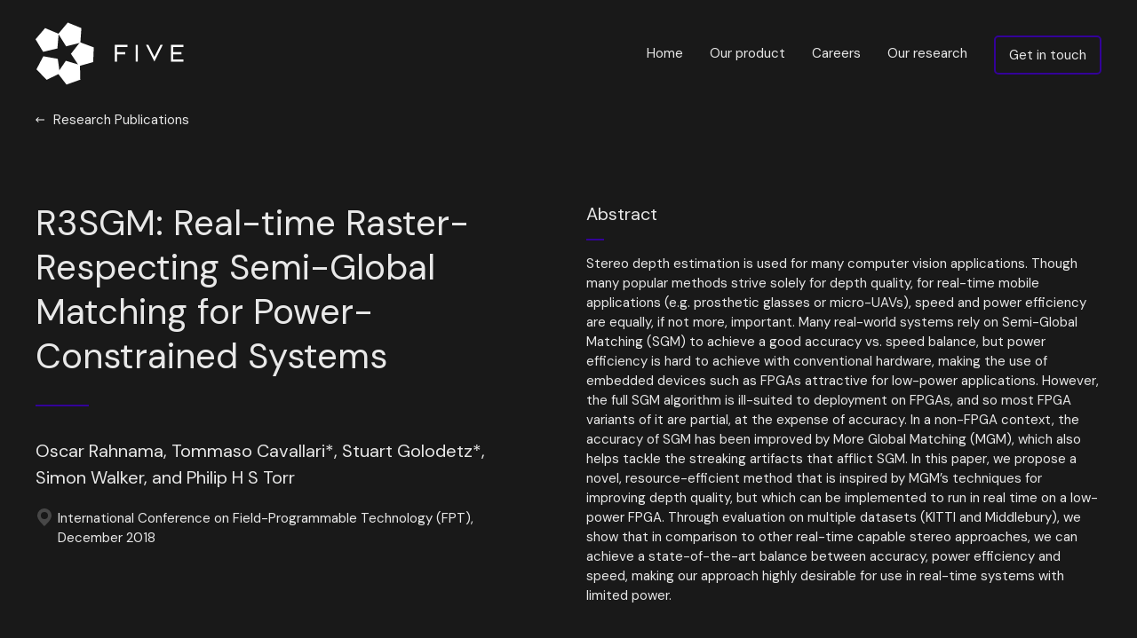

--- FILE ---
content_type: text/html
request_url: https://www.five.ai/r3sgm-real-time-raster-respecting-semi-global-matching-for-power-constrained-systems
body_size: 2612
content:
<!DOCTYPE html><!-- Last Published: Thu Oct 09 2025 10:02:12 GMT+0000 (Coordinated Universal Time) --><html data-wf-domain="www.five.ai" data-wf-page="6041fd7ac56a102dbcb316de" data-wf-site="5f915122a173a83914074293"><head><meta charset="utf-8"/><title>R3SGM: Real-time Raster-Respecting Semi-Global Matching for Power-Constrained Systems</title><meta content="R3SGM: Real-time Raster-Respecting Semi-Global Matching for Power-Constrained Systems" property="og:title"/><meta content="https://assets.five.ai/logos/opengraph.png" property="og:image"/><meta content="R3SGM: Real-time Raster-Respecting Semi-Global Matching for Power-Constrained Systems" property="twitter:title"/><meta content="https://assets.five.ai/logos/opengraph.png" property="twitter:image"/><meta content="width=device-width, initial-scale=1" name="viewport"/><link href="https://cdn.prod.website-files.com/5f915122a173a83914074293/css/fiveai.shared.75c4b90be.min.css" rel="stylesheet" type="text/css"/><link href="https://fonts.googleapis.com" rel="preconnect"/><link href="https://fonts.gstatic.com" rel="preconnect" crossorigin="anonymous"/><script src="https://ajax.googleapis.com/ajax/libs/webfont/1.6.26/webfont.js" type="text/javascript"></script><script type="text/javascript">WebFont.load({  google: {    families: ["DM Sans:regular,italic,500,500italic,700,700italic","DM Mono:300,300italic,regular,italic,500,500italic","Press Start 2P:regular"]  }});</script><script type="text/javascript">!function(o,c){var n=c.documentElement,t=" w-mod-";n.className+=t+"js",("ontouchstart"in o||o.DocumentTouch&&c instanceof DocumentTouch)&&(n.className+=t+"touch")}(window,document);</script><link href="https://cdn.prod.website-files.com/5f915122a173a83914074293/5fdc9d3ed8b902eb2e599c83_fivicon2-90f.png" rel="shortcut icon" type="image/x-icon"/><link href="https://cdn.prod.website-files.com/5f915122a173a83914074293/5fc0d283f19477ee4c403f2d_five-webclip.png" rel="apple-touch-icon"/><style>
.section {
  -webkit-text-fill-color: initial;
}
</style></head><body class="body-02-fixed"><div class="nav-cont w-container"><div data-collapse="medium" data-animation="default" data-duration="0" data-easing="linear" data-easing2="linear" data-doc-height="1" role="banner" class="navbar w-nav"><a href="/" class="nav-logo-block w-nav-brand"><img src="https://cdn.prod.website-files.com/5f915122a173a83914074293/5f91705f5263d839332a1328_fivelogo-hor-white-crop.svg" loading="lazy" alt="Autonomous vehicle development and safety assurance platform" class="nav-logo"/></a><div class="menu-button w-nav-button"></div><nav role="navigation" class="nav-menu w-nav-menu"><div class="nav-list-block w-clearfix"><a href="/" class="nav-link w-nav-link">Home</a><a href="/product" class="nav-link w-nav-link">Our product</a><a href="/careers" class="nav-link w-nav-link">Careers</a><a href="/research" class="nav-link w-nav-link">Our research</a><a href="/get-in-touch" class="nav-link-contact w-nav-link">Get in touch</a></div></nav></div></div><div class="paper-breadcrumb-01 w-container"><a href="/research" class="link-block w-inline-block"><div class="div-block"></div><div class="text-block-3">Research Publications</div></a></div><div class="div-top-content-page-01"></div><div class="research-para-block w-container"><div class="paper-section-01"><div class="paper-title-01">R3SGM: Real-time Raster-Respecting Semi-Global Matching for Power-Constrained Systems</div><div class="paper-div-01"></div><div class="paper-authors-01">Oscar Rahnama, Tommaso Cavallari*, Stuart Golodetz*, Simon Walker, and Philip H S Torr</div><div class="research-para-div-01"><div class="research-location-icon"></div><div class="paper-location-01">International Conference on Field-Programmable Technology (FPT), December 2018</div></div></div><div class="paper-section-02"><div class="research-abstract-01">Abstract</div><div class="paper-div-02"></div><div class="paper-para-01">Stereo depth estimation is used for many computer vision applications. Though many popular methods strive solely for depth quality, for real-time mobile applications (e.g. prosthetic glasses or micro-UAVs), speed and power efficiency are equally, if not more, important. Many real-world systems rely on Semi-Global Matching (SGM) to achieve a good accuracy vs. speed balance, but power efficiency is hard to achieve with conventional hardware, making the use of embedded devices such as FPGAs attractive for low-power applications. However, the full SGM algorithm is ill-suited to deployment on FPGAs, and so most FPGA variants of it are partial, at the expense of accuracy. In a non-FPGA context, the accuracy of SGM has been improved by More Global Matching (MGM), which also helps tackle the streaking artifacts that afflict SGM. In this paper, we propose a novel, resource-efficient method that is inspired by MGM’s techniques for improving depth quality, but which can be implemented to run in real time on a low-power FPGA. Through evaluation on multiple datasets (KITTI and Middlebury), we show that in comparison to other real-time capable stereo approaches, we can achieve a state-of-the-art balance between accuracy, power efficiency and speed, making our approach highly desirable for use in real-time systems with limited power.</div><a href="https://www.robots.ox.ac.uk/~tvg/publications/2018/Rahnama_FPT_2018.pdf" target="_blank" class="button-01 w-button">Download the full paper</a></div></div><div class="div-footer"></div><div class="social-block-01 w-container"><a href="https://www.linkedin.com/company/five-ai/" target="_blank" class="linkedin-icon w-inline-block"></a></div><div class="div-footer"></div><div class="home-footer w-container"><div class="footer-section01"><a href="/privacy" class="footer-link">Privacy Notice</a></div><div class="footer-text-section"><div class="footer-text-01">Five AI Limited, Fora, 20 Station Road, Cambridge, CB1 2JD.<br/>Registered under company number 10423075 in England &amp; Wales.</div></div><div class="footer-text-section"><div class="footer-text-01">© Five AI Limited 2024</div></div></div><script src="https://d3e54v103j8qbb.cloudfront.net/js/jquery-3.5.1.min.dc5e7f18c8.js?site=5f915122a173a83914074293" type="text/javascript" integrity="sha256-9/aliU8dGd2tb6OSsuzixeV4y/faTqgFtohetphbbj0=" crossorigin="anonymous"></script><script src="https://cdn.prod.website-files.com/5f915122a173a83914074293/js/fiveai.schunk.36b8fb49256177c8.js" type="text/javascript"></script><script src="https://cdn.prod.website-files.com/5f915122a173a83914074293/js/fiveai.schunk.d97efad01808426c.js" type="text/javascript"></script><script src="https://cdn.prod.website-files.com/5f915122a173a83914074293/js/fiveai.schunk.56b424d5cd0d521d.js" type="text/javascript"></script><script src="https://cdn.prod.website-files.com/5f915122a173a83914074293/js/fiveai.dd39e403.6c4a6e59205f590d.js" type="text/javascript"></script></body></html>

--- FILE ---
content_type: text/css
request_url: https://cdn.prod.website-files.com/5f915122a173a83914074293/css/fiveai.shared.75c4b90be.min.css
body_size: 28282
content:
html{-webkit-text-size-adjust:100%;-ms-text-size-adjust:100%;font-family:sans-serif}body{margin:0}article,aside,details,figcaption,figure,footer,header,hgroup,main,menu,nav,section,summary{display:block}audio,canvas,progress,video{vertical-align:baseline;display:inline-block}audio:not([controls]){height:0;display:none}[hidden],template{display:none}a{background-color:#0000}a:active,a:hover{outline:0}abbr[title]{border-bottom:1px dotted}b,strong{font-weight:700}dfn{font-style:italic}h1{margin:.67em 0;font-size:2em}mark{color:#000;background:#ff0}small{font-size:80%}sub,sup{vertical-align:baseline;font-size:75%;line-height:0;position:relative}sup{top:-.5em}sub{bottom:-.25em}img{border:0}svg:not(:root){overflow:hidden}hr{box-sizing:content-box;height:0}pre{overflow:auto}code,kbd,pre,samp{font-family:monospace;font-size:1em}button,input,optgroup,select,textarea{color:inherit;font:inherit;margin:0}button{overflow:visible}button,select{text-transform:none}button,html input[type=button],input[type=reset]{-webkit-appearance:button;cursor:pointer}button[disabled],html input[disabled]{cursor:default}button::-moz-focus-inner,input::-moz-focus-inner{border:0;padding:0}input{line-height:normal}input[type=checkbox],input[type=radio]{box-sizing:border-box;padding:0}input[type=number]::-webkit-inner-spin-button,input[type=number]::-webkit-outer-spin-button{height:auto}input[type=search]{-webkit-appearance:none}input[type=search]::-webkit-search-cancel-button,input[type=search]::-webkit-search-decoration{-webkit-appearance:none}legend{border:0;padding:0}textarea{overflow:auto}optgroup{font-weight:700}table{border-collapse:collapse;border-spacing:0}td,th{padding:0}@font-face{font-family:webflow-icons;src:url([data-uri])format("truetype");font-weight:400;font-style:normal}[class^=w-icon-],[class*=\ w-icon-]{speak:none;font-variant:normal;text-transform:none;-webkit-font-smoothing:antialiased;-moz-osx-font-smoothing:grayscale;font-style:normal;font-weight:400;line-height:1;font-family:webflow-icons!important}.w-icon-slider-right:before{content:""}.w-icon-slider-left:before{content:""}.w-icon-nav-menu:before{content:""}.w-icon-arrow-down:before,.w-icon-dropdown-toggle:before{content:""}.w-icon-file-upload-remove:before{content:""}.w-icon-file-upload-icon:before{content:""}*{box-sizing:border-box}html{height:100%}body{color:#333;background-color:#fff;min-height:100%;margin:0;font-family:Arial,sans-serif;font-size:14px;line-height:20px}img{vertical-align:middle;max-width:100%;display:inline-block}html.w-mod-touch *{background-attachment:scroll!important}.w-block{display:block}.w-inline-block{max-width:100%;display:inline-block}.w-clearfix:before,.w-clearfix:after{content:" ";grid-area:1/1/2/2;display:table}.w-clearfix:after{clear:both}.w-hidden{display:none}.w-button{color:#fff;line-height:inherit;cursor:pointer;background-color:#3898ec;border:0;border-radius:0;padding:9px 15px;text-decoration:none;display:inline-block}input.w-button{-webkit-appearance:button}html[data-w-dynpage] [data-w-cloak]{color:#0000!important}.w-code-block{margin:unset}pre.w-code-block code{all:inherit}.w-optimization{display:contents}.w-webflow-badge,.w-webflow-badge>img{box-sizing:unset;width:unset;height:unset;max-height:unset;max-width:unset;min-height:unset;min-width:unset;margin:unset;padding:unset;float:unset;clear:unset;border:unset;border-radius:unset;background:unset;background-image:unset;background-position:unset;background-size:unset;background-repeat:unset;background-origin:unset;background-clip:unset;background-attachment:unset;background-color:unset;box-shadow:unset;transform:unset;direction:unset;font-family:unset;font-weight:unset;color:unset;font-size:unset;line-height:unset;font-style:unset;font-variant:unset;text-align:unset;letter-spacing:unset;-webkit-text-decoration:unset;text-decoration:unset;text-indent:unset;text-transform:unset;list-style-type:unset;text-shadow:unset;vertical-align:unset;cursor:unset;white-space:unset;word-break:unset;word-spacing:unset;word-wrap:unset;transition:unset}.w-webflow-badge{white-space:nowrap;cursor:pointer;box-shadow:0 0 0 1px #0000001a,0 1px 3px #0000001a;visibility:visible!important;opacity:1!important;z-index:2147483647!important;color:#aaadb0!important;overflow:unset!important;background-color:#fff!important;border-radius:3px!important;width:auto!important;height:auto!important;margin:0!important;padding:6px!important;font-size:12px!important;line-height:14px!important;text-decoration:none!important;display:inline-block!important;position:fixed!important;inset:auto 12px 12px auto!important;transform:none!important}.w-webflow-badge>img{position:unset;visibility:unset!important;opacity:1!important;vertical-align:middle!important;display:inline-block!important}h1,h2,h3,h4,h5,h6{margin-bottom:10px;font-weight:700}h1{margin-top:20px;font-size:38px;line-height:44px}h2{margin-top:20px;font-size:32px;line-height:36px}h3{margin-top:20px;font-size:24px;line-height:30px}h4{margin-top:10px;font-size:18px;line-height:24px}h5{margin-top:10px;font-size:14px;line-height:20px}h6{margin-top:10px;font-size:12px;line-height:18px}p{margin-top:0;margin-bottom:10px}blockquote{border-left:5px solid #e2e2e2;margin:0 0 10px;padding:10px 20px;font-size:18px;line-height:22px}figure{margin:0 0 10px}figcaption{text-align:center;margin-top:5px}ul,ol{margin-top:0;margin-bottom:10px;padding-left:40px}.w-list-unstyled{padding-left:0;list-style:none}.w-embed:before,.w-embed:after{content:" ";grid-area:1/1/2/2;display:table}.w-embed:after{clear:both}.w-video{width:100%;padding:0;position:relative}.w-video iframe,.w-video object,.w-video embed{border:none;width:100%;height:100%;position:absolute;top:0;left:0}fieldset{border:0;margin:0;padding:0}button,[type=button],[type=reset]{cursor:pointer;-webkit-appearance:button;border:0}.w-form{margin:0 0 15px}.w-form-done{text-align:center;background-color:#ddd;padding:20px;display:none}.w-form-fail{background-color:#ffdede;margin-top:10px;padding:10px;display:none}label{margin-bottom:5px;font-weight:700;display:block}.w-input,.w-select{color:#333;vertical-align:middle;background-color:#fff;border:1px solid #ccc;width:100%;height:38px;margin-bottom:10px;padding:8px 12px;font-size:14px;line-height:1.42857;display:block}.w-input::placeholder,.w-select::placeholder{color:#999}.w-input:focus,.w-select:focus{border-color:#3898ec;outline:0}.w-input[disabled],.w-select[disabled],.w-input[readonly],.w-select[readonly],fieldset[disabled] .w-input,fieldset[disabled] .w-select{cursor:not-allowed}.w-input[disabled]:not(.w-input-disabled),.w-select[disabled]:not(.w-input-disabled),.w-input[readonly],.w-select[readonly],fieldset[disabled]:not(.w-input-disabled) .w-input,fieldset[disabled]:not(.w-input-disabled) .w-select{background-color:#eee}textarea.w-input,textarea.w-select{height:auto}.w-select{background-color:#f3f3f3}.w-select[multiple]{height:auto}.w-form-label{cursor:pointer;margin-bottom:0;font-weight:400;display:inline-block}.w-radio{margin-bottom:5px;padding-left:20px;display:block}.w-radio:before,.w-radio:after{content:" ";grid-area:1/1/2/2;display:table}.w-radio:after{clear:both}.w-radio-input{float:left;margin:3px 0 0 -20px;line-height:normal}.w-file-upload{margin-bottom:10px;display:block}.w-file-upload-input{opacity:0;z-index:-100;width:.1px;height:.1px;position:absolute;overflow:hidden}.w-file-upload-default,.w-file-upload-uploading,.w-file-upload-success{color:#333;display:inline-block}.w-file-upload-error{margin-top:10px;display:block}.w-file-upload-default.w-hidden,.w-file-upload-uploading.w-hidden,.w-file-upload-error.w-hidden,.w-file-upload-success.w-hidden{display:none}.w-file-upload-uploading-btn{cursor:pointer;background-color:#fafafa;border:1px solid #ccc;margin:0;padding:8px 12px;font-size:14px;font-weight:400;display:flex}.w-file-upload-file{background-color:#fafafa;border:1px solid #ccc;flex-grow:1;justify-content:space-between;margin:0;padding:8px 9px 8px 11px;display:flex}.w-file-upload-file-name{font-size:14px;font-weight:400;display:block}.w-file-remove-link{cursor:pointer;width:auto;height:auto;margin-top:3px;margin-left:10px;padding:3px;display:block}.w-icon-file-upload-remove{margin:auto;font-size:10px}.w-file-upload-error-msg{color:#ea384c;padding:2px 0;display:inline-block}.w-file-upload-info{padding:0 12px;line-height:38px;display:inline-block}.w-file-upload-label{cursor:pointer;background-color:#fafafa;border:1px solid #ccc;margin:0;padding:8px 12px;font-size:14px;font-weight:400;display:inline-block}.w-icon-file-upload-icon,.w-icon-file-upload-uploading{width:20px;margin-right:8px;display:inline-block}.w-icon-file-upload-uploading{height:20px}.w-container{max-width:940px;margin-left:auto;margin-right:auto}.w-container:before,.w-container:after{content:" ";grid-area:1/1/2/2;display:table}.w-container:after{clear:both}.w-container .w-row{margin-left:-10px;margin-right:-10px}.w-row:before,.w-row:after{content:" ";grid-area:1/1/2/2;display:table}.w-row:after{clear:both}.w-row .w-row{margin-left:0;margin-right:0}.w-col{float:left;width:100%;min-height:1px;padding-left:10px;padding-right:10px;position:relative}.w-col .w-col{padding-left:0;padding-right:0}.w-col-1{width:8.33333%}.w-col-2{width:16.6667%}.w-col-3{width:25%}.w-col-4{width:33.3333%}.w-col-5{width:41.6667%}.w-col-6{width:50%}.w-col-7{width:58.3333%}.w-col-8{width:66.6667%}.w-col-9{width:75%}.w-col-10{width:83.3333%}.w-col-11{width:91.6667%}.w-col-12{width:100%}.w-hidden-main{display:none!important}@media screen and (max-width:991px){.w-container{max-width:728px}.w-hidden-main{display:inherit!important}.w-hidden-medium{display:none!important}.w-col-medium-1{width:8.33333%}.w-col-medium-2{width:16.6667%}.w-col-medium-3{width:25%}.w-col-medium-4{width:33.3333%}.w-col-medium-5{width:41.6667%}.w-col-medium-6{width:50%}.w-col-medium-7{width:58.3333%}.w-col-medium-8{width:66.6667%}.w-col-medium-9{width:75%}.w-col-medium-10{width:83.3333%}.w-col-medium-11{width:91.6667%}.w-col-medium-12{width:100%}.w-col-stack{width:100%;left:auto;right:auto}}@media screen and (max-width:767px){.w-hidden-main,.w-hidden-medium{display:inherit!important}.w-hidden-small{display:none!important}.w-row,.w-container .w-row{margin-left:0;margin-right:0}.w-col{width:100%;left:auto;right:auto}.w-col-small-1{width:8.33333%}.w-col-small-2{width:16.6667%}.w-col-small-3{width:25%}.w-col-small-4{width:33.3333%}.w-col-small-5{width:41.6667%}.w-col-small-6{width:50%}.w-col-small-7{width:58.3333%}.w-col-small-8{width:66.6667%}.w-col-small-9{width:75%}.w-col-small-10{width:83.3333%}.w-col-small-11{width:91.6667%}.w-col-small-12{width:100%}}@media screen and (max-width:479px){.w-container{max-width:none}.w-hidden-main,.w-hidden-medium,.w-hidden-small{display:inherit!important}.w-hidden-tiny{display:none!important}.w-col{width:100%}.w-col-tiny-1{width:8.33333%}.w-col-tiny-2{width:16.6667%}.w-col-tiny-3{width:25%}.w-col-tiny-4{width:33.3333%}.w-col-tiny-5{width:41.6667%}.w-col-tiny-6{width:50%}.w-col-tiny-7{width:58.3333%}.w-col-tiny-8{width:66.6667%}.w-col-tiny-9{width:75%}.w-col-tiny-10{width:83.3333%}.w-col-tiny-11{width:91.6667%}.w-col-tiny-12{width:100%}}.w-widget{position:relative}.w-widget-map{width:100%;height:400px}.w-widget-map label{width:auto;display:inline}.w-widget-map img{max-width:inherit}.w-widget-map .gm-style-iw{text-align:center}.w-widget-map .gm-style-iw>button{display:none!important}.w-widget-twitter{overflow:hidden}.w-widget-twitter-count-shim{vertical-align:top;text-align:center;background:#fff;border:1px solid #758696;border-radius:3px;width:28px;height:20px;display:inline-block;position:relative}.w-widget-twitter-count-shim *{pointer-events:none;-webkit-user-select:none;user-select:none}.w-widget-twitter-count-shim .w-widget-twitter-count-inner{text-align:center;color:#999;font-family:serif;font-size:15px;line-height:12px;position:relative}.w-widget-twitter-count-shim .w-widget-twitter-count-clear{display:block;position:relative}.w-widget-twitter-count-shim.w--large{width:36px;height:28px}.w-widget-twitter-count-shim.w--large .w-widget-twitter-count-inner{font-size:18px;line-height:18px}.w-widget-twitter-count-shim:not(.w--vertical){margin-left:5px;margin-right:8px}.w-widget-twitter-count-shim:not(.w--vertical).w--large{margin-left:6px}.w-widget-twitter-count-shim:not(.w--vertical):before,.w-widget-twitter-count-shim:not(.w--vertical):after{content:" ";pointer-events:none;border:solid #0000;width:0;height:0;position:absolute;top:50%;left:0}.w-widget-twitter-count-shim:not(.w--vertical):before{border-width:4px;border-color:#75869600 #5d6c7b #75869600 #75869600;margin-top:-4px;margin-left:-9px}.w-widget-twitter-count-shim:not(.w--vertical).w--large:before{border-width:5px;margin-top:-5px;margin-left:-10px}.w-widget-twitter-count-shim:not(.w--vertical):after{border-width:4px;border-color:#fff0 #fff #fff0 #fff0;margin-top:-4px;margin-left:-8px}.w-widget-twitter-count-shim:not(.w--vertical).w--large:after{border-width:5px;margin-top:-5px;margin-left:-9px}.w-widget-twitter-count-shim.w--vertical{width:61px;height:33px;margin-bottom:8px}.w-widget-twitter-count-shim.w--vertical:before,.w-widget-twitter-count-shim.w--vertical:after{content:" ";pointer-events:none;border:solid #0000;width:0;height:0;position:absolute;top:100%;left:50%}.w-widget-twitter-count-shim.w--vertical:before{border-width:5px;border-color:#5d6c7b #75869600 #75869600;margin-left:-5px}.w-widget-twitter-count-shim.w--vertical:after{border-width:4px;border-color:#fff #fff0 #fff0;margin-left:-4px}.w-widget-twitter-count-shim.w--vertical .w-widget-twitter-count-inner{font-size:18px;line-height:22px}.w-widget-twitter-count-shim.w--vertical.w--large{width:76px}.w-background-video{color:#fff;height:500px;position:relative;overflow:hidden}.w-background-video>video{object-fit:cover;z-index:-100;background-position:50%;background-size:cover;width:100%;height:100%;margin:auto;position:absolute;inset:-100%}.w-background-video>video::-webkit-media-controls-start-playback-button{-webkit-appearance:none;display:none!important}.w-background-video--control{background-color:#0000;padding:0;position:absolute;bottom:1em;right:1em}.w-background-video--control>[hidden]{display:none!important}.w-slider{text-align:center;clear:both;-webkit-tap-highlight-color:#0000;tap-highlight-color:#0000;background:#ddd;height:300px;position:relative}.w-slider-mask{z-index:1;white-space:nowrap;height:100%;display:block;position:relative;left:0;right:0;overflow:hidden}.w-slide{vertical-align:top;white-space:normal;text-align:left;width:100%;height:100%;display:inline-block;position:relative}.w-slider-nav{z-index:2;text-align:center;-webkit-tap-highlight-color:#0000;tap-highlight-color:#0000;height:40px;margin:auto;padding-top:10px;position:absolute;inset:auto 0 0}.w-slider-nav.w-round>div{border-radius:100%}.w-slider-nav.w-num>div{font-size:inherit;line-height:inherit;width:auto;height:auto;padding:.2em .5em}.w-slider-nav.w-shadow>div{box-shadow:0 0 3px #3336}.w-slider-nav-invert{color:#fff}.w-slider-nav-invert>div{background-color:#2226}.w-slider-nav-invert>div.w-active{background-color:#222}.w-slider-dot{cursor:pointer;background-color:#fff6;width:1em;height:1em;margin:0 3px .5em;transition:background-color .1s,color .1s;display:inline-block;position:relative}.w-slider-dot.w-active{background-color:#fff}.w-slider-dot:focus{outline:none;box-shadow:0 0 0 2px #fff}.w-slider-dot:focus.w-active{box-shadow:none}.w-slider-arrow-left,.w-slider-arrow-right{cursor:pointer;color:#fff;-webkit-tap-highlight-color:#0000;tap-highlight-color:#0000;-webkit-user-select:none;user-select:none;width:80px;margin:auto;font-size:40px;position:absolute;inset:0;overflow:hidden}.w-slider-arrow-left [class^=w-icon-],.w-slider-arrow-right [class^=w-icon-],.w-slider-arrow-left [class*=\ w-icon-],.w-slider-arrow-right [class*=\ w-icon-]{position:absolute}.w-slider-arrow-left:focus,.w-slider-arrow-right:focus{outline:0}.w-slider-arrow-left{z-index:3;right:auto}.w-slider-arrow-right{z-index:4;left:auto}.w-icon-slider-left,.w-icon-slider-right{width:1em;height:1em;margin:auto;inset:0}.w-slider-aria-label{clip:rect(0 0 0 0);border:0;width:1px;height:1px;margin:-1px;padding:0;position:absolute;overflow:hidden}.w-slider-force-show{display:block!important}.w-dropdown{text-align:left;z-index:900;margin-left:auto;margin-right:auto;display:inline-block;position:relative}.w-dropdown-btn,.w-dropdown-toggle,.w-dropdown-link{vertical-align:top;color:#222;text-align:left;white-space:nowrap;margin-left:auto;margin-right:auto;padding:20px;text-decoration:none;position:relative}.w-dropdown-toggle{-webkit-user-select:none;user-select:none;cursor:pointer;padding-right:40px;display:inline-block}.w-dropdown-toggle:focus{outline:0}.w-icon-dropdown-toggle{width:1em;height:1em;margin:auto 20px auto auto;position:absolute;top:0;bottom:0;right:0}.w-dropdown-list{background:#ddd;min-width:100%;display:none;position:absolute}.w-dropdown-list.w--open{display:block}.w-dropdown-link{color:#222;padding:10px 20px;display:block}.w-dropdown-link.w--current{color:#0082f3}.w-dropdown-link:focus{outline:0}@media screen and (max-width:767px){.w-nav-brand{padding-left:10px}}.w-lightbox-backdrop{cursor:auto;letter-spacing:normal;text-indent:0;text-shadow:none;text-transform:none;visibility:visible;white-space:normal;word-break:normal;word-spacing:normal;word-wrap:normal;color:#fff;text-align:center;z-index:2000;opacity:0;-webkit-user-select:none;-moz-user-select:none;-webkit-tap-highlight-color:transparent;background:#000000e6;outline:0;font-family:Helvetica Neue,Helvetica,Ubuntu,Segoe UI,Verdana,sans-serif;font-size:17px;font-style:normal;font-weight:300;line-height:1.2;list-style:disc;position:fixed;inset:0;-webkit-transform:translate(0)}.w-lightbox-backdrop,.w-lightbox-container{-webkit-overflow-scrolling:touch;height:100%;overflow:auto}.w-lightbox-content{height:100vh;position:relative;overflow:hidden}.w-lightbox-view{opacity:0;width:100vw;height:100vh;position:absolute}.w-lightbox-view:before{content:"";height:100vh}.w-lightbox-group,.w-lightbox-group .w-lightbox-view,.w-lightbox-group .w-lightbox-view:before{height:86vh}.w-lightbox-frame,.w-lightbox-view:before{vertical-align:middle;display:inline-block}.w-lightbox-figure{margin:0;position:relative}.w-lightbox-group .w-lightbox-figure{cursor:pointer}.w-lightbox-img{width:auto;max-width:none;height:auto}.w-lightbox-image{float:none;max-width:100vw;max-height:100vh;display:block}.w-lightbox-group .w-lightbox-image{max-height:86vh}.w-lightbox-caption{text-align:left;text-overflow:ellipsis;white-space:nowrap;background:#0006;padding:.5em 1em;position:absolute;bottom:0;left:0;right:0;overflow:hidden}.w-lightbox-embed{width:100%;height:100%;position:absolute;inset:0}.w-lightbox-control{cursor:pointer;background-position:50%;background-repeat:no-repeat;background-size:24px;width:4em;transition:all .3s;position:absolute;top:0}.w-lightbox-left{background-image:url([data-uri]);display:none;bottom:0;left:0}.w-lightbox-right{background-image:url([data-uri]);display:none;bottom:0;right:0}.w-lightbox-close{background-image:url([data-uri]);background-size:18px;height:2.6em;right:0}.w-lightbox-strip{white-space:nowrap;padding:0 1vh;line-height:0;position:absolute;bottom:0;left:0;right:0;overflow:auto hidden}.w-lightbox-item{box-sizing:content-box;cursor:pointer;width:10vh;padding:2vh 1vh;display:inline-block;-webkit-transform:translate(0,0)}.w-lightbox-active{opacity:.3}.w-lightbox-thumbnail{background:#222;height:10vh;position:relative;overflow:hidden}.w-lightbox-thumbnail-image{position:absolute;top:0;left:0}.w-lightbox-thumbnail .w-lightbox-tall{width:100%;top:50%;transform:translateY(-50%)}.w-lightbox-thumbnail .w-lightbox-wide{height:100%;left:50%;transform:translate(-50%)}.w-lightbox-spinner{box-sizing:border-box;border:5px solid #0006;border-radius:50%;width:40px;height:40px;margin-top:-20px;margin-left:-20px;animation:.8s linear infinite spin;position:absolute;top:50%;left:50%}.w-lightbox-spinner:after{content:"";border:3px solid #0000;border-bottom-color:#fff;border-radius:50%;position:absolute;inset:-4px}.w-lightbox-hide{display:none}.w-lightbox-noscroll{overflow:hidden}@media (min-width:768px){.w-lightbox-content{height:96vh;margin-top:2vh}.w-lightbox-view,.w-lightbox-view:before{height:96vh}.w-lightbox-group,.w-lightbox-group .w-lightbox-view,.w-lightbox-group .w-lightbox-view:before{height:84vh}.w-lightbox-image{max-width:96vw;max-height:96vh}.w-lightbox-group .w-lightbox-image{max-width:82.3vw;max-height:84vh}.w-lightbox-left,.w-lightbox-right{opacity:.5;display:block}.w-lightbox-close{opacity:.8}.w-lightbox-control:hover{opacity:1}}.w-lightbox-inactive,.w-lightbox-inactive:hover{opacity:0}.w-richtext:before,.w-richtext:after{content:" ";grid-area:1/1/2/2;display:table}.w-richtext:after{clear:both}.w-richtext[contenteditable=true]:before,.w-richtext[contenteditable=true]:after{white-space:initial}.w-richtext ol,.w-richtext ul{overflow:hidden}.w-richtext .w-richtext-figure-selected.w-richtext-figure-type-video div:after,.w-richtext .w-richtext-figure-selected[data-rt-type=video] div:after,.w-richtext .w-richtext-figure-selected.w-richtext-figure-type-image div,.w-richtext .w-richtext-figure-selected[data-rt-type=image] div{outline:2px solid #2895f7}.w-richtext figure.w-richtext-figure-type-video>div:after,.w-richtext figure[data-rt-type=video]>div:after{content:"";display:none;position:absolute;inset:0}.w-richtext figure{max-width:60%;position:relative}.w-richtext figure>div:before{cursor:default!important}.w-richtext figure img{width:100%}.w-richtext figure figcaption.w-richtext-figcaption-placeholder{opacity:.6}.w-richtext figure div{color:#0000;font-size:0}.w-richtext figure.w-richtext-figure-type-image,.w-richtext figure[data-rt-type=image]{display:table}.w-richtext figure.w-richtext-figure-type-image>div,.w-richtext figure[data-rt-type=image]>div{display:inline-block}.w-richtext figure.w-richtext-figure-type-image>figcaption,.w-richtext figure[data-rt-type=image]>figcaption{caption-side:bottom;display:table-caption}.w-richtext figure.w-richtext-figure-type-video,.w-richtext figure[data-rt-type=video]{width:60%;height:0}.w-richtext figure.w-richtext-figure-type-video iframe,.w-richtext figure[data-rt-type=video] iframe{width:100%;height:100%;position:absolute;top:0;left:0}.w-richtext figure.w-richtext-figure-type-video>div,.w-richtext figure[data-rt-type=video]>div{width:100%}.w-richtext figure.w-richtext-align-center{clear:both;margin-left:auto;margin-right:auto}.w-richtext figure.w-richtext-align-center.w-richtext-figure-type-image>div,.w-richtext figure.w-richtext-align-center[data-rt-type=image]>div{max-width:100%}.w-richtext figure.w-richtext-align-normal{clear:both}.w-richtext figure.w-richtext-align-fullwidth{text-align:center;clear:both;width:100%;max-width:100%;margin-left:auto;margin-right:auto;display:block}.w-richtext figure.w-richtext-align-fullwidth>div{padding-bottom:inherit;display:inline-block}.w-richtext figure.w-richtext-align-fullwidth>figcaption{display:block}.w-richtext figure.w-richtext-align-floatleft{float:left;clear:none;margin-right:15px}.w-richtext figure.w-richtext-align-floatright{float:right;clear:none;margin-left:15px}.w-nav{z-index:1000;background:#ddd;position:relative}.w-nav:before,.w-nav:after{content:" ";grid-area:1/1/2/2;display:table}.w-nav:after{clear:both}.w-nav-brand{float:left;color:#333;text-decoration:none;position:relative}.w-nav-link{vertical-align:top;color:#222;text-align:left;margin-left:auto;margin-right:auto;padding:20px;text-decoration:none;display:inline-block;position:relative}.w-nav-link.w--current{color:#0082f3}.w-nav-menu{float:right;position:relative}[data-nav-menu-open]{text-align:center;background:#c8c8c8;min-width:200px;position:absolute;top:100%;left:0;right:0;overflow:visible;display:block!important}.w--nav-link-open{display:block;position:relative}.w-nav-overlay{width:100%;display:none;position:absolute;top:100%;left:0;right:0;overflow:hidden}.w-nav-overlay [data-nav-menu-open]{top:0}.w-nav[data-animation=over-left] .w-nav-overlay{width:auto}.w-nav[data-animation=over-left] .w-nav-overlay,.w-nav[data-animation=over-left] [data-nav-menu-open]{z-index:1;top:0;right:auto}.w-nav[data-animation=over-right] .w-nav-overlay{width:auto}.w-nav[data-animation=over-right] .w-nav-overlay,.w-nav[data-animation=over-right] [data-nav-menu-open]{z-index:1;top:0;left:auto}.w-nav-button{float:right;cursor:pointer;-webkit-tap-highlight-color:#0000;tap-highlight-color:#0000;-webkit-user-select:none;user-select:none;padding:18px;font-size:24px;display:none;position:relative}.w-nav-button:focus{outline:0}.w-nav-button.w--open{color:#fff;background-color:#c8c8c8}.w-nav[data-collapse=all] .w-nav-menu{display:none}.w-nav[data-collapse=all] .w-nav-button,.w--nav-dropdown-open,.w--nav-dropdown-toggle-open{display:block}.w--nav-dropdown-list-open{position:static}@media screen and (max-width:991px){.w-nav[data-collapse=medium] .w-nav-menu{display:none}.w-nav[data-collapse=medium] .w-nav-button{display:block}}@media screen and (max-width:767px){.w-nav[data-collapse=small] .w-nav-menu{display:none}.w-nav[data-collapse=small] .w-nav-button{display:block}.w-nav-brand{padding-left:10px}}@media screen and (max-width:479px){.w-nav[data-collapse=tiny] .w-nav-menu{display:none}.w-nav[data-collapse=tiny] .w-nav-button{display:block}}.w-tabs{position:relative}.w-tabs:before,.w-tabs:after{content:" ";grid-area:1/1/2/2;display:table}.w-tabs:after{clear:both}.w-tab-menu{position:relative}.w-tab-link{vertical-align:top;text-align:left;cursor:pointer;color:#222;background-color:#ddd;padding:9px 30px;text-decoration:none;display:inline-block;position:relative}.w-tab-link.w--current{background-color:#c8c8c8}.w-tab-link:focus{outline:0}.w-tab-content{display:block;position:relative;overflow:hidden}.w-tab-pane{display:none;position:relative}.w--tab-active{display:block}@media screen and (max-width:479px){.w-tab-link{display:block}}.w-ix-emptyfix:after{content:""}@keyframes spin{0%{transform:rotate(0)}to{transform:rotate(360deg)}}.w-dyn-empty{background-color:#ddd;padding:10px}.w-dyn-hide,.w-dyn-bind-empty,.w-condition-invisible{display:none!important}.wf-layout-layout{display:grid}@font-face{font-family:Boschsans;src:url(https://cdn.prod.website-files.com/5f915122a173a83914074293/655df6c35ca6f7c86d39fc50_BoschSans-Light.ttf)format("truetype");font-weight:300;font-style:normal;font-display:swap}@font-face{font-family:Boschsans;src:url(https://cdn.prod.website-files.com/5f915122a173a83914074293/655df6c36f7e3ab7dc85d410_BoschSans-Medium.ttf)format("truetype");font-weight:500;font-style:normal;font-display:swap}@font-face{font-family:Boschsans;src:url(https://cdn.prod.website-files.com/5f915122a173a83914074293/655df6c38fc5d2ac23b2ecc9_BoschSans-Regular.ttf)format("truetype"),url(https://cdn.prod.website-files.com/5f915122a173a83914074293/655df6c38fc5d2ac23b2ecc9_BoschSans-Regular.ttf)format("truetype");font-weight:400;font-style:normal;font-display:swap}@font-face{font-family:Boschsans;src:url(https://cdn.prod.website-files.com/5f915122a173a83914074293/655df6c3fe14a291679c2b27_BoschSans-LightItalic.ttf)format("truetype");font-weight:300;font-style:italic;font-display:swap}@font-face{font-family:Boschsans;src:url(https://cdn.prod.website-files.com/5f915122a173a83914074293/655df6c3f7fa8656b53ccc9a_BoschSans-RegularItalic.ttf)format("truetype");font-weight:400;font-style:italic;font-display:swap}@font-face{font-family:Boschsans;src:url(https://cdn.prod.website-files.com/5f915122a173a83914074293/655df6c3b3d9643e3daba846_BoschSans-Bold.ttf)format("truetype");font-weight:700;font-style:normal;font-display:swap}@font-face{font-family:Boschsans;src:url(https://cdn.prod.website-files.com/5f915122a173a83914074293/655df6c387f8b6f03b19e2ed_BoschSans-BoldItalic.ttf)format("truetype");font-weight:700;font-style:italic;font-display:swap}@font-face{font-family:Boschsans;src:url(https://cdn.prod.website-files.com/5f915122a173a83914074293/655df6c3ef06caf07e89577f_BoschSans-Black.ttf)format("truetype");font-weight:900;font-style:normal;font-display:swap}@font-face{font-family:Boschsans;src:url(https://cdn.prod.website-files.com/5f915122a173a83914074293/655df6c4649d2df1c690d3ae_BoschSans-MediumItalic.ttf)format("truetype");font-weight:500;font-style:italic;font-display:swap}@font-face{font-family:Boschsans;src:url(https://cdn.prod.website-files.com/5f915122a173a83914074293/655df6c4eb60f13684ba8240_BoschSans-BlackItalic.ttf)format("truetype");font-weight:900;font-style:italic;font-display:swap}:root{--white:white;--black:black}.w-layout-blockcontainer{max-width:940px;margin-left:auto;margin-right:auto;display:block}.w-layout-hflex{flex-direction:row;align-items:flex-start;display:flex}@media screen and (max-width:991px){.w-layout-blockcontainer{max-width:728px}}@media screen and (max-width:767px){.w-layout-blockcontainer{max-width:none}}body{color:#333;font-family:Arial,Helvetica Neue,Helvetica,sans-serif;font-size:14px;line-height:20px}a{text-decoration:underline}.navbar{background-color:#0000;justify-content:space-between;align-items:center;width:100%;max-width:none;margin-left:0;margin-right:0;padding-left:0;padding-right:0;display:block;position:static}.nav-cont{z-index:10;object-fit:cover;background-color:#191919;border-bottom:2px #0d0d0d;justify-content:space-between;align-items:center;width:auto;max-width:2000px;height:auto;margin-top:0;margin-left:auto;margin-right:auto;padding:20px 40px;display:flex;position:sticky;top:0;left:auto;right:auto}.nav-logo{float:none;opacity:1;max-width:none;height:80px;position:static;left:-10px}.nav-logo-block{width:auto;height:auto;position:static}.nav-link{float:left;color:#ffffffe6;letter-spacing:normal;text-transform:none;margin-top:30px;margin-bottom:30px;padding:0 15px;font-family:DM Sans,sans-serif;font-size:15px;font-weight:400;transition:color .2s cubic-bezier(.455,.03,.515,.955);display:block;position:static}.nav-link:hover,.nav-link.w--current,.nav-link.current{color:#0ff}.nav-menu{float:right;position:static}.home-top{cursor:s-resize;flex-direction:column;justify-content:flex-start;align-items:center;max-width:none;margin-top:0;padding-left:0;padding-right:0;display:block}.story-video-text{color:#ffffffe6;text-align:center;background-color:#00000080;border-radius:5px;width:60%;padding:40px 40px 50px;font-family:DM Sans,sans-serif;font-size:60px;font-weight:400;line-height:70px;position:relative}.home-bg-video{border-radius:0;justify-content:center;align-items:center;height:680px;display:flex}.home-block-01{flex-wrap:nowrap;justify-content:center;align-items:center;max-width:1280px;margin-top:40px;padding-left:40px;padding-right:40px;display:flex}.header-01{color:#ffffffe6;text-align:center;width:100%;margin-top:0;margin-bottom:35px;font-family:DM Sans,sans-serif;font-size:60px;font-weight:400;line-height:70px}.image-block-01{float:none;background-color:#0000;background-image:url(https://cdn.prod.website-files.com/5f915122a173a83914074293/60e589895e6ce2957be667e8_why-mission-dia02.svg);background-position:50%;background-repeat:no-repeat;background-size:auto;border-radius:5px;flex-direction:column;justify-content:center;align-items:center;width:100%;height:340px;display:flex}.home-sec-01{width:600px;margin-left:0;margin-right:0;padding-left:0;padding-right:0}.home-bullet-text{float:none;color:#ffffffe6;width:360px;margin-left:20px;font-family:DM Sans,sans-serif;font-size:20px;font-weight:400}.home-bullet-image{float:none;background-color:#0000;background-image:url(https://cdn.prod.website-files.com/5f915122a173a83914074293/60e72268c9634848cd663d17_black-tick.svg);background-position:50%;background-repeat:no-repeat;background-size:cover;border:2px #0000;border-radius:0;width:40px;height:40px}.home-bullet-section{float:right;clear:none;flex-wrap:wrap;place-content:space-around center;align-items:center;width:50%;margin-left:20px;margin-right:20px;padding-left:0;display:flex}.home-bullet-block{clear:left;flex-flow:row;align-items:center;width:100%;margin-top:10px;margin-bottom:10px;display:flex}.header-block-01{flex-direction:column;align-items:center;max-width:1280px;margin-top:0;margin-bottom:60px;padding-left:20px;padding-right:20px;display:flex}.header-div-01{background-color:#309;width:40px;height:2px}.button-block-01{flex-direction:column;align-items:center;max-width:1280px;margin-top:60px;margin-bottom:0;display:flex}.button-01{color:#ffffffe6;background-color:#0000;border:2px solid #309;border-radius:5px;padding:20px;font-family:DM Sans,sans-serif;font-size:20px;font-weight:400;line-height:30px;transition:border-radius .2s cubic-bezier(.455,.03,.515,.955),border-color .2s cubic-bezier(.455,.03,.515,.955)}.button-01:hover{border-color:#0ff;border-radius:5px}.story-block-04{background-color:#0000;border-radius:0;flex-flow:wrap;justify-content:space-between;align-items:flex-start;max-width:1280px;margin-top:0;padding:0;display:flex}.home-block-02-section{flex-direction:column;align-items:center;width:33%;margin-top:0;padding-left:30px;padding-right:30px;display:flex}.home-block-02-image{width:140px;max-width:none}.home-block-02-sectiontext01{color:#ffffffe6;text-align:center;margin-top:30px;margin-bottom:0;font-family:DM Sans,sans-serif;font-size:20px;font-weight:400;line-height:28px}.home-block-02-sectiontext02{color:#ffffffe6;text-align:center;margin-top:15px;margin-bottom:0;padding-left:20px;padding-right:20px;font-family:DM Sans,sans-serif;font-size:15px;line-height:22px}.small-div-01{background-color:#309;width:20px;height:2px;margin-top:15px}.header-block-02{text-align:center;flex-direction:column;align-items:center;max-width:1280px;margin-top:0;margin-bottom:0;padding-left:20px;padding-right:20px;display:flex}.header-para-01{color:#ffffffe6;text-align:center;width:80%;margin-top:40px;margin-bottom:40px;font-family:DM Sans,sans-serif;font-size:15px;line-height:22px}.chauffer-block-01{background-color:#0000;border-radius:5px;justify-content:center;align-items:center;max-width:1280px;padding:20px 10px;display:flex}.chauffer-arrow{float:none;background-color:#0000;background-image:url(https://cdn.prod.website-files.com/5f915122a173a83914074293/60e5786741fca170f7ee1f75_arrow-00FFFF-r.svg);background-position:50%;background-repeat:no-repeat;background-size:20px;width:40px;height:40px;margin-left:0;margin-right:0}.home-block-03{flex-wrap:nowrap;justify-content:center;align-items:center;max-width:1280px;margin-top:0;padding-left:40px;padding-right:40px;display:flex}.home-section-02{width:50%;margin-left:0;margin-right:0}.header-02{color:#ffffffe6;margin-bottom:20px;padding-right:0;font-family:DM Sans,sans-serif;font-size:40px;font-weight:400;line-height:50px}.home-block-03-para{color:#ffffffe6;margin-top:22px;margin-bottom:40px;padding-right:40px;font-family:DM Sans,sans-serif;font-size:15px;line-height:22px}.div-med-01{background-color:#309;width:40px;height:2px}.home-block-04{background-color:#0d0d0d;border-top:2px #0d0d0d;border-bottom:2px #0d0d0d;border-radius:0;flex-flow:row;justify-content:center;align-items:center;max-width:none;margin-top:0;padding-top:60px;padding-bottom:60px;display:flex}.div-200{height:180px}.home-block-05,.home-block-06{flex-wrap:nowrap;justify-content:center;align-items:center;max-width:1280px;margin-top:0;padding-left:40px;padding-right:40px;display:flex}.header-para-02{color:#ffffffe6;text-align:center;width:60%;margin-top:40px;margin-bottom:40px;font-family:DM Sans,sans-serif;font-size:15px;line-height:22px}.social-block-01{background-color:#0000;border-radius:5px;justify-content:center;align-items:center;max-width:1280px;padding:40px 20px;display:flex}.linkedin-icon{float:right;-webkit-text-fill-color:inherit;background-image:url(https://cdn.prod.website-files.com/5f915122a173a83914074293/61557c933f75ef5ddda31616_linkedin.svg);background-position:50%;background-repeat:no-repeat;background-size:20px 20px;background-attachment:scroll;background-clip:border-box;border:2px solid #309;border-radius:5px;width:70px;height:70px;margin-left:20px;margin-right:20px;transition:border-radius .2s cubic-bezier(.455,.03,.515,.955),border-color .2s cubic-bezier(.455,.03,.515,.955)}.linkedin-icon:hover{-webkit-text-fill-color:inherit;background-image:url(https://cdn.prod.website-files.com/5f915122a173a83914074293/61557c933f75ef5ddda31616_linkedin.svg);background-position:50%;background-size:20px 20px;background-clip:border-box;border-color:#0ff;border-radius:5px}.twitter-icon{float:right;-webkit-text-fill-color:inherit;background-image:url(https://cdn.prod.website-files.com/5f915122a173a83914074293/61557c9394d84d4011255f2a_twitter.svg);background-position:50%;background-repeat:no-repeat;background-size:20px 20px;background-attachment:scroll;background-clip:border-box;border:2px solid #309;border-radius:5px;width:70px;height:70px;margin-left:20px;margin-right:20px;transition:border-color .2s cubic-bezier(.455,.03,.515,.955)}.twitter-icon:hover{-webkit-text-fill-color:inherit;background-image:url(https://cdn.prod.website-files.com/5f915122a173a83914074293/61557c9394d84d4011255f2a_twitter.svg);background-position:50%;background-size:20px 20px;background-clip:border-box;border-color:#0ff;border-radius:5px}.medium-icon{float:right;-webkit-text-fill-color:inherit;background-image:url(https://cdn.prod.website-files.com/5f915122a173a83914074293/61557c9335baa177b2281562_medium.svg);background-position:50%;background-repeat:no-repeat;background-size:25px 25px;background-attachment:scroll;background-clip:border-box;border:2px solid #309;border-radius:5px;width:70px;height:70px;margin-left:20px;margin-right:20px;transition:border-radius .2s cubic-bezier(.455,.03,.515,.955),border-color .2s cubic-bezier(.455,.03,.515,.955)}.medium-icon:hover{-webkit-text-fill-color:inherit;background-image:url(https://cdn.prod.website-files.com/5f915122a173a83914074293/61557c9335baa177b2281562_medium.svg);background-position:50%;background-size:25px 25px;background-clip:border-box;border-color:#0ff;border-radius:5px}.home-footer{clear:none;background-color:#0000;border-top:2px #0d0d0d;border-bottom:10px #ffffff1a;flex-flow:column wrap;align-content:space-around;align-items:center;max-width:1280px;margin-top:0;margin-bottom:40px;padding:40px 0;display:flex}.footer-section01{text-align:center;width:50%;margin-bottom:40px;padding-left:0;padding-right:0}.footer-link{color:#ffffffe6;font-family:DM Sans,sans-serif;font-size:15px;font-weight:400;text-decoration:none}.footer-text-section{width:70%;margin-bottom:20px;padding-left:0;padding-right:0}.footer-text-01{color:#999;text-align:center;font-family:DM Sans,sans-serif;font-size:15px;font-weight:400}.home-people-image{float:none;background-color:#333;background-image:url(https://cdn.prod.website-files.com/5f915122a173a83914074293/5f9c041b4080cc8c6bb23c1f_home-people2.jpg);background-position:50%;background-repeat:no-repeat;background-size:cover;background-attachment:scroll;border-radius:5px;flex-direction:column;justify-content:center;align-items:center;width:100%;height:340px;display:flex}.home-story-image{float:none;background-color:#333;background-image:url(https://cdn.prod.website-files.com/5f915122a173a83914074293/5f9c10e4c89ebd39cbe040f3_home-story.jpg);background-position:30%;background-repeat:no-repeat;background-size:cover;border-radius:5px;flex-direction:column;justify-content:center;align-items:center;width:100%;height:340px;display:flex}.image-block-safe{float:none;background-color:#0000;background-image:url(https://cdn.prod.website-files.com/5f915122a173a83914074293/5fa179b1ae702cce7d581970_safe-sphere.svg);background-position:50%;background-repeat:no-repeat;background-size:auto;border-radius:5px;flex-direction:column;justify-content:center;align-items:center;width:100%;height:380px;display:flex}.div-100-safe{justify-content:center;align-items:flex-end;height:180px;display:flex}.safe-diamond{background-image:url(https://cdn.prod.website-files.com/5f915122a173a83914074293/5fa184210bad0b804ddb0e40_safe-diamond.svg);background-position:50%;background-repeat:no-repeat;background-size:auto;width:20px;height:20px;position:relative;top:5px;right:170px}.safe-triangle{background-image:url(https://cdn.prod.website-files.com/5f915122a173a83914074293/5fa184214bf21785d329b325_safe-triangle.svg);background-position:50%;background-repeat:no-repeat;background-size:auto;width:20px;height:20px;position:relative;top:70px;right:60px}.div-100-safe-2{flex-direction:row;justify-content:center;align-items:flex-start;height:220px;display:flex}.safe-circle{background-image:url(https://cdn.prod.website-files.com/5f915122a173a83914074293/5fa18421f30825de01bff4e6_safe-circle.svg);background-position:50%;background-repeat:no-repeat;background-size:auto;width:20px;height:20px;position:relative;inset:-5px 0 0 -400px}.div-top-arrow{justify-content:center;align-items:flex-start;height:180px;display:flex}.top-arrow-div{background-color:#0000;background-image:url(https://cdn.prod.website-files.com/5f915122a173a83914074293/5fac607936134e78b81cf327_arrow-white-d.svg);background-position:50% 100%;background-repeat:no-repeat;background-size:20px 20px;border-radius:10px;width:80px;height:80px;position:relative;top:-40px}.div-top-content-page-01{justify-content:center;align-items:flex-start;height:60px;display:flex}.body-02-fixed{-webkit-text-fill-color:inherit;background-color:#191919;background-clip:border-box;margin-left:0;margin-right:0}.header-para-03{color:#ffffffe6;text-align:center;width:60%;margin-top:40px;margin-bottom:40px;font-family:DM Sans,sans-serif;font-size:15px;line-height:22px}.div-100{height:60px}.people-block-01{flex-flow:wrap;grid-template-rows:auto auto;grid-template-columns:1fr 1fr;grid-auto-columns:1fr;place-content:center;align-items:flex-start;max-width:2000px;margin-top:0;padding-left:0;padding-right:0;display:flex}.people-section-01{flex-direction:column;align-items:center;width:25%;margin-left:30px;margin-right:30px;display:flex}.people-title-01{color:#ffffffe6;margin-top:20px;margin-bottom:5px;padding-right:0;font-family:DM Sans,sans-serif;font-size:20px;font-weight:400;line-height:30px}.people-title-02{color:#ffffffe6;margin-bottom:15px;padding-right:0;font-family:DM Sans,sans-serif;font-size:15px;font-weight:500;line-height:22px}.people-para-01{color:#ffffffe6;text-align:center;margin-top:15px;margin-bottom:60px;padding-left:10px;padding-right:10px;font-family:DM Sans,sans-serif;font-size:15px;line-height:22px}.div-people-01{background-color:#309;width:20px;height:2px}.people-image-01{border-radius:5px;width:100%;height:auto}.advisor-section-01{flex-direction:column;align-items:center;width:30%;margin-left:0;margin-right:0;display:flex}.advisor-title-01{color:#ffffffe6;text-align:center;margin-top:20px;margin-bottom:10px;padding-right:0;font-family:DM Sans,sans-serif;font-size:20px;font-weight:400;line-height:30px}.advisore-para-01{color:#ffffffe6;text-align:center;margin-top:15px;margin-bottom:60px;padding-left:40px;padding-right:40px;font-family:DM Sans,sans-serif;font-size:15px;line-height:22px}.advisor-image-01{border-radius:5px;width:120px;height:120px}.div-160{height:100px}.investors-block-01{background-color:#0000;border-radius:5px;flex-direction:column;align-items:center;max-width:none;margin-top:0;margin-bottom:0;padding:0;display:flex}.investment-header{color:#ffffffe6;margin-bottom:30px;padding-right:0;font-family:DM Sans,sans-serif;font-size:40px;font-weight:400;line-height:50px}.investor-images-01{background-color:#000;flex-flow:row;justify-content:center;align-items:center;width:100%;margin-top:40px;padding-top:20px;padding-bottom:40px;display:flex}.investor-image{width:120px;height:auto;margin:40px 20px 20px}.div-med-03{background-color:#309;width:40px;height:2px}.research-para-block{flex-direction:row;align-items:flex-start;max-width:1280px;margin-top:0;margin-bottom:0;padding-left:40px;padding-right:40px;display:flex}.paper-title-01{color:#ffffffe6;text-align:left;margin-top:0;margin-bottom:30px;font-family:DM Sans,sans-serif;font-size:40px;font-weight:400;line-height:50px}.paper-section-01{width:50%;padding-right:40px}.paper-para-01{color:#ffffffe6;text-align:left;width:100%;margin-top:15px;margin-bottom:60px;font-family:DM Sans,sans-serif;font-size:15px;font-weight:400;line-height:22px}.paper-section-02{width:50%;padding-left:20px;padding-right:0}.paper-breadcrumb-01{z-index:10;background-color:#191919;flex-direction:row;align-items:center;max-width:none;margin-top:0;margin-bottom:0;padding-bottom:20px;padding-left:40px;padding-right:40px;display:flex;position:sticky;top:124px}.text-block-3{color:#ffffffe6;padding-left:10px;font-family:DM Sans,sans-serif;font-size:15px;line-height:22px;text-decoration:none;transition:color .2s cubic-bezier(.455,.03,.515,.955)}.text-block-3:hover{color:#0ff}.div-block{background-color:#0000;background-image:url(https://cdn.prod.website-files.com/5f915122a173a83914074293/5faab9c6b2407bc99bce7622_arrow-white-l.svg);background-position:50%;background-repeat:no-repeat;background-size:auto;width:10px;height:10px}.link-block{color:#fff;align-items:center;font-family:DM Sans,sans-serif;font-size:15px;line-height:22px;text-decoration:none;display:flex}.link-block:hover{color:#01b0f0}.paper-div-01{background-color:#309;width:60px;height:2px}.research-year{color:#ffffffe6;text-align:left;width:100%;margin-top:0;margin-bottom:0;font-family:DM Sans,sans-serif;font-size:40px;font-weight:400;line-height:50px}.paper-authors-01{color:#ffffffe6;text-align:left;width:100%;margin-top:35px;margin-bottom:20px;font-family:DM Sans,sans-serif;font-size:20px;line-height:30px}.paper-location-01{color:#ffffffe6;text-align:left;width:95%;margin-top:0;margin-bottom:0;padding-left:5px;font-family:DM Sans,sans-serif;font-size:15px;font-weight:400;line-height:22px}.research-location-icon{opacity:.2;background-color:#0000;background-image:url(https://cdn.prod.website-files.com/5f915122a173a83914074293/5faabf2c9b48403d833f7eca_location-fill-white.svg);background-position:50%;background-repeat:no-repeat;background-size:auto;width:20px;height:20px;position:static;bottom:0}.research-para-div-01{justify-content:flex-start;align-items:flex-start;width:100%;height:40px;display:flex}.paper-div-02{background-color:#309;width:20px;height:2px}.div-footer{height:180px}.story-block-01{flex-wrap:nowrap;justify-content:space-around;align-items:flex-start;max-width:1280px;margin-top:0;padding-left:40px;padding-right:40px;display:flex}.story-section-01{width:50%;margin-left:0;margin-right:20px}.story-para-01{color:#ffffffe6;margin-top:0;margin-bottom:0;padding-right:0;font-family:DM Sans,sans-serif;font-size:15px;line-height:22px}.story-image-01{float:none;background-color:#333;background-image:url(https://cdn.prod.website-files.com/5f915122a173a83914074293/5fb9676c5863160bb6bb4f58_five-croydon.jpg);background-position:50% 100%;background-repeat:no-repeat;background-size:cover;border-radius:5px;flex-direction:column;justify-content:center;align-items:center;width:100%;height:340px;display:flex}.story-block-02{flex-direction:column;align-items:center;max-width:1280px;margin-top:0;margin-bottom:0;padding-left:20px;padding-right:20px;display:flex}.story-para-02{color:#ffffffe6;text-align:center;width:60%;margin-top:40px;margin-bottom:0;font-family:DM Sans,sans-serif;font-size:15px;line-height:22px}.image-label-01{color:#fffc;text-align:left;order:1;margin-top:10px;font-family:DM Sans,sans-serif;font-size:12px;font-style:normal;font-weight:400;line-height:18px}.story-block-03{flex-wrap:nowrap;justify-content:center;align-items:center;max-width:1280px;margin-top:0;padding-left:40px;padding-right:40px;display:flex}.story-section-02{width:50%;margin-left:0;margin-right:40px}.story-why-section-01{flex-direction:column;align-items:center;width:50%;margin-top:0;margin-bottom:60px;padding-left:100px;padding-right:100px;display:flex}.story-why-image-01{width:200px;max-width:none}.story-why-title-01{color:#ffffffe6;text-align:center;margin-top:0;margin-bottom:0;font-family:DM Sans,sans-serif;font-size:20px;font-weight:400;line-height:30px}.story-why-text-01{color:#ffffffe6;text-align:center;margin-top:15px;margin-bottom:0;font-family:DM Sans,sans-serif;font-size:15px;line-height:22px}.home-block-02{background-color:#0000;border-top:2px #0d0d0d;border-bottom:2px #0d0d0d;border-radius:0;flex-direction:row;justify-content:space-between;align-items:flex-start;max-width:1280px;margin-top:0;padding:0;display:flex}.story-top{cursor:s-resize;flex-direction:column;justify-content:flex-start;align-items:center;max-width:none;margin-top:0;padding-left:0;padding-right:0;display:block}.story-bg-video{border-radius:0;justify-content:center;align-items:center;height:680px;display:flex}.body-02-unfixed{-webkit-text-fill-color:inherit;background-color:#191919;background-clip:border-box;margin-left:0;margin-right:0}.nav-link-contact{float:left;color:#ffffffe6;letter-spacing:normal;text-transform:none;border:2px solid #309;border-radius:5px;margin-top:20px;margin-bottom:20px;margin-left:15px;padding:10px 15px;font-family:DM Sans,sans-serif;font-size:15px;font-weight:400;transition:border-color .2s cubic-bezier(.455,.03,.515,.955),border-radius .2s cubic-bezier(.455,.03,.515,.955);display:block;position:static}.nav-link-contact:hover{color:#ffffffe6;border-color:#0ff;border-radius:5px}.nav-link-contact.w--current{color:#0ff;border-color:#309;border-radius:0}.header-block-research{flex-direction:column;align-items:center;max-width:1280px;margin-top:0;margin-bottom:0;padding-left:20px;padding-right:20px;display:flex}.research-block-01{flex-direction:row;align-items:flex-start;max-width:1280px;margin-top:0;margin-bottom:0;padding-left:40px;padding-right:40px;display:flex}.research-section-01{width:50%;padding-right:40px}.research-para-01{color:#ffffffe6;text-align:left;width:100%;margin-top:0;margin-bottom:0;font-family:DM Sans,sans-serif;font-size:15px;line-height:22px}.research-image-02{float:none;background-color:#333;background-image:url(https://cdn.prod.website-files.com/5f915122a173a83914074293/5fbadd1dff41de8e048d3f13_research-abstracts01.jpg);background-position:50%;background-repeat:no-repeat;background-size:cover;border-radius:5px;flex-direction:column;justify-content:center;align-items:center;width:100%;height:300px;margin-bottom:0;display:flex}.research-para-02{color:#ffffffe6;text-align:left;width:100%;margin-top:0;margin-bottom:0;padding-right:20px;font-family:DM Sans,sans-serif;font-size:15px;line-height:22px}.research-para-02-list{color:#ffffffe6;padding-right:20px;font-family:DM Sans,sans-serif;font-size:15px;line-height:22px}.list{font-family:DM Sans,sans-serif;font-size:15px;font-weight:400;line-height:22px}.research-list-div-01{background-color:#309;flex-flow:wrap;justify-content:center;align-items:center;width:40px;height:2px;margin-top:20px;margin-bottom:30px;display:flex}.research-list-section-title{color:#ffffffe6;text-align:left;width:100%;margin-top:0;margin-bottom:0;padding-left:0;font-family:DM Sans,sans-serif;font-size:20px;font-weight:400;line-height:28px}.research-list-div-02{background-color:#309;width:20px;height:2px;margin-top:15px;margin-bottom:0}.research-list-paper-link{color:#fff;width:100%;margin-top:30px;margin-bottom:0;padding-right:20px;font-family:DM Sans,sans-serif;font-size:18px;line-height:26px;text-decoration:none}.research-list-paper-title{color:#01b0f0;font-family:DM Sans,sans-serif;font-size:25px;line-height:25px;text-decoration:none}.research-list-authors{color:#ffffffe6;text-align:left;width:100%;margin-top:5px;margin-bottom:10px;font-family:DM Sans,sans-serif;font-size:15px;line-height:22px}.paper-location-02{clear:none;color:#fffc;text-align:left;object-fit:fill;order:0;width:500px;margin-top:0;margin-bottom:10px;margin-left:5px;padding-top:2px;padding-left:0;font-family:DM Sans,sans-serif;font-size:12px;font-weight:400;line-height:18px;display:block}.research-list-link{color:#0ff;cursor:pointer;font-size:20px;font-style:normal;font-weight:400;line-height:28px;text-decoration:none;transition:color .2s cubic-bezier(.455,.03,.515,.955)}.research-list-link:hover{color:#ffffffe6}.research-list-link.button-01{margin-top:40px;display:block}.research-list-location{flex-wrap:nowrap;justify-content:flex-start;align-items:flex-start;width:100%;height:auto;display:flex}.careers-top{cursor:s-resize;flex-direction:column;justify-content:center;align-items:center;max-width:none;margin-top:0;padding-left:0;padding-right:0;display:block}.careers-bg-video{border-radius:0;justify-content:center;align-items:center;height:680px;display:flex;position:relative}.careers-top-copy{color:#ffffffe6;text-align:center;background-color:#00000080;border-radius:5px;justify-content:center;align-items:center;width:60%;padding:40px 40px 50px;font-family:DM Sans,sans-serif;font-size:60px;font-weight:400;line-height:70px;display:block}.careers-header-01{color:#ffffffe6;text-align:center;flex-flow:wrap;justify-content:center;align-items:center;width:60%;margin-top:60px;margin-bottom:30px;font-family:DM Sans,sans-serif;font-size:60px;font-weight:400;line-height:70px;display:flex}.careers-role-01{color:#fff;text-align:left;background-color:#0d0d0d;border-radius:5px;width:100%;margin-top:0;margin-bottom:20px;padding:20px;font-family:DM Sans,sans-serif;font-size:18px;line-height:26px;text-decoration:none}.role-location-01{color:#ffffffe6;text-align:left;width:100%;margin-top:2px;margin-bottom:0;font-family:DM Sans,sans-serif;font-size:15px;line-height:22px}.role-title-link{color:#0ff;text-align:left;font-family:DM Sans,sans-serif;font-size:20px;font-weight:400;line-height:28px;text-decoration:none;transition:color .2s cubic-bezier(.455,.03,.515,.955)}.role-title-link:hover{color:#ffffffe6}.careers-row-image-01{border-radius:5px;width:100%}.careers-openings-header{flex-direction:column;align-items:center;max-width:1280px;margin-top:0;margin-bottom:0;padding-left:0;padding-right:0;display:flex}.carers-openings-01{flex-wrap:nowrap;justify-content:space-between;width:40%;margin-top:0;margin-left:0;margin-right:0;padding-left:20px;padding-right:20px;display:block}.careers-openings-block-01{flex-flow:wrap;justify-content:center;align-items:flex-start;max-width:1280px;margin-top:60px;margin-bottom:0;display:flex}.value-block-01{background-color:#0000;border-radius:0;flex-direction:column;justify-content:space-between;align-items:center;max-width:1280px;margin-top:0;padding:0 20px;display:flex}.values-header-01{flex-direction:column;align-items:center;margin-top:120px;display:flex}.values-holder{justify-content:space-between;align-items:flex-start;width:100%;max-width:none;display:flex}.big-value-01{flex-direction:column;align-items:center;width:33%;margin-top:40px;padding-left:30px;padding-right:30px;display:flex}.values-part-03{flex-direction:column;align-items:center;margin-top:60px;display:flex}.values-para-01{color:#ffffffe6;text-align:center;width:60%;margin-top:20px;margin-bottom:0;font-family:DM Sans,sans-serif;font-size:15px;font-style:normal;line-height:22px}.value-image{width:160px;margin-bottom:0}.locations-row{justify-content:center;align-items:flex-start;max-width:1280px;margin-top:0;display:flex}.location-block-01{flex-direction:column;align-items:flex-start;width:55%;margin-top:20px;padding-left:20px;padding-right:20px;display:flex}.location-title-box-01{justify-content:flex-start;align-items:flex-start;width:100%;height:40px;margin-top:10px;margin-bottom:0;display:flex}.location-title-link{color:#0ff;margin-left:5px;font-family:DM Sans,sans-serif;font-size:15px;font-weight:500;line-height:22px;text-decoration:none;transition:color .2s cubic-bezier(.455,.03,.515,.955)}.location-title-link:hover{color:#ffffffe6}.link-18{color:#0ff;text-decoration:none;transition:color .2s cubic-bezier(.455,.03,.515,.955)}.link-18:hover{color:#ffffffe6}.div-100-benefits{justify-content:center;align-items:flex-end;height:180px;display:flex}.glit-01{width:20px;height:20px;position:relative;top:0;left:0}.glit-02{width:10px;height:10px;position:relative;top:-20px;left:-60px}.glit-03{width:20px;height:20px;position:relative;top:-50px;left:40px}.quote-block{float:left;background-color:#0000;width:30%;margin-left:10px;margin-right:10px}.quote-image{float:left;width:120px;margin-top:0;margin-left:20px;position:relative;top:-10px}.join-quote-name{float:left;color:#ffffffe6;width:100%;padding-top:0;padding-left:20px;font-family:DM Sans,sans-serif;font-size:20px;font-style:normal;font-weight:400;line-height:28px}.join-quote-3{color:#ffffffe6;background-color:#0d0d0d;border-radius:5px;margin-right:0;padding:20px 40px 40px 20px;font-family:DM Sans,sans-serif;font-size:20px;font-style:normal;font-weight:400;line-height:28px}.bubbleline333{z-index:0;background-image:url(https://cdn.prod.website-files.com/5f915122a173a83914074293/5fd788a87e0be1c25ddde99e_bubbleline-0d.svg);background-position:50%;background-repeat:no-repeat;background-size:auto;width:30px;height:30px;position:relative;left:120px}.careers-quotes-01{flex-flow:wrap;place-content:flex-start space-between;align-items:flex-start;max-width:1280px;margin-top:0;display:flex}.join-quote-2,.join-quote-1{color:#ffffffe6;background-color:#0d0d0d;border-radius:5px;margin-right:0;padding:20px 40px 40px 20px;font-family:DM Sans,sans-serif;font-size:20px;font-style:normal;font-weight:400;line-height:28px}.join-quote-title{float:left;color:#999;width:auto;padding-top:5px;padding-left:20px;font-family:DM Sans,sans-serif;font-size:15px;font-style:normal;font-weight:400;line-height:22px}.careers-interview-row{flex-direction:column;justify-content:center;align-items:center;max-width:1280px;display:flex}.interview-process-block{align-items:center;width:60%;margin-bottom:80px;padding-left:0;padding-right:0;display:flex}.interview-image-01{border-radius:0;width:160px}.process-para{color:#ffffffe6;margin-top:10px;padding-right:20px;font-family:DM Sans,sans-serif;font-size:15px;line-height:22px}.process-div{background-color:#309;width:20px;height:2px;margin-top:10px;margin-bottom:15px}.process-title{color:#ffffffe6;margin-top:0;font-family:DM Sans,sans-serif;font-size:20px;font-weight:400;line-height:28px}.home-ui-image{float:none;background-color:#0000;border-radius:0;flex-direction:column;justify-content:center;align-items:center;width:auto;height:auto;padding-left:180px;padding-right:0;display:flex}.home-ui{border-radius:5px}.alks-image{float:none;background-color:#0000;background-image:url(https://cdn.prod.website-files.com/5f915122a173a83914074293/60e5787e63e0a11f20ccd8ab_home-alks-2-v3.svg);background-position:100% 0;background-repeat:no-repeat;background-size:auto 380px;border-radius:5px;flex-direction:column;justify-content:center;align-items:center;width:100%;height:340px;display:flex}.chaff-holder-02{background-color:#0d0d0d;border:2px #0d0d0d;border-radius:10px;flex-direction:column;justify-content:flex-start;align-items:center;width:30%;margin-left:10px;margin-right:10px;padding:20px;display:flex}.chauffer-text-02{color:#ffffffe6;text-align:center;background-color:#0000;border-radius:5px;width:auto;margin-left:0;margin-right:0;padding:0;font-family:DM Sans,sans-serif;font-size:20px;font-weight:400;line-height:28px}.div-100-research{height:80px}.research-list-div20{height:40px}.research-section-02{width:90%;padding-left:40px;padding-right:0}.research-year-group{width:auto}.research-list-div60{height:60px}.replacement-div-01{height:1px}.research-abstract-01{color:#ffffffe6;text-align:left;width:100%;margin-top:0;margin-bottom:13px;font-family:DM Sans,sans-serif;font-size:20px;font-weight:400;line-height:30px}.contacts-block{flex-direction:row;align-items:flex-start;max-width:1280px;margin-top:0;margin-bottom:0;padding-left:0;padding-right:0;display:flex}.contact-section-01{background-color:#0000;border-radius:0;width:33%;margin-top:60px;margin-left:20px;margin-right:20px;padding:0}.contact-para-01{color:#ffffffe6;text-align:center;background-color:#0d0d0d;border-radius:5px;width:60%;margin-top:40px;margin-bottom:40px;padding:0;font-family:DM Sans,sans-serif;font-size:20px;font-style:normal;font-weight:400;line-height:30px}.link-getintouch-page{color:#0ff;text-decoration:none;transition:color .2s cubic-bezier(.455,.03,.515,.955)}.link-getintouch-page:hover{color:#ffffffe6}.contact-bubble-bit{background-image:url(https://cdn.prod.website-files.com/5f915122a173a83914074293/5fd788a87e0be1c25ddde99e_bubbleline-0d.svg);background-position:50%;background-repeat:no-repeat;background-size:auto;width:40px;height:40px;margin-left:20px}.news-block{flex-direction:row;align-items:flex-start;max-width:1280px;margin-top:40px;margin-bottom:0;padding-left:40px;padding-right:40px;display:flex}.news-section-01{width:60%;padding-left:0;padding-right:0}.news-section-02{width:40%;padding-left:40px;padding-right:0}.news-title-01{color:#ffffffe6;text-align:left;width:100%;margin-top:0;margin-bottom:0;font-family:DM Sans,sans-serif;font-size:40px;font-weight:400;line-height:50px}.news-research-list{width:auto;margin-bottom:50px}.medium-post{color:#01b0f0;background-color:#0000;border-radius:5px;width:100%;margin-bottom:60px;padding:0;font-family:DM Sans,sans-serif;font-size:25px;font-weight:400;line-height:32px;text-decoration:none;transition:color .2s cubic-bezier(.455,.03,.515,.955)}.medium-post:hover{color:#ffffffe6}.medium-image{border-radius:5px;width:100%;margin-bottom:15px}.read-time{clear:none;color:#fffc;text-align:left;object-fit:fill;order:0;width:auto;margin-top:5px;margin-bottom:0;padding-left:0;font-family:DM Sans,sans-serif;font-size:12px;font-weight:400;line-height:18px;display:block}.news-div-01{height:120px}.legal-page-header{flex-direction:column;align-items:center;max-width:1280px;margin-top:0;margin-bottom:0;padding-left:20px;padding-right:20px;display:block}.legal-header-title{color:#ffffffe6;text-align:left;width:80%;margin-top:0;margin-bottom:35px;font-family:DM Sans,sans-serif;font-size:40px;font-weight:400;line-height:50px}.legal-block{flex-direction:column;align-items:flex-start;max-width:1280px;margin-top:40px;margin-bottom:0;padding-left:20px;padding-right:20px;display:flex}.legal-para-01{color:#ffffffe6;width:auto;font-family:DM Sans,sans-serif;font-size:15px;font-weight:400;line-height:22px}.legal-section-01{width:80%}.legal-list-01{margin-top:22px;margin-bottom:22px}.legal-list-item{color:#ffffffe6;font-family:DM Sans,sans-serif;font-size:15px;line-height:22px;list-style-type:disc}.link-legal-para{color:#0ff;text-decoration:none;transition:color .2s cubic-bezier(.455,.03,.515,.955)}.link-legal-para:hover{color:#ffffffe6}.legal-para-header{font-size:20px;line-height:28px}.supp-notices{width:60%;margin-top:0;padding-left:0;padding-right:40px}.supp-title{color:#ffffffe6;text-align:left;width:100%;margin-top:0;margin-bottom:0;font-family:DM Sans,sans-serif;font-size:35px;line-height:45px}.header-home-01{color:#ffffffe6;text-align:center;width:80%;margin-top:0;margin-bottom:35px;font-family:DM Sans,sans-serif;font-size:60px;font-weight:400;line-height:70px}.careers-intro-block-01{flex-wrap:nowrap;justify-content:center;align-items:center;max-width:1280px;margin-top:60px;padding-left:40px;padding-right:40px;display:flex}.careers-intro-section-01{order:-1;width:50%;margin-left:0;margin-right:20px;padding-left:0;padding-right:0}.careers-intro-section-02{order:1;width:50%;margin-left:20px;margin-right:20px}.careers-intro-para-01{color:#ffffffe6;margin:22px 100px 40px 40px;padding-right:20px;font-family:DM Sans,sans-serif;font-size:20px;line-height:28px}.careers-intro-image-01{float:none;background-color:#333;background-image:url(https://cdn.prod.website-files.com/5f915122a173a83914074293/5fba4be01f61a681fa2c1191_strip0102.jpg);background-position:50%;background-repeat:no-repeat;background-size:cover;border-radius:5px;flex-direction:column;justify-content:center;align-items:center;width:100%;height:340px;display:flex}.careers-intro-image-02{float:none;background-color:#333;background-image:url(https://cdn.prod.website-files.com/5f915122a173a83914074293/5fba4bdf2823b4659ed50a83_strip0101.jpg);background-position:50%;background-repeat:no-repeat;background-size:cover;border-radius:5px;flex-direction:column;justify-content:center;align-items:center;width:100%;height:340px;display:flex}.careers-intro-image-03{float:none;background-color:#333;background-image:url(https://cdn.prod.website-files.com/5f915122a173a83914074293/5f9c02fb4b4f798143b56e4e_home-people.jpg);background-position:10%;background-repeat:no-repeat;background-size:cover;border-radius:5px;flex-direction:column;justify-content:center;align-items:center;width:100%;height:340px;display:flex}.careers-big-image-section{width:100%;margin-left:0;margin-right:0}.medium-post-title{color:#0ff;margin-bottom:10px;font-size:20px;font-weight:400;line-height:30px;transition:color .2s cubic-bezier(.455,.03,.515,.955)}.medium-post-title:hover{color:#ffffffe6}.story-section-03{width:50%;margin-left:20px;margin-right:0}.careers-intro-block-02{flex-wrap:nowrap;justify-content:center;align-items:center;max-width:1280px;margin-top:60px;padding-left:40px;padding-right:40px;display:flex}.careers-intro-section-03{order:1;width:50%;margin-left:20px;margin-right:0;padding-left:0;padding-right:0}.careers-intro-section-04{order:-1;width:50%;margin-left:0;margin-right:20px}.link-big-para{color:#0ff;font-weight:400;text-decoration:none;transition:color .2s cubic-bezier(.455,.03,.515,.955)}.link-big-para:hover{color:#ffffffe6}.body-191919{-webkit-text-fill-color:inherit;background-color:#191919;background-clip:border-box;flex-direction:column;align-items:center;margin-left:0;margin-right:0;display:block}.home-section-02-02{width:600px;margin-left:0;margin-right:20px}.research-para-div-02{justify-content:flex-start;align-items:flex-start;width:100%;height:40px;display:flex}.news-title-div01{background-color:#309;width:40px;height:2px;margin-top:20px;margin-bottom:30px}.latest-news-block-01{width:100%;margin-bottom:0}.news-text-block{color:#ffffffe6;padding-right:60px;font-family:DM Sans,sans-serif;font-size:15px;font-weight:400;line-height:22px}.news-text-link{color:#0ff;font-family:DM Sans,sans-serif;font-size:15px;font-weight:500;line-height:22px;text-decoration:none;transition:color .2s cubic-bezier(.455,.03,.515,.955)}.news-text-link:hover{color:#ffffffe6}.news-block-01{width:100%;margin-bottom:80px;padding-right:0}.news-block-image{border-radius:5px;width:80%;margin-bottom:20px}.news-text-date{color:#fffc;margin-bottom:10px;font-family:DM Sans,sans-serif;font-size:12px;font-weight:500;line-height:18px}.medium-post-blurb-01{color:#ffffffe6;text-align:left;width:100%;margin-top:5px;margin-bottom:10px;font-family:DM Sans,sans-serif;font-size:15px;line-height:22px}.news-block-vid-holder{width:80%;margin-bottom:20px}.background-video{border-radius:5px;height:320px}.careers-life-image{border-radius:0;width:100%;max-width:none}.value-section-title{color:#ffffffe6;text-align:center;margin-top:10px;margin-bottom:0;font-family:DM Sans,sans-serif;font-size:20px;font-weight:400;line-height:28px}.process-text-div{margin-left:40px}.legal-page-tag-01{height:140px}.legal-list-item-2{color:#ffffffe6;margin-left:40px;padding-left:0;font-family:DM Sans,sans-serif;font-size:15px;line-height:22px;list-style-type:square}.legal-number-list-item{color:#ffffffe6;font-family:DM Sans,sans-serif;font-size:15px;line-height:22px;list-style-type:lower-roman}.video-research-page-01{z-index:0;border-radius:0;margin-bottom:0}.image-9{width:30%;margin-top:20px;margin-bottom:40px}._404-blockl01{flex-direction:column;align-items:center;margin-top:60px;margin-bottom:200px;display:flex}._404-text02{color:#ffffffe6;text-align:center;margin-top:0;margin-bottom:0;padding-right:0;font-family:DM Sans,sans-serif;font-size:80px;font-weight:500;line-height:80px}._404-text01{color:#ffffffe6;text-align:center;width:40%;margin-top:0;margin-bottom:0;font-family:DM Sans,sans-serif;font-size:20px;font-weight:500;line-height:28px}._404-text03{color:#ffffffe6;text-align:center;width:40%;margin-top:15px;margin-bottom:0;font-family:DM Sans,sans-serif;font-size:15px;line-height:22px}.brand-nav-bar-01{z-index:10;background-color:#191919;border:1px #000;border-bottom-color:#00f;flex-direction:row;justify-content:flex-start;align-items:center;max-width:2000px;margin-top:0;margin-bottom:0;padding-bottom:0;padding-left:40px;padding-right:40px;display:flex;position:sticky;top:124px}.brand-nav-block{color:#fff;align-items:center;padding-left:0;padding-right:20px;font-family:DM Sans,sans-serif;font-size:15px;line-height:22px;text-decoration:none;display:flex}.brand-nav-block:hover{color:#01b0f0}.brand-nav-text-01{color:#ffffffe6;padding-left:10px;font-family:DM Sans,sans-serif;font-size:15px;font-weight:500;line-height:22px;text-decoration:none;transition:color .2s cubic-bezier(.455,.03,.515,.955)}.brand-nav-text-01:hover{color:#0ff}.brand-nav-arrow-block{background-color:#0000;background-image:url(https://cdn.prod.website-files.com/5f915122a173a83914074293/5faab9c6b2407bc99bce7622_arrow-white-l.svg);background-position:50%;background-repeat:no-repeat;background-size:auto;width:10px;height:10px;transform:rotate(-90deg)}.brand-title-01{color:#ffffffe6;text-align:left;margin-top:0;margin-bottom:30px;font-family:DM Sans,sans-serif;font-size:80px;font-weight:500;line-height:80px}.nav-list-block{float:none}.v2-w-block-01{clear:none;perspective:none;perspective-origin:50%;background-image:url(https://cdn.prod.website-files.com/5f915122a173a83914074293/606cac01675a2a4ddacd64d4_big-pentagon-bg-01.svg);background-position:50%;background-repeat:no-repeat;background-size:auto;background-attachment:scroll;justify-content:center;align-items:center;max-width:1280px;margin:0 auto 100px;padding-top:100px;padding-bottom:100px;display:flex;position:static}.v2-image-block-01{width:50%;padding:50px}.v2-image-01{border-radius:4px}.v2-text-block-01{width:50%;padding:0 100px}.v2-para-01{color:#ffffffe6;padding-right:40px;font-family:DM Mono,sans-serif;font-size:15px;font-weight:300;line-height:25px}.v2-para-header-01{color:#ffffffe6;font-family:DM Sans,sans-serif;font-size:30px;font-weight:400;line-height:40px}.v2-para-line-div-col-01{background-color:#0000;background-image:linear-gradient(90deg,#309,#0cf 33%,#00f 67%,#0ff);height:2px;margin-top:20px;margin-bottom:40px}.v2-para-div-01{background-color:#0000;height:40px;margin-top:0;margin-bottom:0}.link-block-2{float:none;background-color:#0000;border:2px solid #309;border-radius:5px;flex-direction:row;justify-content:center;align-items:center;width:auto;margin-left:auto;margin-right:auto;padding:20px;transition:border-radius .3s cubic-bezier(.455,.03,.515,.955),border-color .3s cubic-bezier(.455,.03,.515,.955);display:inline-block}.link-block-2:hover{border-color:#0ff;border-radius:5px}.v2-button-text-01{float:right;color:#fff;margin-left:20px;font-family:DM Mono,sans-serif;font-size:15px;font-weight:400;line-height:15px}.div-block-8{float:left;background-image:url(https://cdn.prod.website-files.com/5f915122a173a83914074293/5f9fcc6c27489819d5f201e9_arrow-white.svg);background-position:50%;background-repeat:no-repeat;background-size:auto;width:15px;height:15px}.v2-col-block-01{clear:none;perspective:none;perspective-origin:50%;flex-direction:column;justify-content:center;align-items:center;max-width:1280px;margin:0 auto 100px;padding-top:100px;padding-bottom:100px;display:flex;position:static}.v2-text-block-02{background-image:url(https://cdn.prod.website-files.com/5f915122a173a83914074293/5fa184210bad0b804ddb0e40_safe-diamond.svg);background-position:100% 100%;background-repeat:no-repeat;background-size:10px 10px;width:70%;padding:0 100px}.v2-w-block-03{clear:none;perspective:none;perspective-origin:50%;background-image:url(https://cdn.prod.website-files.com/5f915122a173a83914074293/5fce099e08048e130893252c_home-alks-2-v3.svg);background-position:80%;background-repeat:no-repeat;background-size:auto 80%;justify-content:flex-start;align-items:center;max-width:1280px;margin:0 auto 100px;padding-top:100px;padding-bottom:100px;display:flex;position:static}.v2-para-line-div-01{background-color:#309;height:2px;margin-top:20px;margin-bottom:40px}.text-309{color:#309}.text-blue{color:#00f}.text-0cf{color:#0cf}.text-cyan{color:#0ff}.text-90f{color:#90f}.text-fd28fc{color:#fd28fc}.text-f33{color:#f33}.text-ff6800{color:#ff6800}.text-fc0{color:#fc0}.text-1db733{color:#1db733}.v2-w-block-02{clear:none;perspective:none;perspective-origin:50%;background-image:url(https://cdn.prod.website-files.com/5f915122a173a83914074293/606cb0c1ae68676f04530685_big-pentagon-line-bg-01.svg);background-position:0 0;background-repeat:no-repeat;background-size:auto;justify-content:center;align-items:center;max-width:1280px;margin:0 auto 100px;padding-top:100px;padding-bottom:100px;display:flex;position:static}.colour-block-block{flex-wrap:wrap;width:auto;display:flex}.colour-text{color:#fff;text-align:center;font-family:DM Mono,sans-serif;font-size:15px;font-weight:300;line-height:15px}.colour-block-309{background-color:#309;border:2px #191919;flex-direction:column;align-items:center;width:50%;height:auto;padding:100px 20px;display:flex}.colour-block-blue{background-color:#00f;border:2px #191919;flex-direction:column;align-items:center;width:50%;height:auto;padding:100px 20px;display:flex}.colour-block-0cf{background-color:#0cf;border:2px #191919;flex-direction:column;align-items:center;width:50%;height:auto;padding:100px 20px;display:flex}.colour-block-cyan{background-color:#0ff;border:2px #191919;flex-direction:column;align-items:center;width:50%;height:auto;padding:100px 20px;display:flex}.colour-block-90f{background-color:#90f;flex-direction:column;align-items:center;width:100%;height:auto;padding:20px;display:flex}.colour-block-fd28fc{background-color:#fd28fc;flex-direction:column;align-items:center;width:100%;height:auto;padding:20px;display:flex}.colour-block-ff3333{background-color:#f33;flex-direction:column;align-items:center;width:100%;height:auto;padding:20px;display:flex}.colour-block-ff6800{background-color:#ff6800;flex-direction:column;align-items:center;width:100%;height:auto;padding:20px;display:flex}.colour-block-ffcc00{background-color:#fc0;flex-direction:column;align-items:center;width:100%;height:auto;padding:20px;display:flex}.colour-block-1db733{background-color:#1db733;flex-direction:column;align-items:center;width:100%;height:auto;padding:20px;display:flex}._90--white{color:#ffffffe6;font-family:DM Sans,sans-serif;font-size:80px;font-weight:400;line-height:90px}.benefits-index-block-01{background-color:#0000;border-radius:0;flex-flow:wrap;justify-content:center;align-items:flex-start;max-width:1280px;margin-top:60px;padding:0;display:flex}.benefit-block-01{flex-direction:column;align-items:center;width:25%;margin-top:0;margin-bottom:60px;padding-left:40px;padding-right:40px;display:flex}.benefit-image{width:320px;max-width:none;height:320px;margin-bottom:0}.benefit-title-01{color:#ffffffe6;text-align:center;margin-top:0;margin-bottom:0;font-family:DM Sans,sans-serif;font-size:20px;font-weight:400;line-height:28px}.benefits-index-header-block{flex-direction:column;align-items:center;max-width:1280px;margin-top:0;margin-bottom:0;padding-left:20px;padding-right:20px;display:flex}.bold-text{line-height:28px}.research-video-div-01{object-fit:fill;border-radius:5px;margin-bottom:30px;overflow:hidden}.yt-icon{float:right;-webkit-text-fill-color:inherit;background-image:url(https://cdn.prod.website-files.com/5f915122a173a83914074293/609ce53623b5eb16bdab0e40_yt-logo.svg);background-position:50%;background-repeat:no-repeat;background-size:25px 25px;background-attachment:scroll;background-clip:border-box;border:2px solid #309;border-radius:5px;width:70px;height:70px;margin-left:20px;margin-right:20px;transition:border-radius .2s cubic-bezier(.455,.03,.515,.955),border-color .2s cubic-bezier(.455,.03,.515,.955)}.yt-icon:hover{-webkit-text-fill-color:inherit;background-image:url(https://cdn.prod.website-files.com/5f915122a173a83914074293/609ce53623b5eb16bdab0e40_yt-logo.svg);background-position:50%;background-size:25px 25px;background-clip:border-box;border-color:#0ff;border-radius:5px}.brand-colour-330099{mix-blend-mode:normal;background-color:#309;justify-content:center;align-items:center;width:100%;height:400px;display:flex;position:static}.brand-para-01{color:#ffffffe6;text-align:left;width:50%;margin-top:60px;margin-bottom:60px;font-family:DM Sans,sans-serif;font-size:20px;font-weight:500;line-height:30px}.brand-div-01{background-color:#309;width:50px;height:5px}.home-section-02-03{width:50%;margin-left:40px;margin-right:0}.image-label-02{color:#fffc;text-align:center;order:1;margin-top:10px;font-family:DM Sans,sans-serif;font-size:12px;font-style:normal;font-weight:400;line-height:18px}.grad-section-01-01{background-color:#0000;flex-direction:column;justify-content:flex-start;align-items:center;width:auto;max-width:none;height:auto;display:flex;overflow:visible}.grads-top-section-01{flex-direction:column;align-self:auto;align-items:center;width:auto;max-width:2000px;padding-top:140px;padding-bottom:180px;display:flex}.grads-header-01{color:#191919;text-align:center;font-family:DM Sans,sans-serif;font-size:100px;font-weight:700;line-height:120px}.grads-blue-pent-holder-01{background-color:#0000;width:20px;height:20px;margin-top:40px;margin-bottom:40px}.grads-header-02{color:#191919;text-align:center;font-family:DM Sans,sans-serif;font-size:60px;font-weight:700;line-height:70px}.grads-text-block-01{color:#191919;margin-bottom:0;padding:100px;font-family:DM Sans,sans-serif;font-size:30px;font-weight:700;line-height:40px}.grads-content-block-01{flex-direction:column;align-items:center;width:50%;margin-top:0;display:flex}.grads-content-block-02{width:50%}.grads-content-vid{z-index:1;height:NaN%;width:auto}.grads-image-block-01{z-index:2;width:75%;height:0%;position:relative;top:-50px;right:50px}.grads-vid-block-01{width:auto;height:auto;margin-right:0}.grads-vid-block-02{margin-left:40px;margin-right:0}.grads-image-block-02{z-index:2;background-color:#ccc;width:75%;height:auto;position:relative;top:40px;right:0}.grads-header-03{color:#191919;text-align:center;font-family:DM Sans,sans-serif;font-size:40px;font-weight:700;line-height:55px}.grads-title-pent-01{flex-direction:column;align-self:auto;align-items:center;width:80%;padding-top:0;padding-bottom:0;display:flex}.grads-header-03-block{flex-direction:column;align-items:center;width:auto;margin-bottom:60px;padding-top:0;display:flex}.grads-process-section-01{flex-direction:column;align-items:center;width:100%;max-width:2000px;display:flex}.process-block-01{flex-direction:row;order:0;justify-content:space-around;align-items:center;width:60%;margin-bottom:100px;padding-left:0;padding-right:0;display:flex}.grads-process-text-01{color:#191919;text-align:left;font-family:DM Sans,sans-serif;font-size:20px;font-weight:500;line-height:28px}.grads-block-01,.grads-block-02{align-items:flex-start;max-width:2000px;display:flex}.grads-title-block-02{flex-direction:column;align-items:center;width:100%;max-width:2000px;margin-bottom:80px;display:flex}.grads-process-title-01{color:#191919;text-align:left;border:1px #000;border-bottom:5px solid #0cf;margin-bottom:20px;font-family:DM Sans,sans-serif;font-size:30px;font-weight:700;line-height:40px}.grads-process-image{order:0;width:100%;max-width:none;margin-bottom:0;margin-left:0;margin-right:0}.process-text-block-01{flex-direction:column;order:0;align-items:flex-start;width:75%;margin-left:20px;margin-right:20px;display:flex}.process-block-02{flex-direction:row;order:0;align-items:center;width:60%;margin-bottom:100px;padding-left:0;padding-right:0;display:flex}.grads-image-block-03{z-index:1;background-color:#0000;width:75%;height:auto;position:relative;top:40px;right:70px}.grads-content-block-03{flex-direction:column;align-items:flex-end;width:50%;display:flex}.grads-block-03{align-items:flex-start;max-width:2000px;margin-top:160px;margin-bottom:80px;display:flex}.grads-tile-block-01{flex-direction:column;align-self:auto;align-items:center;width:auto;padding-top:0;padding-bottom:0;display:flex}.grads-content-block-04{z-index:1;flex-direction:column;width:50%;margin-top:0;display:flex;position:relative}.grads-vid-block-03{z-index:1;width:auto;margin-left:40px;margin-right:0;position:relative}.grads-yt-section-01{border:1px #000;align-items:flex-start;max-width:2000px;margin-top:80px;padding-bottom:0;display:flex}.grads-vid-annotation{color:#191919;background-color:#fff;width:75%;padding:70px 40px 50px;font-family:DM Sans,sans-serif;font-size:20px;font-weight:500;line-height:28px;position:relative;top:-30px}.grads-roles-section-01{flex-direction:row;align-items:flex-start;width:100%;max-width:2000px;margin-bottom:50px;padding-left:20px;padding-right:20px;display:flex}.grads-role-link-block-01{color:#fff;text-align:center;cursor:e-resize;background-color:#90f;border-radius:5px;width:25%;margin-bottom:40px;margin-left:20px;margin-right:20px;padding:40px;font-family:DM Sans,sans-serif;font-size:30px;font-weight:700;line-height:40px;text-decoration:none;transition:border-radius .2s cubic-bezier(.455,.03,.515,.955),background-color .2s cubic-bezier(.455,.03,.515,.955);display:block}.grads-role-link-block-01:hover{background-color:#309;border-radius:10px}.grads-nav-cont{z-index:10;object-fit:cover;background-color:#e5e5e5;border-bottom:10px #0000001a;justify-content:space-between;align-items:center;width:auto;max-width:none;height:auto;margin-top:0;margin-left:auto;margin-right:auto;padding:20px 40px;display:flex;position:sticky;top:0;left:auto;right:auto;box-shadow:0 10px #0000000d}.grads-nav-logo{float:none;opacity:.9;filter:invert();max-width:none;height:80px;position:static;left:-10px}.grads-nav-logo-block{width:auto;height:auto;position:static}.grads-navbar{background-color:#0000;justify-content:space-between;align-items:center;width:100%;max-width:none;margin-left:0;margin-right:0;padding-left:0;padding-right:0;display:block;position:static}.grads-nav-menu{float:right;position:static}.grads-nav-list-block{float:none;background-color:#e5e5e5}.grads-nav-link{float:left;color:#191919;letter-spacing:normal;text-transform:none;margin-top:30px;margin-bottom:30px;padding:0 15px;font-family:DM Sans,sans-serif;font-size:15px;font-weight:500;transition:color .2s cubic-bezier(.455,.03,.515,.955);display:block;position:static}.grads-nav-link:hover{color:#00f}.grads-nav-link.w--current{color:#0ff}.grads-nav-link-contact{float:left;color:#fff;letter-spacing:normal;text-transform:none;background-color:#00f;border:3px #309;border-radius:0;margin-top:20px;margin-bottom:20px;margin-left:15px;padding:10px 15px;font-family:DM Sans,sans-serif;font-size:15px;font-weight:500;transition:box-shadow .2s cubic-bezier(.455,.03,.515,.955),background-color .2s cubic-bezier(.455,.03,.515,.955);display:block;position:static}.grads-nav-link-contact:hover{color:#fff;background-color:#0cf;border-style:none;border-color:#309;border-radius:0;box-shadow:0 0 0 2px #0cf}.grads-nav-link-contact.w--current{color:#0ff;border-color:#309;border-radius:0}.grads-div-footer{height:160px;transition:opacity .2s,color .2s cubic-bezier(.455,.03,.515,.955)}.grads-body-f2f2f2{-webkit-text-fill-color:inherit;background-color:#e5e5e5;background-clip:border-box;flex-direction:column;align-items:center;margin-left:0;margin-right:0;display:block;overflow:visible}.grads-social-block-01{background-color:#0000;border-radius:5px;justify-content:center;align-items:center;max-width:none;padding:40px 20px;display:flex}.grads-linkedin-icon{float:right;-webkit-text-fill-color:inherit;background-color:#00f;background-image:url(https://cdn.prod.website-files.com/5f915122a173a83914074293/61557c933f75ef5ddda31616_linkedin.svg);background-position:50%;background-repeat:no-repeat;background-size:20px 20px;background-attachment:scroll;background-clip:border-box;border:2px #309;border-radius:0;width:70px;height:70px;margin-left:20px;margin-right:20px;transition:box-shadow .2s,background-color .2s cubic-bezier(.455,.03,.515,.955)}.grads-linkedin-icon:hover{-webkit-text-fill-color:inherit;background-color:#0cf;background-image:url(https://cdn.prod.website-files.com/5f915122a173a83914074293/61557c933f75ef5ddda31616_linkedin.svg);background-position:50%;background-size:20px 20px;background-clip:border-box;border-width:2px;border-color:#0ff;border-radius:0;box-shadow:0 0 0 2px #0cf}.grads-twitter-icon{float:right;-webkit-text-fill-color:inherit;background-color:#00f;background-image:url(https://cdn.prod.website-files.com/5f915122a173a83914074293/61557c9394d84d4011255f2a_twitter.svg);background-position:50%;background-repeat:no-repeat;background-size:20px 20px;background-attachment:scroll;background-clip:border-box;border:2px #309;border-radius:0;width:70px;height:70px;margin-left:20px;margin-right:20px;transition:box-shadow .2s cubic-bezier(.455,.03,.515,.955),background-color .2s cubic-bezier(.455,.03,.515,.955)}.grads-twitter-icon:hover{-webkit-text-fill-color:inherit;background-color:#0cf;background-image:url(https://cdn.prod.website-files.com/5f915122a173a83914074293/61557c9394d84d4011255f2a_twitter.svg);background-position:50%;background-size:20px 20px;background-clip:border-box;border-style:none;border-color:#0ff;border-radius:0;box-shadow:0 0 0 2px #0cf}.grads-medium-icon{float:right;-webkit-text-fill-color:inherit;background-color:#00f;background-image:url(https://cdn.prod.website-files.com/5f915122a173a83914074293/61557c9335baa177b2281562_medium.svg);background-position:50%;background-repeat:no-repeat;background-size:25px 25px;background-attachment:scroll;background-clip:border-box;border:2px #309;border-radius:0;width:70px;height:70px;margin-left:20px;margin-right:20px;transition:box-shadow .2s cubic-bezier(.455,.03,.515,.955),background-color .2s cubic-bezier(.455,.03,.515,.955)}.grads-medium-icon:hover{-webkit-text-fill-color:inherit;background-color:#0cf;background-image:url(https://cdn.prod.website-files.com/5f915122a173a83914074293/61557c9335baa177b2281562_medium.svg);background-position:50%;background-size:25px 25px;background-clip:border-box;border-color:#0ff;border-radius:0;box-shadow:0 0 0 2px #0cf}.grads-yt-icon{float:right;-webkit-text-fill-color:inherit;background-color:#00f;background-image:url(https://cdn.prod.website-files.com/5f915122a173a83914074293/609ce53623b5eb16bdab0e40_yt-logo.svg);background-position:50%;background-repeat:no-repeat;background-size:25px 25px;background-attachment:scroll;background-clip:border-box;border:2px #309;border-radius:0;width:70px;height:70px;margin-left:20px;margin-right:20px;transition:box-shadow .2s cubic-bezier(.455,.03,.515,.955),background-color .2s cubic-bezier(.455,.03,.515,.955)}.grads-yt-icon:hover{-webkit-text-fill-color:inherit;background-color:#0cf;background-image:url(https://cdn.prod.website-files.com/5f915122a173a83914074293/609ce53623b5eb16bdab0e40_yt-logo.svg);background-position:50%;background-size:25px 25px;background-clip:border-box;border-color:#0ff;border-radius:0;box-shadow:0 0 0 2px #0cf}.grads-footer{clear:none;background-color:#0000;border-top:2px #0d0d0d;border-bottom:10px #ffffff1a;flex-flow:column wrap;align-content:space-around;align-items:center;max-width:1280px;margin-top:0;margin-bottom:40px;padding:40px 0;display:flex}.grads-footer-section01{text-align:center;width:50%;margin-bottom:40px;padding-left:0;padding-right:0}.grads-footer-link{color:#191919;font-family:DM Sans,sans-serif;font-size:15px;font-weight:500;text-decoration:none}.grads-footer-text-01{color:#666;text-align:center;font-family:DM Sans,sans-serif;font-size:15px;font-weight:500}.grads-footer-text-section{width:70%;margin-bottom:20px;padding-left:0;padding-right:0}.grads-bg-images-div{z-index:-10;object-fit:fill;flex-direction:column;align-self:auto;align-items:center;width:100%;max-width:none;height:600vh;min-height:auto;max-height:none;display:flex;position:absolute;inset:0%;overflow:hidden}.bg-image-01{object-fit:contain;width:50%;position:relative;inset:-1% auto auto -40%;overflow:visible}.end-copy-holder{flex-direction:column;align-self:auto;align-items:center;width:60%;padding-top:0;padding-bottom:0;display:flex}.end-copy{color:#191919;text-align:center;font-family:DM Sans,sans-serif;font-size:30px;font-weight:700;line-height:40px}.grads-small-blue-pent{width:40px}.process-anim-div{width:25%;height:auto;margin-left:20px;margin-right:20px;position:relative;inset:0%}.tech-test-over{background-image:url(https://cdn.prod.website-files.com/5f915122a173a83914074293/6156b1df6a0a56b2935cfd75_tech-test-over-3.svg);background-position:50%;background-repeat:no-repeat;background-size:35% 35%;width:100%;height:100%;position:absolute;inset:0%}.process-text-block-02{flex-direction:column;order:-1;align-items:flex-start;width:75%;margin-left:20px;margin-right:20px;display:flex}.finalinterview-over{z-index:1;background-image:url(https://cdn.prod.website-files.com/5f915122a173a83914074293/615ee29b6836cab398f35be7_finalinterview-over-02.svg);background-position:50%;background-repeat:no-repeat;background-size:auto;width:100%;height:100%;position:absolute;inset:0%}.finalinterview-under{order:0;width:100%;max-width:none;margin-bottom:0;margin-left:0;margin-right:0}.decision-over-01{background-image:url(https://cdn.prod.website-files.com/5f915122a173a83914074293/6156c214a398bf4ee3bd1f9a_decision-star-01.svg);background-position:0 0;background-repeat:no-repeat;background-size:auto;width:10%;height:10%;position:absolute;inset:5% 0% 0%}.decision-over-02{background-image:url(https://cdn.prod.website-files.com/5f915122a173a83914074293/6156c214a398bf4ee3bd1f9a_decision-star-01.svg);background-position:0 0;background-repeat:no-repeat;background-size:auto;width:10%;height:10%;position:absolute;inset:20% 0% 0% 90%}.decision-over-03{background-image:url(https://cdn.prod.website-files.com/5f915122a173a83914074293/6156c214a398bf4ee3bd1f9a_decision-star-01.svg);background-position:0 0;background-repeat:no-repeat;background-size:auto;width:10%;height:10%;position:absolute;inset:70% 0% 0% 70%}.grads-roles-section-02{flex-direction:row;align-items:flex-start;width:100%;margin-bottom:50px;padding-left:20px;padding-right:20px;display:flex}.slider{flex-direction:column;align-items:center;width:100%;display:flex}.speech-dot-light-01{background-image:url(https://cdn.prod.website-files.com/5f915122a173a83914074293/615709a8ab436e8e85396722_speech-dot-light.svg);background-position:0 0;background-repeat:no-repeat;background-size:auto;width:10%;height:10%;position:absolute;inset:17.5% 0% 0% 17.5%}.tech-over-01{background-image:url(https://cdn.prod.website-files.com/5f915122a173a83914074293/615ac9ef843c2f4b61ad97f2_tech-over-01.svg);background-position:0 0;background-repeat:no-repeat;background-size:auto;width:20%;height:20%;position:absolute;inset:30% 0% 0% 40%}.tech-over-02{background-image:url(https://cdn.prod.website-files.com/5f915122a173a83914074293/615ac9e3c76c43679600e581_tech-over-02.svg);background-position:0 0;background-repeat:no-repeat;background-size:auto;width:20%;height:20%;position:absolute;inset:55% 0% 0% 65%}.grads-quote-section-01{flex-direction:column;align-items:center;max-width:2000px;margin-top:0;margin-bottom:0;padding-bottom:80px;display:flex}.quote-block-01{flex-direction:column;align-items:flex-start;width:60%;display:flex}.quote-01{color:#191919;background-color:#fff;border:20px #0cf;border-radius:0;padding:60px;font-family:DM Sans,sans-serif;font-size:30px;font-weight:700;line-height:40px}.grads-quote-image{width:220px;position:static;top:0}.grads-speech-bubble-bit{z-index:1;background-image:url(https://cdn.prod.website-files.com/5f915122a173a83914074293/615adde9759fb6439d85f80e_speech-bubble-bit.svg);background-position:0 0;background-repeat:no-repeat;background-size:auto;width:30px;height:30px;position:relative;left:200px}.grads-quote-image-box{align-items:center;width:100%;padding-left:20px;display:flex;position:static;top:-20px}.text-block-13{color:#191919;margin-left:20px;font-family:DM Sans,sans-serif;font-size:20px;font-weight:500;line-height:30px}.image-10{z-index:0;width:75%;margin-top:0;position:relative;inset:0 0 0% -35%}.image-11{z-index:1;width:50%;position:relative;top:-40px;left:80px}.grads-title-block-01{flex-direction:column;align-items:center;width:100%;max-width:2000px;margin-top:20px;display:flex}.image-12{z-index:-1;width:75%;position:relative;top:60px;left:40px}.grads-content-block-06,.grads-content-block-05{flex-direction:column;align-items:flex-start;width:50%;margin-top:0;display:flex}.image-13{z-index:1;width:50%;position:relative;top:-40px;right:40px}.image-14{z-index:1;width:75%;position:relative;top:-40px;right:40px}.bg-image-02{width:50%;position:relative;inset:-5% 0% 0% 40%;overflow:visible}.bg-image-03{object-fit:fill;width:50%;position:relative;inset:-5% auto 0% -10%}.bg-image-04{width:50%;position:relative;top:0%;left:-10%}.bg-image-04._4{width:50%;top:-260px;left:710px}.bg-image-05{width:50%;position:relative;top:2%;left:15%;right:0}.bg-image-06{width:50%;position:relative;top:4000px;right:-100px;transform:rotate(20deg)}.grads-bg-spacer{flex:0 auto;width:auto;height:130px;display:block;position:static}.grads-vid-block-04{width:100%}.div-block-25{background-image:url(https://cdn.prod.website-files.com/5f915122a173a83914074293/615b0e8d0e9a9dee7a594d83_big-pent-white.svg);background-position:50%;background-repeat:no-repeat;background-size:auto;width:100vw;height:100vh}.grads-role-links-section-01{flex-direction:column;align-items:center;width:100%;max-width:2000px;margin-top:80px;margin-bottom:40px;display:flex}.role-links-div-01{flex-direction:column;align-self:auto;align-items:center;width:80%;padding-top:0;padding-bottom:0;display:flex}.grads-role-links-text{color:#191919;text-align:center;font-family:DM Sans,sans-serif;font-size:60px;font-weight:700;line-height:70px}.grads-role-link-01{color:#00f;cursor:pointer;background-color:#0000;border:1px #000;border-bottom:5px solid #fff;border-radius:0;padding-left:0;padding-right:0;text-decoration:none;transition:border-width .2s cubic-bezier(.455,.03,.515,.955),color .2s cubic-bezier(.455,.03,.515,.955)}.grads-role-link-01:hover{color:#0cf;background-color:#0000;border-bottom-width:10px;border-bottom-color:#fff;font-style:normal;font-weight:700}.quoter-text-block-01{flex-direction:column;order:0;align-items:flex-start;width:75%;margin-left:20px;margin-right:20px;padding-top:10px;display:flex}.quoter-name-01{color:#191919;text-align:left;border:1px #000;border-bottom:5px solid #0cf;margin-bottom:10px;font-family:DM Sans,sans-serif;font-size:30px;font-weight:700;line-height:40px}.quoter-title-01{color:#191919;text-align:left;font-family:DM Sans,sans-serif;font-size:20px;font-weight:500;line-height:28px}.div-block-26{background-color:#00f;width:30%;margin-left:20px;margin-right:20px;padding-top:40px;padding-bottom:40px}.grads-roles-block-01{justify-content:center;align-items:center;width:100%;margin-left:40px;margin-right:40px;padding-left:0;padding-right:0;display:flex}.text-block-14{color:#fff;text-align:center;font-family:DM Sans,sans-serif;font-size:30px;font-weight:700;line-height:40px}.roles-text-block-01{color:#191919;text-align:center;margin-top:40px;font-family:DM Sans,sans-serif;font-size:40px;font-weight:700;line-height:55px}.interns-page-banner-01{background-color:#000;background-image:url(https://cdn.prod.website-files.com/5f915122a173a83914074293/61810f42007250d183be58ab_extra-bg-pents-2.svg);background-position:50%;background-repeat:no-repeat;background-size:cover;background-attachment:fixed;flex-direction:column;align-items:center;margin-top:100px;padding-top:0;padding-bottom:0;display:flex}.grads-careers-header-01{background-color:#00000080;border-radius:5px;flex-direction:column;align-items:center;width:60%;padding:40px;display:flex}.grads-header-para-02{color:#ffffffe6;text-align:center;width:100%;margin-top:20px;margin-bottom:20px;font-family:DM Sans,sans-serif;font-size:20px;line-height:28px}.background-video-2{overflow:visible}.interns-page-banner-02{cursor:auto;flex-direction:column;justify-content:flex-start;align-items:center;max-width:none;margin-top:140px;padding-left:0;padding-right:0;display:block}.interns-banner-bg-video-01{border-radius:0;justify-content:center;align-items:center;height:680px;display:flex}.intern-banner-header-01{color:#ffffffe6;text-align:center;width:100%;margin-top:0;margin-bottom:0;font-family:DM Sans,sans-serif;font-size:60px;font-weight:400;line-height:70px}.brand-para-block-01{flex-direction:row;align-items:flex-start;max-width:2000px;margin-top:0;margin-bottom:0;padding-left:40px;padding-right:40px;display:flex}.brand-colour-text-01{color:#fff;text-align:center;margin-left:20px;margin-right:20px;padding-left:0;font-family:DM Sans,sans-serif;font-size:15px;font-weight:500}.brand-colours-01{justify-content:center;align-items:center;max-width:2000px;margin-left:auto;margin-right:auto;display:flex;box-shadow:0 2px 2px 2px #00000080}.brand-colour-0000ff{background-color:#00f;justify-content:center;align-items:center;width:100%;height:400px;display:flex}.brand-colour-00ccff{background-color:#0cf;justify-content:center;align-items:center;width:100%;height:400px;display:flex}.brand-colour-00ffff{background-color:#0ff;justify-content:center;align-items:center;width:100%;height:400px;display:flex}.text-330099{color:#309}.brand-section-01{width:100%;padding-right:40px}.brand-para-block-02{flex-direction:row;align-items:flex-start;max-width:2000px;margin-top:0;margin-bottom:0;padding-left:40px;padding-right:40px;display:flex}.brand-section-02{width:100%;padding-right:40px}.brand-colour-9900ff{background-color:#90f;justify-content:center;align-items:center;width:100%;height:200px;display:flex}.brand-colour-fd28fc{background-color:#fd28fc;justify-content:center;align-items:center;width:100%;height:200px;display:flex}.brand-colour-ff3333{background-color:#f33;justify-content:center;align-items:center;width:100%;height:200px;display:flex}.brand-colour-ff6800{background-color:#ff6800;justify-content:center;align-items:center;width:100%;height:200px;display:flex}.brand-colour-ffcc00{background-color:#fc0;justify-content:center;align-items:center;width:100%;height:200px;display:flex}.brand-colour-1db733{background-color:#1db733;justify-content:center;align-items:center;width:100%;height:200px;display:flex}.brand-div-02{justify-content:center;align-items:flex-start;height:100px;display:flex}.brand-header-02{color:#ffffffe6;text-align:left;width:100%;margin-top:60px;margin-bottom:60px;font-family:DM Sans,sans-serif;font-size:100px;font-weight:500;line-height:130px}.brand-header-01{color:#ffffffe6;text-align:center;width:100%;margin-top:20px;margin-bottom:20px;font-family:DM Sans,sans-serif;font-size:100px;font-weight:500;line-height:130px}.brand-title-02{color:#ffffffe6;text-align:center;width:100%;margin-top:60px;margin-bottom:60px;font-family:DM Sans,sans-serif;font-size:60px;font-weight:500;line-height:70px}.brand-nav-text-02{color:#ffffffe6;padding-left:0;font-family:DM Sans,sans-serif;font-size:15px;font-weight:500;line-height:22px;text-decoration:none;transition:color .2s cubic-bezier(.455,.03,.515,.955)}.brand-nav-text-02:hover{color:#01b0f0}.brand-section-00{flex-direction:column;align-items:center;width:100%;padding-right:0;display:flex}.brand-div-00-mega{justify-content:center;align-items:flex-start;height:410px;display:flex}.brand-header-section-00{background-image:url(https://cdn.prod.website-files.com/5f915122a173a83914074293/5fd37183a24bef549fcf328e_bg-pents-01.svg);background-position:50% 190px;background-repeat:no-repeat;background-size:cover;background-attachment:fixed;flex-direction:column;align-items:center;max-width:2000px;margin-top:0;margin-bottom:0;padding:60px 40px 400px;display:flex}.brand-nav-items-01{align-items:center;padding-top:20px;padding-bottom:20px;display:flex}.brand-header-reel-section{object-fit:fill;flex-direction:row;justify-content:flex-start;align-items:flex-start;max-width:2000px;height:500px;margin-top:0;margin-bottom:0;padding:0;display:flex}.background-video-3{width:50%}.image-15{width:50%;height:100%}.brand-image-block-01{flex-direction:column;align-items:flex-start;width:50%;height:100%;display:flex;position:relative;top:0}.div-block-28{width:100%}.brand-colour-div{justify-content:center;align-items:flex-start;height:250px;display:flex}.brand-image-01{position:relative;top:-100px}.brand-image-02{width:500px;position:relative;top:-250px;right:130px}.brand-down-arrow-display-01{background-color:#0000;background-image:url(https://cdn.prod.website-files.com/5f915122a173a83914074293/5faab9c6b2407bc99bce7622_arrow-white-l.svg);background-position:50%;background-repeat:no-repeat;background-size:auto;width:20px;height:20px;transform:rotate(-90deg)}.brand-para-blue-01{color:#0cf}.brand-para-italic-01{font-style:italic;font-weight:400}.brand-logo-div{justify-content:center;align-items:flex-start;height:250px;display:flex}.brand-title-03{color:#ffffffe6;text-align:left;width:75%;margin-top:150px;margin-bottom:40px;font-family:DM Sans,sans-serif;font-size:40px;font-weight:500;line-height:30px}.brand-logo-images-01{justify-content:center;align-items:center;max-width:2000px;margin-left:auto;margin-right:auto;display:flex}.brand-logo-image-01{width:50%}.brand-para-02{color:#ffffffe6;text-align:left;width:50%;margin-top:60px;margin-bottom:0;font-family:DM Sans,sans-serif;font-size:20px;font-weight:500;line-height:30px}.brand-para-block-03{flex-direction:row;align-items:flex-start;max-width:2000px;margin-top:0;margin-bottom:0;padding-left:40px;padding-right:40px;display:flex}.div-block-29{align-items:center;width:100%;margin-top:60px;display:flex}.background-video-4{opacity:1;width:500px;padding-bottom:0}.div-block-30{flex-direction:column;align-items:center;width:50%;padding-top:0;display:flex}.body-brand-grey{color:#666;-webkit-text-fill-color:inherit;background-color:#191919;background-clip:border-box;flex-direction:column;align-items:center;margin-left:0;margin-right:0;display:block}.news-back-link-01{color:#fff;align-items:center;font-family:DM Sans,sans-serif;font-size:15px;line-height:22px;text-decoration:none;display:flex}.news-back-link-01:hover{color:#01b0f0}.news-article-title-01{color:#ffffffe6;text-align:left;margin-top:0;margin-bottom:0;font-family:DM Sans,sans-serif;font-size:50px;font-weight:500;line-height:60px}.news-article-block-01{flex-direction:row;align-items:flex-start;max-width:1280px;margin-top:0;margin-bottom:0;padding-left:40px;padding-right:40px;display:flex}.news-article-section-01{width:50%;padding-right:40px}.news-article-section-02{width:75%;margin-bottom:100px;padding-left:20px;padding-right:0}.article-author-01{color:#ffffffe6;text-align:left;width:100%;margin-top:0;margin-bottom:0;font-family:DM Sans,sans-serif;font-size:20px;font-weight:500;line-height:30px;display:block}.article-div-01{background-color:#309;width:60px;height:2px;margin-top:30px;margin-bottom:30px}.article-author-title-01{color:#ffffffe6;text-align:left;width:100%;margin-top:0;margin-bottom:0;font-family:DM Sans,sans-serif;font-size:15px;line-height:30px}.image-16{border-radius:70px;width:120px}.div-block-31{align-items:center;margin-top:0;margin-bottom:0;display:flex}.div-block-32{flex-direction:column;justify-content:flex-start;align-items:flex-start;margin-left:20px;display:flex}.article-div-02{background-color:#309;width:20px;height:2px;margin-top:30px;margin-bottom:30px}.article-para-01{color:#ffffffe6;text-align:left;width:100%;margin-top:0;margin-bottom:0;font-family:DM Sans,sans-serif;font-size:15px;font-weight:400;line-height:22px}.article-image-01{border-radius:5px;width:100%}.text-span{font-size:20px;font-weight:500;line-height:30px}.news-link-block{color:#fff;font-family:DM Sans,sans-serif;font-size:15px;font-weight:500}.article-pulll-quote{color:#ffffffe6;text-align:left;border-left:2px solid #309;width:100%;margin-top:0;margin-bottom:0;padding-left:50px;padding-right:50px;font-family:DM Sans,sans-serif;font-size:30px;font-weight:500;line-height:40px}.news-article-div-01{height:50px}.news-text-block-header{color:#ffffffe6;margin-bottom:15px;padding-right:60px;font-family:DM Sans,sans-serif;font-size:30px;font-weight:500;line-height:40px}.news-page-header-link{color:#0ff;text-decoration:none;transition:color .2s cubic-bezier(.455,.03,.515,.955)}.news-page-header-link:hover{color:#fff}.news-article-end-01{width:100%}.news-text-date-02{color:#fffc;margin-bottom:10px;font-family:DM Sans,sans-serif;font-size:12px;font-weight:500;line-height:18px}.interns-openings-block-01{justify-content:center;align-items:flex-start;max-width:1280px;margin-top:60px;display:flex}.interns-openings-01{flex-wrap:nowrap;justify-content:space-between;width:40%;margin-top:0;margin-left:0;margin-right:0;padding-left:20px;padding-right:20px;display:block}.interns-role-01{color:#fff;text-align:left;background-color:#00f;border-radius:0;width:100%;margin-top:0;margin-bottom:20px;padding:20px;font-family:DM Sans,sans-serif;font-size:18px;line-height:26px;text-decoration:none}.interns-role-title-link{color:#fff;text-align:left;font-family:DM Sans,sans-serif;font-size:25px;font-weight:500;line-height:32px;text-decoration:none;transition:color .2s cubic-bezier(.455,.03,.515,.955)}.interns-role-title-link:hover{color:#0ff}.interns-role-location-01{color:#fff;text-align:left;background-color:#0000;width:100%;margin-top:2px;margin-bottom:0;font-family:DM Sans,sans-serif;font-size:20px;font-weight:500;line-height:25px}.grads-header-04{color:#191919;text-align:center;font-family:DM Sans,sans-serif;font-size:40px;font-weight:700;line-height:50px}.careers-applications-link{color:#ffffffe6;text-align:center;margin:0 0 10px;padding-right:0;font-family:DM Sans,sans-serif;font-size:20px;line-height:28px}.grads-role-link-new{color:#191919;text-align:left;border:1px #000;border-bottom:5px #0cf;margin-bottom:10px;font-family:DM Sans,sans-serif;font-size:30px;font-weight:700;line-height:40px}.grads-role-location-type-01{color:#00f;text-align:left;border:1px #000;border-bottom:5px #0cf;margin-bottom:20px;font-family:DM Sans,sans-serif;font-size:20px;font-weight:700;line-height:28px}.new-careers-link-block{background-color:#000;border-radius:5px;flex-direction:column;align-items:center;width:40%;margin-bottom:40px;margin-left:20px;margin-right:20px;padding:20px;display:flex}.careers-applications-location{color:#ffffffe6;text-align:center;margin:0;padding-right:0;font-family:DM Sans,sans-serif;font-size:15px;line-height:22px}.utility-page-wrap{justify-content:center;align-items:center;width:100vw;max-width:100%;height:100vh;max-height:100%;display:flex}.utility-page-content{text-align:center;flex-direction:column;width:260px;display:flex}.utility-page-form{flex-direction:column;align-items:stretch;display:flex}.open-applications-block{flex-direction:column;align-items:center;padding-top:20px;padding-bottom:40px;padding-right:0;display:flex}.text-block-15{color:#ffffffe6;text-align:center;margin-top:50px;font-family:DM Sans,sans-serif;font-size:20px;line-height:40px}.stem-body-f2f2f2{aspect-ratio:auto;-webkit-text-fill-color:inherit;object-fit:none;background-color:#e5e5e5;background-image:url(https://cdn.prod.website-files.com/5f915122a173a83914074293/655cdfb8ee528181a053f084_stem-big-pents.svg);background-position:50%;background-repeat:no-repeat;background-size:90%;background-attachment:fixed;background-clip:border-box;flex-direction:column;align-items:center;margin-left:0;margin-right:0;display:block;overflow:visible}.stem-bg-images-div{z-index:-10;object-fit:fill;flex-direction:column;align-self:auto;align-items:center;width:100%;max-width:none;height:600vh;max-height:none;display:flex;position:absolute;inset:0%;overflow:hidden}.stem-challenge-holder{flex-direction:row;justify-content:center;align-self:auto;align-items:flex-start;width:80%;padding-top:0;padding-bottom:0;display:flex}.stem-top-section-01-copy{flex-direction:column;align-self:auto;align-items:center;width:auto;max-width:2000px;padding-top:100px;padding-bottom:30px;display:flex}.stem-challenge-block{flex-direction:column;align-items:center;width:50%;display:flex}.stem-brick-01{width:40%}.stem-section-01-01{background-color:#0000;flex-direction:column;justify-content:flex-start;align-items:center;width:auto;max-width:none;height:auto;margin-bottom:100px;display:flex;overflow:visible}.supergraphic-div-01{background-image:url(https://cdn.prod.website-files.com/5f915122a173a83914074293/655df636b3d9643e3dab488b_Bosch-Supergraphic_RGB.svg);background-position:50%;background-repeat:no-repeat;background-size:cover;height:6px}.main-logo-01{height:32px}.nav-link-01{padding:0 0 0 32px;font-family:Boschsans,sans-serif;font-size:16px;line-height:16px;transition:color .1s cubic-bezier(.455,.03,.515,.955)}.nav-link-01:hover{color:#007bc0}.bosch-five-logos-block-01{justify-content:space-between;align-items:center;padding-top:40px;padding-bottom:40px;display:flex}.header-01-2{justify-content:space-between;align-items:center;padding-top:0;padding-bottom:32px;display:flex}.nav-menu-2{align-items:center;height:24px;line-height:16px;display:flex}.text-block{color:#000;letter-spacing:.3px;font-family:Boschsans,sans-serif;font-size:16px;font-weight:700;line-height:16px}.navbar-2{background-color:#0000}.bosch-five-top-01{background-color:#0000;max-width:1600px;padding-left:40px;padding-right:40px}.main-logo-02{height:55px}.bosch-five-section-01{background-color:#0000;flex-direction:row;justify-content:space-between;align-items:center;max-width:1400px;margin-top:123px;padding-left:0;padding-right:0;display:flex}.bosch-five-image-01{width:49%}.bosch-five-header-01{color:#fff;font-family:DM Sans,sans-serif;font-size:36px;font-weight:300;line-height:48px}.bosch-five-para-block-01{width:50%;margin-left:auto;margin-right:auto;padding-left:40px;padding-right:40px}.div-block-34{width:40px;height:100%}.bosch-five-para-01{color:#fff;font-family:DM Sans,sans-serif;font-size:18px;font-weight:300;line-height:24px}.bosch-five-h-div-01{height:20px}.bosch-five-section-02{background-color:#0000;flex-direction:column;justify-content:space-between;align-items:center;max-width:1400px;margin-top:120px;padding-left:0;padding-right:0;display:flex}.bosch-five-header-02{color:#fff;text-align:left;font-family:DM Sans,sans-serif;font-size:30px;font-weight:300;line-height:40px}.bosch-five-para-02{color:#fff;text-align:left;font-family:DM Sans,sans-serif;font-size:16px;font-weight:300;line-height:26px}.bosch-five-section-03{background-color:#0000;flex-direction:row;justify-content:center;align-items:center;max-width:1400px;margin-top:80px;padding-left:0;padding-right:0;display:flex}.bosch-five-para-block-02{width:50%;padding-right:0}.bosch-five-para-block-03-holder{width:30%;padding-right:0}.bosch-five-header-03{color:#fff;text-align:left;font-family:DM Sans,sans-serif;font-size:24px;font-weight:300;line-height:32px}.bosch-five-para-03{color:#fff;text-align:left;font-family:DM Sans,sans-serif;font-size:18px;font-weight:300;line-height:26px}.bosch-five-image-02{width:30%}.div-block-36{width:40px}.bosch-five-h-div-02{height:5px}.bosch-five-h-div-03{height:40px}.bosch-five-grey-section-01{background-color:#191919;flex-direction:column;align-items:center;margin-top:0;padding-top:0;padding-bottom:120px;display:flex}.bosch-five-section-04{background-color:#191919;flex-direction:column;justify-content:space-between;align-items:center;max-width:1400px;margin-top:80px;padding-left:0;padding-right:0;display:flex}.bosch-five-section-04-01{background-color:#0000;flex-direction:row;justify-content:center;align-items:center;max-width:1400px;margin-top:80px;padding-left:0;padding-right:0;display:flex}.bosch-five-image-03-01{order:1;width:40%}.bosch-five-para-block-04-01{order:-1;width:30%}.bosch-five-section-04-02{background-color:#0000;flex-direction:row;justify-content:center;align-items:center;max-width:1400px;margin-top:80px;padding-left:0;padding-right:0;display:flex}.bosch-five-para-block-04-02{order:1;width:30%}.bosch-five-image-03-02{order:-1;width:40%;position:static}.bosch-five-quote-para-01{color:#005691;text-align:center;font-family:Boschsans,sans-serif;font-size:18px;font-weight:300;line-height:32px}.bosch-five-quote-holder-01{flex-direction:column;align-items:center;width:50%;display:flex}.bosch-five-headshot-01{width:64px;margin-top:20px;margin-bottom:20px}.bosch-five-caption-01{color:#000;text-align:center;font-family:Boschsans,sans-serif;font-size:12px;font-weight:300;line-height:24px}.bosch-five-section-05{background-color:#0000;justify-content:flex-start;align-items:center;max-width:1400px;margin-top:120px;margin-bottom:0;padding-bottom:220px;padding-left:40px;padding-right:40px;display:flex}.bosch-five-h-div-04{height:15px}.bosch-five-grey-section-02{background-color:#fafafa;flex-direction:column;align-items:center;margin-top:120px;padding-top:80px;padding-bottom:120px;display:flex}.bosch-five-h-div-05{height:110px}.bosch-five-button-01{color:#fff;background-color:#007bc0;padding:25px 30px;font-family:Boschsans,sans-serif;font-size:16px;font-weight:500;line-height:16px}.bosch-five-button-01:hover{background-color:#266296}.grads-quote-section-02{flex-direction:row;justify-content:space-around;align-items:flex-end;max-width:2000px;margin-top:0;margin-bottom:0;padding-bottom:140px;display:flex}.quote-block-02{flex-direction:column;align-items:flex-start;width:30%;display:flex}.grads-quote-image-2{width:120px;position:relative;top:-20px}.quote-02{color:#191919;background-color:#fff;border:20px #0cf;border-radius:0;padding:30px 40px 50px;font-family:DM Sans,sans-serif;font-size:20px;font-weight:700;line-height:30px}.image-10-2{z-index:0;width:100%;margin-top:0;position:static;inset:0 0 0% -35%}.grads-vert-div-01{background-color:#0000;width:20px;height:40px;margin-top:0;margin-bottom:0}.link-block-3{color:#fff;background-color:#00f;width:50%;padding:30px 40px;font-family:DM Sans,sans-serif;font-size:20px;font-weight:700;text-decoration:none;transition:background-color .2s cubic-bezier(.455,.03,.515,.955),box-shadow .2s cubic-bezier(.455,.03,.515,.955)}.link-block-3:hover{background-color:#0cf;box-shadow:0 0 0 2px #0cf}.div-block-37{justify-content:space-around;align-items:flex-start;width:80%;margin-top:0;margin-bottom:40px;display:flex}.text-block-16{text-align:center;line-height:30px}.grads-title-pent-02{flex-direction:column;align-self:auto;align-items:center;width:80%;padding-top:0;padding-bottom:0;display:flex}.grads-blue-pent-holder-02{background-color:#0000;width:20px;height:20px;margin-top:0;margin-bottom:80px}.image-17{width:60%}.platform-workflow-image{width:60%;margin-top:20px}.bold-text-2{color:#000}.bosch-five-header-02-2{color:#fff;text-align:center;font-family:DM Sans,sans-serif;font-size:30px;font-weight:300;line-height:40px}.bosch-five-para-02-2{color:#fff;text-align:center;font-family:DM Sans,sans-serif;font-size:16px;font-weight:300;line-height:26px}.link-19{color:#fcf9f9}.link-20,.link-21{color:#fff}.code-embed{background-color:#0000;width:100%}.text-block-17{color:#fff;max-width:100%;padding-left:50px;padding-right:50px;font-family:DM Sans,sans-serif;font-size:18px;font-weight:400;line-height:26px}.image-18{max-width:100%;max-height:480px}.flex-inner,.left-right-stack{justify-content:center;align-items:center;min-width:50%}.header-01-3{color:#ffffffe6;text-align:center;width:100%;margin-top:32px;margin-bottom:35px;font-family:DM Sans,sans-serif;font-size:60px;font-weight:400;line-height:70px}.header-01-4{color:#ffffffe6;text-align:center;width:100%;margin-top:0;margin-bottom:35px;font-family:DM Sans,sans-serif;font-size:60px;font-weight:400;line-height:70px}.header-block-02-2{flex-direction:column;align-items:center;max-width:1280px;margin-top:0;margin-bottom:0;padding-left:20px;padding-right:20px;display:flex}.section{justify-content:center;align-items:center;height:680px;display:flex;overflow:hidden}.image-19{box-sizing:border-box}.section-2{background-image:url(https://cdn.prod.website-files.com/5f915122a173a83914074293/6882381d79d50561ef499d6b_d17651f6c2941f870cbb2142168414ad_Company-Group-Photo-smaller.jpg);background-position:50%;background-size:cover;justify-content:center;align-items:flex-end;height:430px;margin-bottom:-144px;margin-left:0;margin-right:0;display:flex}.careers-top-copy-2{color:#ffffffe6;text-align:center;background-color:#00000080;border-radius:5px;justify-content:center;align-items:center;width:60%;padding:40px 40px 50px;font-family:DM Sans,sans-serif;font-size:60px;font-weight:400;line-height:70px;display:flex}.container{width:100%}.image-20{align-self:center;margin-left:-13px;margin-right:42px;display:block}.flex-block{margin-top:24px;margin-bottom:34px}.section-3{background-color:#0000}.section-4{justify-content:center;align-items:center;display:flex}.link-legal-para-2{color:#0ff;text-decoration:none;transition:color .2s cubic-bezier(.455,.03,.515,.955)}.link-legal-para-2:hover{color:#ffffffe6}.link-block-4{display:block}@media screen and (max-width:991px){.navbar{flex-flow:row;justify-content:space-between;align-items:center;max-width:none;margin-top:0;margin-right:0;display:block}.nav-logo-block.w--current{float:left;width:auto;margin-bottom:0}.nav-link{float:none;clear:left;width:100%;margin-top:20px;margin-bottom:20px;padding-left:0;padding-right:0}.nav-link.w--current{float:none;width:100%}.nav-menu{float:none;clear:none;background-color:#191919;flex-direction:column;justify-content:flex-end;align-items:flex-start;width:100%;margin-left:auto;margin-right:auto;padding:0 20px 60px 0;display:flex}.story-video-text{width:80%;font-size:50px;line-height:60px}.home-block-01{flex-direction:column;align-items:flex-start}.header-01{width:80%;font-size:50px;line-height:60px}.image-block-01{height:340px}.home-sec-01{width:100%}.home-bullet-text{width:auto;line-height:28px}.home-bullet-section{justify-content:flex-start;width:50%;margin-left:0;margin-right:0;padding-left:0}.home-bullet-block{margin-left:0}.header-block-01{padding-left:0;padding-right:0}.button-01{float:none;object-fit:fill;line-height:30px}.story-block-04{padding-left:0;padding-right:0}.home-block-02-section{width:80%;margin-bottom:100px;padding-left:0;padding-right:0}.home-block-02-image{width:200px;max-width:none}.home-block-02-sectiontext01{font-size:20px;line-height:28px}.header-block-02{padding-left:40px;padding-right:40px}.header-para-01{line-height:28px}.chauffer-block-01{padding-left:10px;padding-right:10px}.chauffer-arrow{background-size:20px 20px;width:30px;height:30px}.home-block-03{flex-direction:column;align-items:center;padding-left:0;padding-right:0}.home-section-02{flex-direction:column;align-items:center;width:auto;display:flex}.header-02{text-align:center;width:80%}.home-block-03-para{text-align:center;width:auto;margin-bottom:40px;padding-right:0}.home-block-04{flex-direction:column;padding-bottom:80px}.div-200{height:140px}.home-block-05,.home-block-06{flex-direction:column;align-items:center;padding-left:0;padding-right:0}.header-para-02{width:80%}.footer-section01{padding-left:0;padding-right:0}.footer-text-section{width:100%;padding-left:40px;padding-right:40px}.home-people-image,.home-story-image{background-size:cover;border-radius:0;height:300px;margin-bottom:40px}.image-block-safe{width:auto;height:250px;margin-bottom:40px}.div-100-safe{height:100px}.safe-triangle{right:-180px}.div-100-safe-2{height:140px}.safe-circle{left:-310px}.div-top-arrow{height:160px}.header-para-03{width:100%}.people-block-01{justify-content:center;align-items:flex-start;padding-left:0;padding-right:0}.people-section-01{width:30%}.people-para-01{padding-right:10px}.advisore-para-01{padding-left:10px;padding-right:10px}.investors-block-01{padding-left:0;padding-right:0}.investment-header{padding-right:0}.investor-images-01{background-color:#000;flex-wrap:wrap;margin-top:40px;margin-bottom:0;padding-top:20px;padding-bottom:40px}.research-para-block{flex-direction:column;align-items:center;padding-left:0;padding-right:0}.paper-title-01{text-align:center}.paper-section-01{flex-direction:column;align-items:center;width:80%;margin-bottom:60px;padding-left:0;padding-right:0;display:flex}.paper-para-01{text-align:center;width:80%;padding-left:40px;padding-right:40px}.paper-section-02{flex-direction:column;align-items:center;width:auto;padding-left:0;padding-right:0;display:flex}.paper-breadcrumb-01{top:120px}.paper-authors-01{text-align:center;line-height:28px}.paper-location-01{width:auto;margin-top:0;padding-left:0}.research-location-icon{margin-bottom:10px}.research-para-div-01{flex-direction:column;align-items:center;height:auto}.div-footer{height:140px}.story-image-01{height:220px}.story-para-02{width:80%}.image-label-01{padding-left:0}.story-block-03{flex-direction:column;align-items:center;padding-left:0;padding-right:0}.story-section-02{flex-direction:column;align-items:center;width:80%;margin-right:0;display:flex}.story-why-section-01{padding-left:40px;padding-right:40px}.home-block-02{flex-direction:column;align-items:center;padding-left:0;padding-right:0}.body-02-unfixed{background-position:50% 117%;background-size:700px}.nav-link-contact{float:left;margin-top:20px;margin-bottom:10px;margin-left:0}.research-image-02{height:180px}.careers-bg-video{border-radius:0}.careers-top-copy,.careers-header-01{width:80%}.carers-openings-01{width:50%;padding-left:20px}.careers-openings-block-01{flex-direction:column;align-items:center;margin-top:40px;padding-left:40px;padding-right:40px}.value-block-01{padding-left:0;padding-right:0}.values-header-01{width:80%;padding-left:0;padding-right:0}.big-value-01{margin-left:10px;margin-right:10px;padding-left:10px;padding-right:10px}.values-para-01{width:80%}.div-100-benefits{height:120px}.join-quote-3,.join-quote-2,.join-quote-1{padding-right:20px;font-size:18px;line-height:24px}.careers-interview-row{flex-wrap:wrap;justify-content:flex-start;align-items:center}.interview-process-block{width:80%;margin-bottom:60px}.home-ui-image{width:auto;margin-right:0;padding-left:0;padding-right:0}.home-ui{margin-bottom:20px}.alks-image{background-position:100%;background-size:auto;border-radius:0;height:390px}.chaff-holder-02{border-radius:10px;padding-left:40px;padding-right:40px}.chauffer-text-02{text-align:center;font-size:20px;line-height:30px}.research-abstract-01{text-align:center;width:80%;padding-left:0;padding-right:0}.contacts-block{flex-direction:column;align-items:center}.contact-section-01{width:80%}.contact-para-01{line-height:28px}.news-block{padding-left:20px;padding-right:20px}.news-section-01,.news-section-02{width:50%}.supp-notices{width:80%}.header-home-01{font-size:50px;line-height:60px}.careers-intro-block-01{justify-content:space-between;max-width:none;display:flex}.careers-intro-section-01{margin-left:0;margin-right:0}.careers-intro-para-01{margin-left:20px;margin-right:20px;padding-right:0}.careers-intro-image-01,.careers-intro-image-02,.careers-intro-image-03{height:220px}.careers-big-image-section{margin-left:0;margin-right:0}.menu-button{float:right;object-fit:fill;background-image:url(https://cdn.prod.website-files.com/5f915122a173a83914074293/5fbe4014ac0e6974374fd40c_menu-open-30.svg);background-position:100%;background-repeat:no-repeat;background-size:30px 30px;flex-direction:column;justify-content:space-between;align-items:center;width:80px;height:80px;padding:0;display:block;position:static}.menu-button.w--open{background-color:#0000;background-image:url(https://cdn.prod.website-files.com/5f915122a173a83914074293/5fbe408eeed168a205a95d61_menu-close-30.svg)}.careers-intro-section-03,.careers-intro-section-04{margin-left:0;margin-right:0}.body-191919{background-size:690px}.home-section-02-02{flex-direction:column;align-items:center;width:auto;margin-left:40px;margin-right:40px;display:flex}.news-block-image{width:100%}.news-block-vid-holder{width:100%;height:auto}.background-video{height:220px}.careers-life-image{border-radius:0}.value-section-title{font-size:20px;line-height:28px}.image-9{width:50%;margin-top:10px}._404-blockl01{margin-top:40px}._404-text02{margin-bottom:0}._404-text01,._404-text03{width:60%}.brand-nav-bar-01{padding-left:0;padding-right:0}.nav-list-block{width:100%;margin-top:100px}.v2-w-block-01{align-items:center}.v2-image-block-01{padding:0 20px}.v2-text-block-01{padding-left:40px;padding-right:40px}.v2-col-block-01{align-items:center}.v2-text-block-02{padding-left:40px;padding-right:40px}.v2-w-block-03,.v2-w-block-02{align-items:center}.benefits-index-block-01{margin-top:40px;padding-left:0;padding-right:0}.benefit-block-01{width:50%;padding-left:20px;padding-right:20px}.benefit-image{width:200px;height:200px}.research-video-div-01{border-radius:0;flex-direction:column;flex:0 auto;order:0;align-items:center;width:100%;display:block;overflow:hidden}.home-section-02-03{flex-direction:column;align-items:center;width:auto;margin-right:40px;display:flex}.image-label-02{padding-left:20px}.grads-top-section-01{margin-left:0;margin-right:0;padding:80px 40px 100px}.grads-header-01{margin-left:0;font-size:80px;line-height:100px}.grads-header-02{line-height:70px}.grads-text-block-01{text-align:center;padding:40px}.grads-content-block-01{order:1;width:100%}.grads-content-block-02{width:100%}.grads-content-vid{height:380px}.grads-vid-block-01,.grads-vid-block-02{position:relative;left:40px}.grads-image-block-02{left:-40px}.grads-process-section-01{padding-left:40px;padding-right:40px}.process-block-01{width:100%}.grads-block-01{flex-direction:column;align-items:center;padding-left:40px;padding-right:40px}.grads-block-02{flex-direction:column;align-items:center;margin-bottom:0;padding-left:40px;padding-right:40px}.process-block-02{width:100%}.grads-image-block-03{top:30px}.grads-content-block-03{width:100%;padding-left:40px;padding-right:40px}.grads-block-03{flex-direction:column;align-items:center;margin-top:0;margin-bottom:40px;padding-left:40px;padding-right:40px}.grads-content-block-04{width:100%}.grads-vid-block-03{width:100%;margin-left:0}.grads-yt-section-01{flex-direction:column;align-items:center;margin-top:20px;padding-left:40px;padding-right:40px}.grads-vid-annotation{left:-40px}.grads-nav-logo-block.w--current{float:left;width:auto;margin-bottom:0}.grads-navbar{flex-flow:row;justify-content:space-between;align-items:center;max-width:none;margin-top:0;margin-right:0;display:block}.grads-menu-button{float:right;object-fit:fill;background-image:url(https://cdn.prod.website-files.com/5f915122a173a83914074293/615e7bc45224080dbe2560d2_grads-burger-open-02.svg);background-position:100%;background-repeat:no-repeat;background-size:50px 50px;flex-direction:column;justify-content:space-between;align-items:center;width:80px;height:80px;padding:0;display:block;position:static}.grads-menu-button.w--open{background-color:#0000;background-image:url(https://cdn.prod.website-files.com/5f915122a173a83914074293/615e7b9fcc2131b3c06e27ea_grads-burger-close-02.svg)}.grads-nav-menu{float:none;clear:none;background-color:#0000;flex-direction:column;justify-content:flex-end;align-items:flex-start;width:100%;margin-left:auto;margin-right:auto;padding:0 20px 60px 0;display:flex}.grads-nav-list-block{width:100%;margin-top:100px}.grads-nav-link{float:none;clear:left;width:100%;margin-top:20px;margin-bottom:20px;padding-left:0;padding-right:0;line-height:22px}.grads-nav-link.w--current{float:none;width:100%}.grads-nav-link-contact{float:left;margin-top:20px;margin-bottom:10px;margin-left:0}.grads-div-footer{height:140px}.grads-body-f2f2f2{background-size:690px}.grads-footer-section01{padding-left:0;padding-right:0}.grads-footer-text-section{width:100%;padding-left:40px;padding-right:40px}.bg-image-01{width:100%}.grads-quote-section-01{padding-bottom:40px}.quote-block-01{width:100%;padding-left:40px;padding-right:40px}.image-10{margin-top:20px;left:-10%}.grads-title-block-01{padding-left:40px;padding-right:40px}.grads-content-block-06{width:100%;margin-top:50px}.grads-content-block-05{width:100%}.image-14{right:-80px}.bg-image-02{width:100%;top:-2%}.bg-image-03{width:100%;top:-1%}.bg-image-04{width:100%;top:6%}.bg-image-05{width:100%;top:13%}.grads-role-links-text{line-height:70px}.grads-careers-header-01{width:80%;padding-bottom:40px;padding-left:0;padding-right:0}.grads-header-para-02{width:80%}.interns-banner-bg-video-01{border-radius:0}.intern-banner-header-01{width:80%;font-size:50px;line-height:60px}.brand-para-block-01{flex-direction:column;align-items:center;padding-left:0;padding-right:0}.brand-section-01{flex-direction:column;align-items:center;width:80%;margin-bottom:60px;padding-left:0;padding-right:0;display:flex}.brand-para-block-02{flex-direction:column;align-items:center;padding-left:0;padding-right:0}.brand-section-02,.brand-section-00{flex-direction:column;align-items:center;width:80%;margin-bottom:60px;padding-left:0;padding-right:0;display:flex}.brand-header-section-00,.brand-header-reel-section,.brand-para-block-03{flex-direction:column;align-items:center;padding-left:0;padding-right:0}.body-brand-grey{background-size:690px}.news-article-title-01{text-align:center}.news-article-block-01{flex-direction:column;align-items:center;padding-left:0;padding-right:0}.news-article-section-01{flex-direction:column;align-items:flex-start;width:90%;margin-bottom:60px;padding-left:0;padding-right:0;display:flex}.news-article-section-02{flex-direction:column;align-items:flex-start;width:auto;padding-left:0;padding-right:0;display:flex}.article-author-01,.article-author-title-01{text-align:left;line-height:28px}.article-para-01{text-align:left;width:80%;padding-left:40px;padding-right:0}.article-image-01{border-radius:0}.article-pulll-quote{text-align:left;width:80%;margin-left:40px;padding-left:40px;padding-right:40px}.news-article-end-01{padding-left:40px}.interns-openings-01{width:50%;padding-left:20px}.grads-header-04{line-height:70px}.careers-applications-link{margin-left:20px;margin-right:20px;padding-right:0}.grads-role-link-new{text-align:center}.new-careers-link-block{width:100%;margin-left:0;margin-right:0}.careers-applications-location{margin-left:20px;margin-right:20px;padding-right:0}.open-applications-block{padding-bottom:20px}.stem-body-f2f2f2{background-position:50% 0;background-size:140%}.stem-challenge-holder{width:100%}.stem-top-section-01-copy{margin-left:0;margin-right:0;padding:80px 40px 60px}.stem-brick-01{width:50%}.bosch-five-top-01{max-width:none}.bosch-five-section-01{flex-direction:column;max-width:none;padding-left:40px;padding-right:40px}.bosch-five-image-01{width:100%;margin-top:40px}.bosch-five-para-block-01{width:100%}.bosch-five-section-02{max-width:none;padding-left:40px;padding-right:40px}.bosch-five-section-03{align-items:flex-start;max-width:none;padding-left:40px;padding-right:40px}.bosch-five-para-block-02{width:100%}.bosch-five-para-block-03-holder,.bosch-five-image-02{width:50%}.bosch-five-section-04{max-width:none;padding-left:40px;padding-right:40px}.bosch-five-section-04-01{max-width:none;padding-left:0;padding-right:0}.bosch-five-image-03-01,.bosch-five-para-block-04-01,.bosch-five-para-block-04-02,.bosch-five-image-03-02{width:50%}.bosch-five-quote-holder-01{width:80%}.bosch-five-section-05{max-width:none}.bosch-five-grey-section-02{max-width:none;padding-left:40px;padding-right:40px}.grads-quote-section-02{flex-direction:column;margin-bottom:60px;padding-bottom:40px}.quote-block-02{width:100%;margin-top:40px;margin-bottom:40px;padding-left:40px;padding-right:40px}.image-10-2{width:80%;margin-top:0;margin-bottom:20px;position:relative;left:-10%}.link-block-3{width:70%}.div-block-37{width:90%;margin-top:0}.platform-workflow-image{width:80%}.header-01-3,.header-01-4{width:80%;font-size:50px;line-height:60px}.header-block-02-2{padding-left:40px;padding-right:40px}.careers-top-copy-2{width:80%}}@media screen and (max-width:767px){.nav-cont{z-index:100;height:auto;margin-left:0;margin-right:0;padding-left:20px;padding-right:20px;position:fixed;inset:0% 0% auto}.nav-logo{height:70px}.nav-logo-block,.nav-logo-block.w--current{padding-left:0}.nav-link{margin-top:20px;font-size:15px}.nav-link.w--current{font-size:15px}.nav-menu{height:64vh;position:static;inset:110px 0% auto;overflow:auto}.home-top{margin-top:110px;padding-left:0}.story-video-text{padding-bottom:50px;font-size:40px;line-height:50px}.home-bg-video{border-radius:0;height:440px}.home-block-01{flex-direction:column;align-items:center;max-width:none}.header-01{width:80%;font-size:40px;line-height:50px}.image-block-01{height:260px}.home-sec-01{flex-direction:column;align-self:auto;align-items:center;width:100%;margin-left:0;margin-right:0;display:flex}.home-bullet-section{width:100%;margin-top:20px;margin-right:0}.home-bullet-block{margin-left:0;margin-right:0}.header-block-01{margin-bottom:50px;padding-left:0;padding-right:0}.story-block-04{border-radius:0;flex-direction:column;align-items:center;padding-top:20px}.home-block-02-section{width:100%;margin-top:40px;margin-bottom:20px}.home-block-02-image{width:140px}.home-block-02-sectiontext01{width:80%;font-size:20px;line-height:28px}.home-block-02-sectiontext02{width:80%;padding-left:0;padding-right:0}.header-block-02{margin-top:0;padding-left:0;padding-right:0}.header-para-01{width:80%}.chauffer-block-01{border-radius:0;flex-direction:column;align-items:center;padding-left:20px;padding-right:20px}.chauffer-arrow{background-size:cover;width:15px;height:15px;margin-top:10px;margin-bottom:10px;transform:rotate(90deg)}.home-block-03{flex-direction:column;align-items:center;padding-left:20px;padding-right:20px}.home-section-02{flex-direction:column;align-items:center;width:100%;margin-left:0;margin-right:0;padding-left:0;padding-right:0;display:flex}.header-02{text-align:center;margin-bottom:35px;padding-right:0}.home-block-03-para{text-align:center;width:80%;margin-top:40px;margin-bottom:40px;padding-right:0}.home-block-04{border-radius:0;flex-direction:column;padding-top:40px;padding-left:20px;padding-right:20px}.div-200{height:120px}.home-block-05{flex-direction:column;align-items:center;padding-left:0;padding-right:0}.home-block-06{flex-direction:column;padding-left:0;padding-right:0}.header-para-02{width:80%}.linkedin-icon,.twitter-icon,.medium-icon{float:left;margin-left:20px;margin-right:20px}.home-footer{flex-flow:wrap;justify-content:flex-start;align-items:flex-start;margin-bottom:20px;padding-left:20px;padding-right:20px}.footer-section01{width:100%;padding-left:0;padding-right:0}.footer-text-section{text-align:center;width:100%;margin-top:0;padding-left:0;padding-right:0}.footer-text-01{text-align:center;padding-left:0;padding-right:0}.home-people-image{border-radius:0;margin-bottom:40px}.home-story-image{border-radius:0;margin:0 0 40px;padding-left:0;padding-right:0}.image-block-safe{width:100%;height:220px;margin-bottom:40px}.div-100-safe{height:50px}.safe-triangle{right:-180px}.div-100-safe-2{height:120px}.safe-circle{left:-170px}.div-top-arrow{height:120px}.div-top-content-page-01{margin-top:110px}.body-02-fixed{margin-left:0;margin-right:0}.header-para-03{width:80%}.people-block-01{flex-flow:column wrap;place-content:flex-start;align-items:center}.people-section-01{flex-direction:column;align-items:center;width:100%;margin-left:0;margin-right:0;padding-left:0;padding-right:0;display:flex}.people-title-01,.people-title-02{text-align:center}.people-para-01{text-align:center;width:80%}.people-image-01{border-radius:0;width:100%;max-width:none;height:auto}.advisor-section-01{flex-direction:column;align-self:auto;align-items:center;width:100%;margin-left:0;margin-right:0;padding-left:20px;padding-right:20px;display:flex}.advisor-title-01{text-align:center}.advisore-para-01{text-align:center;width:80%}.investor-images-01{flex-wrap:wrap}.research-para-block{flex-direction:column;align-items:center;margin-top:0;padding-left:0;padding-right:0}.paper-title-01{width:auto;padding-left:0;padding-right:0}.paper-section-01{width:80%;margin-bottom:40px;padding-left:0;padding-right:0}.paper-para-01{width:80%}.paper-section-02{width:100%;padding-left:0;padding-right:0}.paper-breadcrumb-01{padding-left:20px;padding-right:20px;top:110px}.research-year,.paper-location-01{text-align:center}.div-footer{height:120px}.story-block-01{flex-direction:column;align-items:center;padding-left:0;padding-right:0}.story-section-01{flex-direction:column;align-items:center;width:100%;margin-right:0;display:flex}.story-para-01{text-align:center;padding-right:0}.story-image-01{border-radius:0;height:300px}.story-block-02{padding-left:0;padding-right:0}.image-label-01{text-align:center;width:80%;padding-left:0}.story-block-03{flex-direction:column;align-items:center}.story-section-02{flex-direction:column;align-items:center;width:100%;margin-left:0;margin-right:0;display:flex}.story-why-section-01{width:100%;margin-bottom:40px}.home-block-02{border-radius:0;flex-direction:column;align-items:center;padding-top:0;padding-bottom:60px}.story-top{margin-top:110px}.story-bg-video{border-radius:0;height:440px}.body-02-unfixed{background-size:700px;margin-left:0;margin-right:0}.nav-link-contact{padding:15px 20px;font-size:20px}.header-block-research{margin-top:0}.research-block-01{flex-direction:column;justify-content:flex-start;align-items:center;padding-left:0;padding-right:0}.research-section-01{flex-direction:column;align-items:center;width:auto;margin-bottom:60px;padding-right:0;display:flex}.research-para-01{text-align:center;width:80%;margin-left:0}.research-image-02{border-radius:0;height:300px;padding-left:0;padding-right:0}.research-para-02{text-align:center;width:80%;padding-right:0}.list{width:80%}.research-list-section-title{text-align:center}.research-list-paper-link{text-align:center;flex-direction:column;align-items:center;width:80%;padding-right:0;display:flex}.research-list-authors{text-align:center}.paper-location-02{text-align:center;width:auto}.research-list-location{flex-direction:column;justify-content:flex-start;align-items:center;width:auto;display:flex}.careers-top{margin-top:110px}.careers-bg-video{border-radius:0;height:440px}.careers-top-copy{padding-bottom:50px;font-size:40px;line-height:50px}.careers-header-01{width:80%;font-size:40px;line-height:50px}.carers-openings-01{padding-left:10px;padding-right:10px}.careers-openings-block-01{margin-top:40px;padding-left:20px;padding-right:20px}.values-holder{flex-direction:column;align-items:center}.big-value-01{width:80%;margin-bottom:20px;margin-left:0;margin-right:0;padding-left:0;padding-right:0}.values-para-01{width:80%}.value-image{width:160px}.locations-row{flex-direction:column;align-items:center}.location-block-01{width:60%}.location-title-link{font-weight:400}.div-100-benefits{height:80px}.quote-block{width:80%;margin-bottom:40px}.careers-quotes-01{flex-flow:column;align-items:center}.careers-interview-row{flex-direction:column;align-items:center}.interview-process-block{align-items:flex-start;width:100%;padding-left:20px;padding-right:20px}.interview-image-01{width:30%}.process-para{width:100%;padding-right:0}.process-title{font-size:20px;line-height:28px}.home-ui-image{width:100%;margin-right:0}.alks-image{background-size:cover;height:340px;margin-left:0;margin-right:0;padding-left:0;padding-right:0}.chaff-holder-02{justify-content:flex-start;width:80%;margin-left:20px;margin-right:20px}.div-100-research{height:40px}.research-section-02{flex-direction:column;align-items:center;width:auto;padding-left:0;padding-right:0;display:flex}.research-year-group{flex-direction:column;align-items:center;width:100%;display:flex}.contact-section-01{margin-top:40px}.news-block{flex-direction:column;align-items:center;padding-left:0;padding-right:0}.news-section-01{width:100%;margin-bottom:80px;padding-right:0}.news-section-02{flex-direction:column;align-items:center;width:100%;padding-left:0;display:flex}.news-title-01{text-align:center;width:80%}.news-research-list{flex-direction:column;align-items:center;display:flex}.medium-post{flex-direction:column;align-items:center;width:100%;margin-right:0;display:flex}.medium-image{border-radius:0;width:100%}.read-time{text-align:center}.header-home-01{width:80%;font-size:40px;line-height:50px}.careers-intro-block-01{flex-direction:column;align-items:center;padding-left:0;padding-right:0}.careers-intro-section-01{width:100%}.careers-intro-section-02{text-align:center;width:80%;margin-left:0;margin-right:0}.careers-intro-para-01{text-align:center;margin:40px 0 0}.careers-intro-image-01{background-position:50% 0;background-size:cover;border-radius:0}.careers-intro-image-02,.careers-intro-image-03{border-radius:0}.careers-big-image-section{width:100%;margin-left:0;margin-right:0}.menu-button{width:70px;height:70px}.medium-post-title{text-align:center;width:80%}.story-section-03{flex-direction:column;align-items:center;width:80%;margin-top:60px;margin-left:0;margin-right:0;padding-left:0;padding-right:0;display:flex}.careers-intro-block-02{flex-direction:column;align-items:center;padding-left:0;padding-right:0}.careers-intro-section-03{order:-1;width:100%}.careers-intro-section-04{order:1;width:80%}.body-191919{background-image:linear-gradient(#0000,#0000);margin-left:0;margin-right:0;display:block}.home-section-02-02{flex-direction:column;align-items:center;width:100%;margin-left:0;margin-right:0;padding-left:0;padding-right:0;display:flex}.latest-news-block-01{flex-direction:column;align-items:center;display:flex}.news-text-block{text-align:center;width:80%;padding-right:0}.news-block-01{flex-direction:column;align-items:center;display:flex}.news-block-image{border-radius:0;width:100%;max-width:none}.news-text-date{text-align:left;width:80%}.medium-post-blurb-01{text-align:center;width:80%}.background-video{border-radius:0;height:320px}.value-section-title{font-size:20px;line-height:28px}.process-text-div{margin-left:20px}.video-research-page-01{width:100%}.image-9{width:70%;margin-top:0;margin-bottom:20px}._404-blockl01{margin-top:100px;margin-bottom:100px}._404-text02{text-align:center;width:80%;margin-bottom:0;padding-right:0}.brand-nav-bar-01{top:110px}.brand-title-01{width:auto}.nav-list-block{margin-top:10px}.v2-w-block-01{flex-direction:column}.v2-image-block-01{width:100%;padding-left:60px;padding-right:60px}.v2-text-block-01{width:100%;padding-top:40px;padding-left:60px;padding-right:140px}.v2-col-block-01{flex-direction:column}.v2-text-block-02{width:100%;padding-top:40px;padding-left:60px;padding-right:140px}.v2-w-block-03,.v2-w-block-02{flex-direction:column}.benefits-index-block-01{border-radius:0;flex-direction:column;align-items:center;padding-top:20px}.benefit-block-01{width:100%;margin-bottom:40px}.benefit-image{width:280px;height:auto}.benefits-index-header-block{padding-left:0;padding-right:0}.yt-icon{float:left;margin-left:20px;margin-right:20px}.brand-para-01{width:80%}.home-section-02-03{flex-direction:column;align-items:center;width:100%;margin-left:0;margin-right:0;padding-left:0;padding-right:0;display:flex}.list-2,.list-3,.list-4{width:80%}.image-label-02{text-align:center;padding-left:0}.grads-top-section-01{margin-top:110px}.grads-header-01{font-size:60px;line-height:70px}.grads-header-02{font-size:50px;line-height:60px}.grads-content-vid{height:300px;right:0}.grads-vid-block-01,.grads-vid-block-02{left:20px}.grads-process-section-01{padding-left:20px;padding-right:20px}.process-block-01{flex-direction:column;align-items:center}.grads-process-text-01{text-align:center;font-weight:500}.grads-block-01,.grads-block-02{padding-left:20px;padding-right:20px}.grads-title-block-02{margin-bottom:20px}.grads-process-title-01{text-align:center}.process-text-block-01{align-items:center;width:80%;margin-left:0;margin-right:0}.process-block-02{flex-direction:column;margin-bottom:60px}.grads-content-block-03{padding-left:0;padding-right:0}.grads-block-03,.grads-yt-section-01{padding-left:20px;padding-right:20px}.grads-vid-annotation{width:100%}.grads-nav-cont{z-index:100;border-bottom-width:5px;height:auto;margin-top:0;margin-left:0;margin-right:0;padding-left:20px;padding-right:20px;position:fixed;inset:0% 0% auto;box-shadow:0 5px #0000000d}.grads-nav-logo{height:70px}.grads-nav-logo-block,.grads-nav-logo-block.w--current{padding-left:0}.grads-menu-button{background-position:100%;background-size:40px;width:70px;height:70px}.grads-menu-button.w--open{background-position:100%;background-size:40px 40px}.grads-nav-menu{height:64vh;margin-bottom:300px;position:static;inset:110px 0% auto;overflow:auto}.grads-nav-list-block{margin-top:10px}.grads-nav-link{margin-top:20px;font-size:20px;line-height:30px}.grads-nav-link.w--current{font-size:15px}.grads-nav-link-contact{margin-top:10px;padding:15px 20px;font-size:20px;line-height:30px}.grads-div-footer{height:120px}.grads-body-f2f2f2{background-image:linear-gradient(#0000,#0000);margin-left:0;margin-right:0;display:block}.grads-linkedin-icon,.grads-twitter-icon,.grads-medium-icon,.grads-yt-icon{float:left;margin-left:20px;margin-right:20px}.grads-footer{flex-flow:wrap;justify-content:flex-start;align-items:flex-start;margin-bottom:20px;padding-left:20px;padding-right:20px}.grads-footer-section01{width:100%;padding-left:0;padding-right:0}.grads-footer-text-01{text-align:center;padding-left:0;padding-right:0}.grads-footer-text-section{text-align:center;width:100%;margin-top:0;padding-left:0;padding-right:0}.process-anim-div{width:40%;margin-bottom:40px;margin-left:0;margin-right:0}.process-text-block-02{order:1;align-items:center;width:80%;margin-left:0;margin-right:0}.quote-block-01,.grads-title-block-01{padding-left:20px;padding-right:20px}.image-14{right:-20px}.bg-image-02{top:0%}.bg-image-03{top:3%}.bg-image-04{top:11%;left:14%}.bg-image-05{top:21%;left:-14%}.grads-role-links-text{font-size:50px;line-height:60px}.grads-header-para-02{width:80%}.interns-page-banner-02{margin-top:110px}.interns-banner-bg-video-01{border-radius:0;height:440px}.intern-banner-header-01{width:80%;font-size:40px;line-height:50px}.brand-para-block-01{flex-direction:column;align-items:center;margin-top:0;padding-left:0;padding-right:0}.brand-section-01{width:80%;margin-bottom:40px;padding-left:0;padding-right:0}.brand-para-block-02{flex-direction:column;align-items:center;margin-top:0;padding-left:0;padding-right:0}.brand-section-02{width:80%;margin-bottom:40px;padding-left:0;padding-right:0}.brand-div-02{margin-top:110px}.brand-header-02,.brand-header-01,.brand-title-02{width:80%}.brand-section-00{width:80%;margin-bottom:40px;padding-left:0;padding-right:0}.brand-div-00-mega{margin-top:110px}.brand-header-section-00,.brand-header-reel-section{flex-direction:column;align-items:center;margin-top:0;padding-left:0;padding-right:0}.brand-colour-div,.brand-logo-div{margin-top:110px}.brand-title-03,.brand-para-02{width:80%}.brand-para-block-03{flex-direction:column;align-items:center;margin-top:0;padding-left:0;padding-right:0}.body-brand-grey{background-image:linear-gradient(#0000,#0000);margin-left:0;margin-right:0;display:block}.news-article-title-01{text-align:left;width:auto;padding-left:0;padding-right:0}.news-article-block-01{flex-direction:column;align-items:flex-start;margin-top:0;padding-left:0;padding-right:0}.news-article-section-01{align-items:flex-start;width:80%;margin-bottom:40px;padding-left:20px;padding-right:0}.news-article-section-02{width:100%;padding-left:0;padding-right:0}.article-para-01{width:80%;padding-left:20px}.article-pulll-quote{width:80%;margin-left:20px}.news-text-block-header{text-align:center;width:80%;padding-right:0}.news-article-end-01{padding-left:20px}.news-text-date-02{text-align:left;width:80%}.interns-openings-01{padding-left:10px;padding-right:10px}.grads-header-04{font-size:50px;line-height:60px}.careers-applications-link{text-align:center;margin:0 0 10px}.grads-role-link-new,.grads-role-location-type-01{text-align:center}.new-careers-link-block{width:100%;margin-left:0;margin-right:0;padding-left:0;padding-right:0}.careers-applications-location{text-align:center;margin:0}.open-applications-block{padding-left:20px;padding-right:20px}.stem-body-f2f2f2{background-image:url(https://cdn.prod.website-files.com/5f915122a173a83914074293/655cdfb8ee528181a053f084_stem-big-pents.svg),linear-gradient(#0000,#0000);background-position:50% 0,0 0;background-size:180%,auto;margin-left:0;margin-right:0;display:block}.stem-challenge-holder{flex-direction:column;align-items:center}.stem-top-section-01-copy{margin-top:110px;padding-bottom:40px}.stem-challenge-block{margin-bottom:50px}.stem-brick-01{width:80%}.bosch-five-top-01,.bosch-five-section-01,.bosch-five-section-02{padding-left:20px;padding-right:20px}.bosch-five-section-03{flex-direction:column;padding-left:20px;padding-right:20px}.bosch-five-para-block-03-holder{width:100%;margin-top:40px}.bosch-five-image-02{width:100%}.bosch-five-section-04{padding-left:20px;padding-right:20px}.bosch-five-section-04-01{flex-direction:column;align-items:flex-start}.bosch-five-image-03-01{order:0;width:100%}.bosch-five-para-block-04-01{order:0;width:100%;margin-top:20px}.bosch-five-section-04-02{flex-direction:column;align-items:flex-start}.bosch-five-para-block-04-02{order:0;width:100%;margin-top:20px}.bosch-five-image-03-02{order:0;width:100%}.bosch-five-section-05,.bosch-five-grey-section-02{padding-left:20px;padding-right:20px}.quote-block-02{margin-bottom:20px;padding-left:20px;padding-right:20px}.quote-02{font-size:15px;line-height:25px}.link-block-3{width:80%;margin-bottom:20px}.div-block-37{flex-direction:column;justify-content:center;align-items:center;margin-top:0;margin-bottom:60px}.header-01-3,.header-01-4{width:80%;font-size:40px;line-height:50px}.header-block-02-2{margin-top:0;padding-left:0;padding-right:0}.careers-top-copy-2{padding-bottom:50px;font-size:40px;line-height:50px}}@media screen and (max-width:479px){.navbar{flex-direction:row;justify-content:space-between;align-items:flex-start;max-width:none;margin-left:0;margin-right:0;display:block}.nav-cont{max-width:none;margin-left:0;margin-right:0;padding:20px 10px}.nav-logo{height:70px}.nav-logo-block{padding-left:0}.nav-logo-block.w--current{float:left;padding-left:0;display:block}.nav-link{float:none;clear:none;align-self:auto;margin-top:20px;margin-bottom:20px;padding-left:0;font-size:15px;font-weight:500}.nav-link.w--current{float:none;padding-left:0}.nav-menu{float:right;clear:none;object-fit:fill;background-color:#191919;flex-flow:column wrap;align-content:flex-start;align-items:flex-start;width:100%;height:100%;margin-top:0;margin-left:auto;margin-right:auto;padding-top:0;padding-bottom:0;padding-left:0;display:block;position:static;left:0;right:0;overflow:visible}.home-top{margin-top:110px}.story-video-text{text-align:center;white-space:normal;border-radius:0;align-self:auto;width:auto;margin-right:0;padding-left:10px;padding-right:10px;font-size:38px;font-weight:400;line-height:46px}.home-bg-video{border-radius:0;flex-direction:row;justify-content:flex-start;align-items:center;height:420px;margin-left:0;margin-right:0;padding-left:0;position:relative}.home-block-01{padding-left:10px;padding-right:10px}.header-01{text-align:center;width:auto;margin-bottom:20px;font-size:38px;font-weight:400;line-height:46px}.image-block-01{width:100%;height:190px;padding-left:0;padding-right:0}.home-sec-01{margin-left:0;margin-right:0;padding-left:0}.home-bullet-text{width:auto;margin-top:0;margin-left:0;padding-top:0;font-size:15px;font-weight:400;line-height:22px}.home-bullet-image{width:30px;height:30px;margin-right:15px}.home-bullet-section{width:100%;margin-left:0;margin-right:0}.header-block-01{align-items:center;margin-bottom:40px;padding-left:10px;padding-right:10px}.header-div-01{width:40px}.button-block-01{align-items:center;margin-top:40px;padding-left:0;padding-right:0}.button-01{padding:15px 20px;font-size:20px;font-weight:400;line-height:30px}.story-block-04{padding-left:10px;padding-right:10px}.home-block-02-section{align-items:center;width:100%;margin-top:0;margin-bottom:60px;padding-left:0;padding-right:0}.home-block-02-image{margin-left:0;padding-left:0}.home-block-02-sectiontext01{text-align:center;margin-left:0;font-size:20px;font-weight:400;line-height:28px}.home-block-02-sectiontext02{text-align:center;padding-left:0;padding-right:0}.small-div-01{width:20px;margin-left:0}.header-block-02{align-items:center;padding-left:10px;padding-right:10px}.header-para-01{text-align:center;width:auto;margin-top:20px;font-size:15px;line-height:22px}.chauffer-block-01{border-radius:0;align-items:center;padding:0 10px}.chauffer-arrow{margin-left:20px}.home-block-03{align-items:center;padding-left:10px;padding-right:10px}.home-section-02{flex-direction:column;align-items:center;width:100%;margin-left:0;margin-right:0;padding-left:0;padding-right:10px;display:flex}.header-02{text-align:center;width:auto;margin-bottom:20px;padding-right:0;font-size:38px;font-weight:400;line-height:46px}.home-block-03-para{text-align:center;width:auto;margin-top:25px;padding-right:0;font-size:15px;line-height:22px}.home-block-04{border-radius:0;padding-left:10px;padding-right:10px}.div-200{height:100px}.header-para-02{text-align:center;width:auto;margin-top:25px;margin-bottom:40px;font-size:15px;line-height:22px}.social-block-01{flex-wrap:nowrap;justify-content:center;padding-left:0;padding-right:0}.linkedin-icon,.twitter-icon,.medium-icon{width:50px;height:50px;margin-left:10px;margin-right:10px}.home-footer{flex-direction:column;margin-bottom:0;padding-left:10px;padding-right:10px}.footer-section01{text-align:center;flex-direction:column;align-items:center;width:100%;padding-left:0;padding-right:10px;display:flex}.footer-link{float:left;font-size:15px;line-height:22px}.footer-text-section{width:100%;margin-top:0;padding-left:0}.footer-text-01{float:none;clear:none;text-align:center;padding-left:0;padding-right:0;font-size:12px;line-height:18px}.home-people-image{border-radius:0;height:240px}.home-story-image{border-radius:0;width:100%;height:240px;margin-bottom:20px;margin-left:0;margin-right:0;padding-left:0}.image-block-safe{height:150px}.div-100-safe{height:100px}.safe-diamond{right:-80px}.safe-triangle{right:130px}.div-100-safe-2{height:140px}.safe-circle{left:-100px}.top-arrow-div{left:0}.div-top-content-page-01{margin-top:-54px}.body-02-fixed{padding-left:0;padding-right:0}.header-para-03{text-align:center;width:100%;margin-top:25px;font-size:15px;line-height:22px}.div-100{height:20px}.people-section-01{padding-left:0;padding-right:0}.people-para-01{width:100%;padding-left:10px}.people-image-01{width:100%}.advisor-section-01{padding-left:10px;padding-right:10px}.advisore-para-01{width:100%}.investors-block-01{align-items:center;padding:0}.investment-header{text-align:center;width:90%;padding-right:0;font-size:30px;line-height:36px}.investor-images-01{flex-direction:row;justify-content:center;align-items:center;margin-top:35px}.investor-image{width:80px;margin-left:10px;margin-right:10px}.research-para-block{padding-left:0;padding-right:0}.paper-title-01{font-size:38px;line-height:46px}.paper-section-01{width:auto;padding-left:10px;padding-right:10px}.paper-para-01{width:100%;padding-left:10px;padding-right:10px}.paper-breadcrumb-01{padding-left:10px;padding-right:10px}.paper-div-01{width:40px}.research-year{font-size:30px;line-height:36px}.research-para-div-01{height:auto}.div-footer{height:100px}.story-section-01{margin-left:0;margin-right:0}.story-para-01{text-align:center;font-size:15px;line-height:22px}.story-image-01{height:240px}.story-block-02{align-items:center;padding-left:10px;padding-right:10px}.story-para-02{text-align:center;width:100%;margin-top:25px;font-size:15px;line-height:22px}.image-label-01{text-align:center;padding-left:10px;padding-right:10px}.story-block-03{padding-left:10px;padding-right:10px}.story-section-02{align-items:center;width:100%;margin-left:0;margin-right:0;padding-left:0;padding-right:0}.story-why-section-01{align-items:center;padding-left:0;padding-right:0}.story-why-image-01{position:static;left:-20px}.story-why-text-01{text-align:center}.home-block-02{border-radius:0;align-items:center;padding-bottom:0;padding-left:10px;padding-right:10px}.story-bg-video{border-radius:0;height:420px}.body-02-unfixed{background-image:linear-gradient(#0000,#0000);padding-left:0;padding-right:0}.nav-link-contact{float:left;margin:10px 10px 10px 0;padding:15px 20px;font-size:20px;font-weight:500;line-height:30px}.header-block-research{flex-direction:column;align-items:center;padding-left:10px;padding-right:10px}.research-block-01{padding-left:0;padding-right:0}.research-section-01{align-items:flex-start;padding-left:0;padding-right:0}.research-para-01{text-align:center;width:auto;padding-left:10px;padding-right:10px}.research-image-02{height:220px}.research-para-02,.research-list-paper-link{width:auto;padding-left:10px;padding-right:10px}.research-list-link{line-height:28px}.careers-bg-video{justify-content:flex-start;height:420px}.careers-top-copy{text-align:center;border-radius:0;width:auto;margin-right:0;padding-bottom:50px;padding-left:10px;padding-right:10px;font-size:38px;line-height:48px}.careers-header-01{text-align:center;width:auto;font-size:38px;line-height:46px}.careers-role-01{flex-direction:column;padding-left:20px;padding-right:20px;display:flex}.role-location-01,.role-title-link,.role-title-link:hover{text-align:center}.careers-row-image-01{border-radius:0}.careers-openings-header{align-items:center;padding-left:10px;padding-right:10px}.carers-openings-01{width:100%;padding-left:0;padding-right:0}.careers-openings-block-01{flex-direction:column;align-items:center;max-width:none;margin-top:40px;padding-left:10px;padding-right:10px}.value-block-01{align-items:center;padding-left:0;padding-right:0}.values-header-01{align-items:center;width:auto;padding-left:10px;padding-right:10px}.values-holder{align-items:center;padding-left:10px;padding-right:10px}.big-value-01{align-items:center;width:100%;padding-left:0;padding-right:0}.values-part-03{align-items:center;padding-left:10px;padding-right:10px}.values-para-01{text-align:center;width:auto;font-size:15px;line-height:22px}.value-image{width:150px}.location-block-01{width:100%;padding-left:0;padding-right:0}.location-title-box-01{padding-left:10px;padding-right:10px}.quote-block{width:100%;margin-left:0;margin-right:0}.careers-quotes-01{padding-left:10px;padding-right:10px}.careers-interview-row{align-items:center;padding-left:10px;padding-right:10px}.interview-process-block{flex-direction:column;align-items:center;margin-bottom:80px;padding-left:0;padding-right:0}.interview-image-01{width:50%;margin-bottom:30px}.process-para{text-align:center;width:100%;padding-right:0}.home-ui-image{width:100%}.alks-image{background-position:100%;background-size:auto 200px;height:180px}.chaff-holder-02{border-radius:5px;align-items:center;width:100%;margin-left:0;margin-right:0;padding-left:20px;padding-right:10px}.chauffer-text-02{margin-left:0;font-size:20px;font-weight:400;line-height:28px}.research-section-02{padding-left:0;padding-right:10px}.contacts-block{padding-left:10px;padding-right:10px}.contact-section-01{width:100%;margin-left:0;margin-right:0;padding-left:0;padding-right:0}.contact-para-01{margin-top:40px;line-height:28px}.news-block{padding-left:0;padding-right:0}.news-section-01{margin-bottom:60px}.news-title-01{font-size:30px;line-height:36px}.medium-post{width:100%;margin-right:0}.legal-page-header{padding-left:0;padding-right:10px}.legal-header-title{width:100%;font-size:38px;line-height:46px}.legal-block{padding-left:0;padding-right:10px}.legal-section-01{width:100%}.link-legal-para{flex-direction:column;align-items:center;display:block}.supp-notices{width:100%;padding-right:0}.supp-title{font-size:38px;line-height:46px}.header-home-01{text-align:center;width:auto;margin-bottom:30px;font-size:38px;font-weight:400;line-height:46px}.careers-intro-block-01{align-items:flex-start;margin-top:40px}.careers-intro-section-01{margin-left:0}.careers-intro-section-02{width:auto;margin-left:0;margin-right:0;padding-left:10px;padding-right:10px}.careers-intro-para-01{text-align:center;margin-top:20px;margin-left:0;padding-left:0;padding-right:0;font-size:15px;line-height:22px}.menu-button{background-position:100%;background-size:20px 20px;position:static}.menu-button.w--open{float:right;width:70px;height:70px}.medium-post-title{width:auto;padding-left:10px;padding-right:10px}.story-section-03{flex-direction:column;align-items:center;width:100%;margin-top:40px;margin-left:0;margin-right:0;padding-left:10px;padding-right:10px;display:flex}.careers-intro-block-02{margin-top:40px}.careers-intro-section-04{order:0;width:auto;margin-left:0;margin-right:0}.body-191919{background-image:linear-gradient(#0000,#0000);margin-left:0;margin-right:0;padding-left:0;padding-right:0}.home-section-02-02{flex-direction:column;align-items:center;width:100%;margin-left:0;margin-right:0;padding-left:0;padding-right:0;display:flex}.research-para-div-02{height:40px}.news-text-block{width:auto;padding-left:10px;padding-right:10px;font-size:15px;line-height:22px}.news-text-date,.medium-post-blurb-01{width:auto;padding-left:10px;padding-right:10px}.background-video{height:200px}.value-section-title{text-align:left;margin-left:0;font-size:20px;font-weight:400;line-height:28px}.process-text-div{flex-direction:column;align-items:center;margin-left:0;display:flex}.image-9{width:100%}._404-blockl01{margin-top:140px}._404-text02{text-align:left;width:auto;margin-top:25px;padding-right:0;font-size:80px;line-height:80px}._404-text01{width:100%;padding-left:10px;padding-right:10px;font-size:20px;line-height:28px}._404-text03{text-align:center;width:100%;padding-left:10px;padding-right:10px}.brand-nav-bar-01{padding-left:0;padding-right:10px}.brand-title-01{font-size:40px;line-height:48px}.v2-image-block-01{padding-left:0;padding-right:0}.v2-text-block-01,.v2-text-block-02{padding-left:0;padding-right:40px}.benefits-index-block-01{align-items:center;padding-left:10px;padding-right:10px}.benefit-block-01{align-items:center;margin-bottom:40px;padding-left:0;padding-right:0}.benefit-image{width:240px;position:static;left:-20px}.benefit-title-01{text-align:center}.benefits-index-header-block{align-items:center;padding-left:10px;padding-right:10px}.yt-icon{width:50px;height:50px;margin-left:10px;margin-right:10px}.brand-para-01{width:100%}.brand-div-01{width:40px}.home-section-02-03{flex-direction:column;align-items:center;width:100%;margin-left:0;margin-right:0;padding-left:10px;padding-right:10px;display:flex}.image-label-02{text-align:center;padding-left:10px;padding-right:10px}.grads-top-section-01{padding:60px 20px}.grads-header-01{font-size:50px;line-height:55px}.grads-header-02{font-size:40px;line-height:50px}.grads-text-block-01{margin-bottom:0;padding-top:50px;padding-left:20px;padding-right:20px;font-size:20px;line-height:30px}.grads-content-vid{width:auto;height:220px}.grads-image-block-01{width:90%;top:-20px;right:0}.grads-vid-block-01{padding-left:20px;left:0}.grads-vid-block-02{z-index:2;margin-left:0;padding-left:20px;position:relative;left:0}.grads-image-block-02{width:90%;top:20px;left:0}.grads-header-03{font-size:30px;line-height:40px}.grads-title-pent-01{width:100%}.grads-header-03-block{margin-bottom:40px}.grads-process-section-01{margin-top:40px}.process-block-01{margin-bottom:80px}.grads-process-text-01{font-size:15px;line-height:22px}.grads-block-01{padding-left:0;padding-right:0}.grads-block-02{margin-top:10px;padding-left:0;padding-right:0}.grads-title-block-02{margin-bottom:0;padding-left:20px;padding-right:20px}.grads-process-title-01{white-space:normal;object-fit:fill;flex:0 auto;align-self:auto;margin-bottom:20px;font-size:25px;line-height:32px;display:block}.process-text-block-01{width:100%}.process-block-02{margin-bottom:80px}.grads-image-block-03{align-self:flex-start;width:90%;left:0;right:0}.grads-content-block-03,.grads-block-03{padding-left:0;padding-right:0}.grads-yt-section-01{margin-top:20px;padding-left:0;padding-right:0}.grads-vid-annotation{width:90%;padding:50px 20px 30px;font-size:15px;line-height:22px;left:0}.grads-nav-cont{object-fit:cover;max-width:none;margin-bottom:0;margin-left:0;margin-right:0;padding:20px}.grads-nav-logo{height:70px}.grads-nav-logo-block{padding-left:0}.grads-nav-logo-block.w--current{float:left;padding-left:0;display:block}.grads-navbar{flex-direction:row;justify-content:space-between;align-items:flex-start;max-width:none;margin-left:0;margin-right:0;display:block}.grads-menu-button{background-image:url(https://cdn.prod.website-files.com/5f915122a173a83914074293/615e7bc45224080dbe2560d2_grads-burger-open-02.svg);background-position:100%;background-size:40px 40px;position:static}.grads-menu-button.w--open{float:right;background-image:url(https://cdn.prod.website-files.com/5f915122a173a83914074293/615e7b9fcc2131b3c06e27ea_grads-burger-close-02.svg);width:70px;height:70px}.grads-nav-menu{float:right;clear:none;object-fit:fill;background-color:#e5e5e5;flex-flow:column wrap;align-content:flex-start;align-items:flex-start;width:100%;height:100%;margin:0 auto 500px;padding-top:0;padding-bottom:0;padding-left:0;display:block;position:static;left:0;right:0;overflow:visible}.grads-nav-link{float:none;clear:none;align-self:auto;margin-top:20px;margin-bottom:20px;padding-left:0;font-size:20px;font-weight:500}.grads-nav-link.w--current{float:none;padding-left:0}.grads-nav-link-contact{float:left;margin:10px 10px 10px 0;padding:15px 20px;font-size:20px;font-weight:500;line-height:30px}.grads-div-footer{height:100px}.grads-body-f2f2f2{background-image:linear-gradient(#0000,#0000);margin-left:0;margin-right:0;padding-left:0;padding-right:0}.grads-social-block-01{flex-wrap:nowrap;justify-content:center;padding-left:0;padding-right:0}.grads-linkedin-icon,.grads-twitter-icon,.grads-medium-icon,.grads-yt-icon{width:50px;height:50px;margin-left:10px;margin-right:10px}.grads-footer{flex-direction:column;margin-bottom:0;padding-left:10px;padding-right:10px}.grads-footer-section01{text-align:center;flex-direction:column;align-items:center;width:100%;padding-left:0;padding-right:10px;display:flex}.grads-footer-link{float:left;font-size:15px;line-height:22px}.grads-footer-text-01{float:none;clear:none;text-align:center;padding-left:0;padding-right:0;font-size:12px;line-height:18px}.grads-footer-text-section{width:100%;margin-top:0;padding-left:0}.bg-image-01{width:140%;max-width:none}.process-anim-div{width:50%}.process-text-block-02{width:100%}.grads-quote-section-01{padding-bottom:0}.quote-block-01{padding-right:0}.quote-01{padding:20px 20px 40px;font-size:20px;line-height:30px}.grads-quote-image{width:190px}.grads-speech-bubble-bit{left:160px}.grads-quote-image-box{flex-direction:column;align-items:flex-start}.image-10{width:90%;margin-top:40px;left:0%}.grads-title-block-01{margin-top:0}.grads-content-block-06{margin-top:20px}.image-14{width:90%;top:-20px;right:0}.bg-image-02,.bg-image-03,.bg-image-04,.bg-image-05{width:140%;max-width:none}.grads-vid-block-04{padding-right:20px}.grads-role-links-section-01{margin-top:20px;padding-left:20px;padding-right:20px}.role-links-div-01{width:100%}.grads-role-links-text{font-size:40px;line-height:50px}.quoter-text-block-01{align-items:flex-start;width:100%;margin-left:0;margin-right:0;padding-top:0;position:relative;top:-10px}.quoter-name-01{text-align:left;font-size:25px;line-height:32px}.quoter-title-01{text-align:left;font-size:15px;line-height:22px}.italic-text{font-size:25px;line-height:32px}.roles-text-block-01{font-size:30px;line-height:40px}.grads-careers-header-01{border-radius:0;align-items:center;width:auto;padding-left:20px;padding-right:20px}.grads-header-para-02{text-align:center;width:auto;margin-top:20px;margin-bottom:0;font-size:20px;line-height:28px}.interns-banner-bg-video-01{justify-content:flex-start;height:420px}.intern-banner-header-01{text-align:center;width:auto;margin-bottom:0;font-size:38px;font-weight:400;line-height:46px}.brand-para-block-01{padding-left:0;padding-right:0}.brand-section-01{width:auto;padding-left:10px;padding-right:10px}.brand-para-block-02{padding-left:0;padding-right:0}.brand-section-02{width:auto;padding-left:10px;padding-right:10px}.brand-header-02,.brand-header-01,.brand-title-02{width:100%}.brand-section-00{width:auto;padding-left:10px;padding-right:10px}.brand-header-section-00,.brand-header-reel-section{padding-left:0;padding-right:0}.brand-title-03,.brand-para-02{width:100%}.brand-para-block-03{padding-left:0;padding-right:0}.body-brand-grey{background-image:linear-gradient(#0000,#0000);margin-left:0;margin-right:0;padding-left:0;padding-right:0}.news-article-title-01{font-size:38px;line-height:46px}.news-article-block-01{padding-left:0;padding-right:0}.news-article-section-01{width:auto;padding-left:10px;padding-right:10px}.article-div-01{width:40px}.image-16{width:80px}.article-div-02{width:40px}.article-para-01{width:100%;padding-left:10px;padding-right:10px}.article-pulll-quote{width:80%;margin-left:10px;margin-right:0;padding-left:20px;padding-right:0;font-size:20px;line-height:30px}.news-text-block-header{width:auto;padding-left:10px;padding-right:10px;font-size:20px;line-height:22px}.news-page-header-link{line-height:30px}.news-article-end-01{padding-left:10px}.news-text-date-02{width:auto;padding-left:0;padding-right:0}.interns-openings-block-01{flex-direction:column;align-items:center;margin-top:40px;padding-left:10px;padding-right:10px}.interns-openings-01{width:100%;padding-left:0;padding-right:0}.interns-role-01{flex-direction:column;margin-bottom:10px;padding-left:20px;padding-right:20px;display:flex}.interns-role-title-link,.interns-role-title-link:hover,.interns-role-location-01{text-align:center}.grads-header-04{font-size:40px;line-height:50px}.careers-applications-link{text-align:center;flex-direction:column;align-items:center;margin-top:0;margin-left:0;padding-left:0;padding-right:0;font-size:15px;line-height:22px;display:flex}.grads-role-link-new{white-space:normal;object-fit:fill;flex:0 auto;align-self:auto;margin-bottom:20px;font-size:25px;line-height:32px;display:block}.grads-role-location-type-01{white-space:normal;object-fit:fill;flex:0 auto;align-self:auto;margin-bottom:20px;font-size:15px;line-height:22px;display:block}.new-careers-link-block{width:100%;margin-bottom:30px;margin-left:0;margin-right:0;padding-left:0;padding-right:0}.careers-applications-location{text-align:center;margin-top:0;margin-left:0;padding-left:0;padding-right:0;font-size:15px;line-height:22px}.text-block-15{font-size:15px;line-height:30px}.stem-body-f2f2f2{background-image:url(https://cdn.prod.website-files.com/5f915122a173a83914074293/655cdfb8ee528181a053f084_stem-big-pents.svg),linear-gradient(#0000,#0000);background-position:50% 0,0 0;background-size:250%,auto;margin-left:0;margin-right:0;padding-left:0;padding-right:0}.stem-challenge-holder{width:100%}.stem-top-section-01-copy{padding:60px 20px 30px}.stem-challenge-block{width:100%}.stem-brick-01{width:60%}.main-logo-01{height:20px}.main-logo-02{height:32px}.bosch-five-section-01{flex-flow:wrap;justify-content:space-between;align-items:center;margin-top:60px}.bosch-five-section-01.mob-flip-order{flex-flow:wrap-reverse}.bosch-five-image-01{margin-top:10px;margin-bottom:20px}.bosch-five-para-block-01{padding-left:0;padding-right:0;font-size:12px}.bosch-five-para-01{font-size:16px}.bosch-five-quote-holder-01{width:90%}.grads-quote-section-02{margin-bottom:80px;padding-bottom:0}.quote-block-02{margin-bottom:20px;padding-right:0}.grads-quote-image-2{width:100px}.quote-02{padding:20px 20px 40px;font-size:15px;line-height:25px}.image-10-2{width:90%;margin-top:0;margin-bottom:0;left:0%}.link-block-3{width:100%}.div-block-37{margin-bottom:60px}.grads-title-pent-02,.code-embed{width:100%}.left-right-stack{flex-flow:wrap}.left-right-stack.wrap-up{flex-flow:wrap-reverse}.header-01-3,.header-01-4{text-align:center;width:auto;margin-bottom:20px;font-size:38px;font-weight:400;line-height:46px}.header-block-02-2{align-items:center;padding-left:10px;padding-right:10px}.section-2{box-sizing:content-box;grid-column-gap:0px;grid-row-gap:0px;-webkit-text-fill-color:inherit;object-fit:cover;background-clip:padding-box;height:auto;min-height:35px;margin-top:-42px;margin-bottom:-138px;margin-left:-74px;padding-bottom:317px;display:flex;position:static;overflow:clip}.careers-top-copy-2{text-align:center;border-radius:0;width:auto;margin-right:0;padding-bottom:50px;padding-left:10px;padding-right:10px;font-size:38px;line-height:48px}.image-20{margin-left:8px;margin-right:11px}.link-legal-para-2{flex-direction:column;align-items:center;display:flex}}

--- FILE ---
content_type: image/svg+xml
request_url: https://cdn.prod.website-files.com/5f915122a173a83914074293/61557c933f75ef5ddda31616_linkedin.svg
body_size: 37
content:
<?xml version="1.0" encoding="utf-8"?>
<!-- Generator: Adobe Illustrator 25.4.1, SVG Export Plug-In . SVG Version: 6.00 Build 0)  -->
<svg version="1.1" id="Layer_1" xmlns="http://www.w3.org/2000/svg" xmlns:xlink="http://www.w3.org/1999/xlink" x="0px" y="0px"
	 viewBox="0 0 20.2 20.1" style="enable-background:new 0 0 20.2 20.1;" xml:space="preserve">
<style type="text/css">
	.st0{fill:#FFFFFF;}
</style>
<g>
	<rect x="0.3" y="6.7" class="st0" width="4.1" height="13.4"/>
	<path class="st0" d="M2.4,4.8C1.1,4.8,0,3.7,0,2.4C0,1.1,1.1,0,2.4,0c1.3,0,2.4,1.1,2.4,2.4l0,0C4.8,3.7,3.8,4.8,2.4,4.8
		C2.4,4.8,2.4,4.8,2.4,4.8z"/>
	<path class="st0" d="M20,20h-4.1v-6.5c0-1.5,0-3.5-2.1-3.5s-2.5,1.7-2.5,3.4V20H7.2V6.7h4v1.8h0.1c0.8-1.4,2.3-2.2,3.9-2.1
		c4.2,0,5,2.8,5,6.4V20H20z"/>
</g>
</svg>


--- FILE ---
content_type: text/javascript
request_url: https://cdn.prod.website-files.com/5f915122a173a83914074293/js/fiveai.schunk.56b424d5cd0d521d.js
body_size: 30914
content:
(self.webpackChunk=self.webpackChunk||[]).push([["635"],{941:function(e,t,a){"use strict";var n=a(3949),i=a(6011);i.setEnv(n.env),n.define("ix2",e.exports=function(){return i})},3946:function(e,t,a){"use strict";Object.defineProperty(t,"__esModule",{value:!0});var n={actionListPlaybackChanged:function(){return j},animationFrameChanged:function(){return M},clearRequested:function(){return F},elementStateChanged:function(){return Q},eventListenerAdded:function(){return x},eventStateChanged:function(){return Y},instanceAdded:function(){return w},instanceRemoved:function(){return X},instanceStarted:function(){return D},mediaQueriesDefined:function(){return z},parameterChanged:function(){return B},playbackRequested:function(){return h},previewRequested:function(){return k},rawDataImported:function(){return R},sessionInitialized:function(){return G},sessionStarted:function(){return N},sessionStopped:function(){return v},stopRequested:function(){return V},testFrameRendered:function(){return U},viewportWidthChanged:function(){return W}};for(var i in n)Object.defineProperty(t,i,{enumerable:!0,get:n[i]});let d=a(7087),o=a(9468),{IX2_RAW_DATA_IMPORTED:r,IX2_SESSION_INITIALIZED:c,IX2_SESSION_STARTED:f,IX2_SESSION_STOPPED:s,IX2_PREVIEW_REQUESTED:u,IX2_PLAYBACK_REQUESTED:l,IX2_STOP_REQUESTED:p,IX2_CLEAR_REQUESTED:I,IX2_EVENT_LISTENER_ADDED:E,IX2_TEST_FRAME_RENDERED:O,IX2_EVENT_STATE_CHANGED:T,IX2_ANIMATION_FRAME_CHANGED:g,IX2_PARAMETER_CHANGED:y,IX2_INSTANCE_ADDED:m,IX2_INSTANCE_STARTED:b,IX2_INSTANCE_REMOVED:S,IX2_ELEMENT_STATE_CHANGED:L,IX2_ACTION_LIST_PLAYBACK_CHANGED:_,IX2_VIEWPORT_WIDTH_CHANGED:A,IX2_MEDIA_QUERIES_DEFINED:P}=d.IX2EngineActionTypes,{reifyState:C}=o.IX2VanillaUtils,R=e=>({type:r,payload:{...C(e)}}),G=({hasBoundaryNodes:e,reducedMotion:t})=>({type:c,payload:{hasBoundaryNodes:e,reducedMotion:t}}),N=()=>({type:f}),v=()=>({type:s}),k=({rawData:e,defer:t})=>({type:u,payload:{defer:t,rawData:e}}),h=({actionTypeId:e=d.ActionTypeConsts.GENERAL_START_ACTION,actionListId:t,actionItemId:a,eventId:n,allowEvents:i,immediate:o,testManual:r,verbose:c,rawData:f})=>({type:l,payload:{actionTypeId:e,actionListId:t,actionItemId:a,testManual:r,eventId:n,allowEvents:i,immediate:o,verbose:c,rawData:f}}),V=e=>({type:p,payload:{actionListId:e}}),F=()=>({type:I}),x=(e,t)=>({type:E,payload:{target:e,listenerParams:t}}),U=(e=1)=>({type:O,payload:{step:e}}),Y=(e,t)=>({type:T,payload:{stateKey:e,newState:t}}),M=(e,t)=>({type:g,payload:{now:e,parameters:t}}),B=(e,t)=>({type:y,payload:{key:e,value:t}}),w=e=>({type:m,payload:{...e}}),D=(e,t)=>({type:b,payload:{instanceId:e,time:t}}),X=e=>({type:S,payload:{instanceId:e}}),Q=(e,t,a,n)=>({type:L,payload:{elementId:e,actionTypeId:t,current:a,actionItem:n}}),j=({actionListId:e,isPlaying:t})=>({type:_,payload:{actionListId:e,isPlaying:t}}),W=({width:e,mediaQueries:t})=>({type:A,payload:{width:e,mediaQueries:t}}),z=()=>({type:P})},6011:function(e,t,a){"use strict";Object.defineProperty(t,"__esModule",{value:!0});var n,i={actions:function(){return f},destroy:function(){return I},init:function(){return p},setEnv:function(){return l},store:function(){return u}};for(var d in i)Object.defineProperty(t,d,{enumerable:!0,get:i[d]});let o=a(9516),r=(n=a(7243))&&n.__esModule?n:{default:n},c=a(1970),f=function(e,t){if(e&&e.__esModule)return e;if(null===e||"object"!=typeof e&&"function"!=typeof e)return{default:e};var a=s(t);if(a&&a.has(e))return a.get(e);var n={__proto__:null},i=Object.defineProperty&&Object.getOwnPropertyDescriptor;for(var d in e)if("default"!==d&&Object.prototype.hasOwnProperty.call(e,d)){var o=i?Object.getOwnPropertyDescriptor(e,d):null;o&&(o.get||o.set)?Object.defineProperty(n,d,o):n[d]=e[d]}return n.default=e,a&&a.set(e,n),n}(a(3946));function s(e){if("function"!=typeof WeakMap)return null;var t=new WeakMap,a=new WeakMap;return(s=function(e){return e?a:t})(e)}let u=(0,o.createStore)(r.default);function l(e){e()&&(0,c.observeRequests)(u)}function p(e){I(),(0,c.startEngine)({store:u,rawData:e,allowEvents:!0})}function I(){(0,c.stopEngine)(u)}},5012:function(e,t,a){"use strict";Object.defineProperty(t,"__esModule",{value:!0});var n={elementContains:function(){return y},getChildElements:function(){return b},getClosestElement:function(){return L},getProperty:function(){return I},getQuerySelector:function(){return O},getRefType:function(){return _},getSiblingElements:function(){return S},getStyle:function(){return p},getValidDocument:function(){return T},isSiblingNode:function(){return m},matchSelector:function(){return E},queryDocument:function(){return g},setStyle:function(){return l}};for(var i in n)Object.defineProperty(t,i,{enumerable:!0,get:n[i]});let d=a(9468),o=a(7087),{ELEMENT_MATCHES:r}=d.IX2BrowserSupport,{IX2_ID_DELIMITER:c,HTML_ELEMENT:f,PLAIN_OBJECT:s,WF_PAGE:u}=o.IX2EngineConstants;function l(e,t,a){e.style[t]=a}function p(e,t){return t.startsWith("--")?window.getComputedStyle(document.documentElement).getPropertyValue(t):e.style instanceof CSSStyleDeclaration?e.style[t]:void 0}function I(e,t){return e[t]}function E(e){return t=>t[r](e)}function O({id:e,selector:t}){if(e){let t=e;if(-1!==e.indexOf(c)){let a=e.split(c),n=a[0];if(t=a[1],n!==document.documentElement.getAttribute(u))return null}return`[data-w-id="${t}"], [data-w-id^="${t}_instance"]`}return t}function T(e){return null==e||e===document.documentElement.getAttribute(u)?document:null}function g(e,t){return Array.prototype.slice.call(document.querySelectorAll(t?e+" "+t:e))}function y(e,t){return e.contains(t)}function m(e,t){return e!==t&&e.parentNode===t.parentNode}function b(e){let t=[];for(let a=0,{length:n}=e||[];a<n;a++){let{children:n}=e[a],{length:i}=n;if(i)for(let e=0;e<i;e++)t.push(n[e])}return t}function S(e=[]){let t=[],a=[];for(let n=0,{length:i}=e;n<i;n++){let{parentNode:i}=e[n];if(!i||!i.children||!i.children.length||-1!==a.indexOf(i))continue;a.push(i);let d=i.firstElementChild;for(;null!=d;)-1===e.indexOf(d)&&t.push(d),d=d.nextElementSibling}return t}let L=Element.prototype.closest?(e,t)=>document.documentElement.contains(e)?e.closest(t):null:(e,t)=>{if(!document.documentElement.contains(e))return null;let a=e;do{if(a[r]&&a[r](t))return a;a=a.parentNode}while(null!=a);return null};function _(e){return null!=e&&"object"==typeof e?e instanceof Element?f:s:null}},1970:function(e,t,a){"use strict";Object.defineProperty(t,"__esModule",{value:!0});var n={observeRequests:function(){return q},startActionGroup:function(){return eI},startEngine:function(){return en},stopActionGroup:function(){return ep},stopAllActionGroups:function(){return el},stopEngine:function(){return ei}};for(var i in n)Object.defineProperty(t,i,{enumerable:!0,get:n[i]});let d=g(a(9777)),o=g(a(4738)),r=g(a(4659)),c=g(a(3452)),f=g(a(6633)),s=g(a(3729)),u=g(a(2397)),l=g(a(5082)),p=a(7087),I=a(9468),E=a(3946),O=function(e,t){if(e&&e.__esModule)return e;if(null===e||"object"!=typeof e&&"function"!=typeof e)return{default:e};var a=y(t);if(a&&a.has(e))return a.get(e);var n={__proto__:null},i=Object.defineProperty&&Object.getOwnPropertyDescriptor;for(var d in e)if("default"!==d&&Object.prototype.hasOwnProperty.call(e,d)){var o=i?Object.getOwnPropertyDescriptor(e,d):null;o&&(o.get||o.set)?Object.defineProperty(n,d,o):n[d]=e[d]}return n.default=e,a&&a.set(e,n),n}(a(5012)),T=g(a(8955));function g(e){return e&&e.__esModule?e:{default:e}}function y(e){if("function"!=typeof WeakMap)return null;var t=new WeakMap,a=new WeakMap;return(y=function(e){return e?a:t})(e)}let m=Object.keys(p.QuickEffectIds),b=e=>m.includes(e),{COLON_DELIMITER:S,BOUNDARY_SELECTOR:L,HTML_ELEMENT:_,RENDER_GENERAL:A,W_MOD_IX:P}=p.IX2EngineConstants,{getAffectedElements:C,getElementId:R,getDestinationValues:G,observeStore:N,getInstanceId:v,renderHTMLElement:k,clearAllStyles:h,getMaxDurationItemIndex:V,getComputedStyle:F,getInstanceOrigin:x,reduceListToGroup:U,shouldNamespaceEventParameter:Y,getNamespacedParameterId:M,shouldAllowMediaQuery:B,cleanupHTMLElement:w,clearObjectCache:D,stringifyTarget:X,mediaQueriesEqual:Q,shallowEqual:j}=I.IX2VanillaUtils,{isPluginType:W,createPluginInstance:z,getPluginDuration:H}=I.IX2VanillaPlugins,$=navigator.userAgent,K=$.match(/iPad/i)||$.match(/iPhone/);function q(e){N({store:e,select:({ixRequest:e})=>e.preview,onChange:Z}),N({store:e,select:({ixRequest:e})=>e.playback,onChange:ee}),N({store:e,select:({ixRequest:e})=>e.stop,onChange:et}),N({store:e,select:({ixRequest:e})=>e.clear,onChange:ea})}function Z({rawData:e,defer:t},a){let n=()=>{en({store:a,rawData:e,allowEvents:!0}),J()};t?setTimeout(n,0):n()}function J(){document.dispatchEvent(new CustomEvent("IX2_PAGE_UPDATE"))}function ee(e,t){let{actionTypeId:a,actionListId:n,actionItemId:i,eventId:d,allowEvents:o,immediate:r,testManual:c,verbose:f=!0}=e,{rawData:s}=e;if(n&&i&&s&&r){let e=s.actionLists[n];e&&(s=U({actionList:e,actionItemId:i,rawData:s}))}if(en({store:t,rawData:s,allowEvents:o,testManual:c}),n&&a===p.ActionTypeConsts.GENERAL_START_ACTION||b(a)){ep({store:t,actionListId:n}),eu({store:t,actionListId:n,eventId:d});let e=eI({store:t,eventId:d,actionListId:n,immediate:r,verbose:f});f&&e&&t.dispatch((0,E.actionListPlaybackChanged)({actionListId:n,isPlaying:!r}))}}function et({actionListId:e},t){e?ep({store:t,actionListId:e}):el({store:t}),ei(t)}function ea(e,t){ei(t),h({store:t,elementApi:O})}function en({store:e,rawData:t,allowEvents:a,testManual:n}){let{ixSession:i}=e.getState();if(t&&e.dispatch((0,E.rawDataImported)(t)),!i.active){(e.dispatch((0,E.sessionInitialized)({hasBoundaryNodes:!!document.querySelector(L),reducedMotion:document.body.hasAttribute("data-wf-ix-vacation")&&window.matchMedia("(prefers-reduced-motion)").matches})),a)&&(function(e){let{ixData:t}=e.getState(),{eventTypeMap:a}=t;er(e),(0,u.default)(a,(t,a)=>{let n=T.default[a];if(!n)return void console.warn(`IX2 event type not configured: ${a}`);!function({logic:e,store:t,events:a}){!function(e){if(!K)return;let t={},a="";for(let n in e){let{eventTypeId:i,target:d}=e[n],o=O.getQuerySelector(d);t[o]||(i===p.EventTypeConsts.MOUSE_CLICK||i===p.EventTypeConsts.MOUSE_SECOND_CLICK)&&(t[o]=!0,a+=o+"{cursor: pointer;touch-action: manipulation;}")}if(a){let e=document.createElement("style");e.textContent=a,document.body.appendChild(e)}}(a);let{types:n,handler:i}=e,{ixData:c}=t.getState(),{actionLists:f}=c,s=ec(a,es);if(!(0,r.default)(s))return;(0,u.default)(s,(e,n)=>{let i=a[n],{action:r,id:s,mediaQueries:u=c.mediaQueryKeys}=i,{actionListId:l}=r.config;Q(u,c.mediaQueryKeys)||t.dispatch((0,E.mediaQueriesDefined)()),r.actionTypeId===p.ActionTypeConsts.GENERAL_CONTINUOUS_ACTION&&(Array.isArray(i.config)?i.config:[i.config]).forEach(a=>{let{continuousParameterGroupId:n}=a,i=(0,o.default)(f,`${l}.continuousParameterGroups`,[]),r=(0,d.default)(i,({id:e})=>e===n),c=(a.smoothing||0)/100,u=(a.restingState||0)/100;r&&e.forEach((e,n)=>{!function({store:e,eventStateKey:t,eventTarget:a,eventId:n,eventConfig:i,actionListId:d,parameterGroup:r,smoothing:c,restingValue:f}){let{ixData:s,ixSession:u}=e.getState(),{events:l}=s,I=l[n],{eventTypeId:E}=I,T={},g={},y=[],{continuousActionGroups:m}=r,{id:b}=r;Y(E,i)&&(b=M(t,b));let _=u.hasBoundaryNodes&&a?O.getClosestElement(a,L):null;m.forEach(e=>{let{keyframe:t,actionItems:n}=e;n.forEach(e=>{let{actionTypeId:n}=e,{target:i}=e.config;if(!i)return;let d=i.boundaryMode?_:null,o=X(i)+S+n;if(g[o]=function(e=[],t,a){let n,i=[...e];return i.some((e,a)=>e.keyframe===t&&(n=a,!0)),null==n&&(n=i.length,i.push({keyframe:t,actionItems:[]})),i[n].actionItems.push(a),i}(g[o],t,e),!T[o]){T[o]=!0;let{config:t}=e;C({config:t,event:I,eventTarget:a,elementRoot:d,elementApi:O}).forEach(e=>{y.push({element:e,key:o})})}})}),y.forEach(({element:t,key:a})=>{let i=g[a],r=(0,o.default)(i,"[0].actionItems[0]",{}),{actionTypeId:s}=r,u=(s===p.ActionTypeConsts.PLUGIN_RIVE?0===(r.config?.target?.selectorGuids||[]).length:W(s))?z(s)?.(t,r):null,l=G({element:t,actionItem:r,elementApi:O},u);eE({store:e,element:t,eventId:n,actionListId:d,actionItem:r,destination:l,continuous:!0,parameterId:b,actionGroups:i,smoothing:c,restingValue:f,pluginInstance:u})})}({store:t,eventStateKey:s+S+n,eventTarget:e,eventId:s,eventConfig:a,actionListId:l,parameterGroup:r,smoothing:c,restingValue:u})})}),(r.actionTypeId===p.ActionTypeConsts.GENERAL_START_ACTION||b(r.actionTypeId))&&eu({store:t,actionListId:l,eventId:s})});let I=e=>{let{ixSession:n}=t.getState();ef(s,(d,o,r)=>{let f=a[o],s=n.eventState[r],{action:u,mediaQueries:l=c.mediaQueryKeys}=f;if(!B(l,n.mediaQueryKey))return;let I=(a={})=>{let n=i({store:t,element:d,event:f,eventConfig:a,nativeEvent:e,eventStateKey:r},s);j(n,s)||t.dispatch((0,E.eventStateChanged)(r,n))};u.actionTypeId===p.ActionTypeConsts.GENERAL_CONTINUOUS_ACTION?(Array.isArray(f.config)?f.config:[f.config]).forEach(I):I()})},T=(0,l.default)(I,12),g=({target:e=document,types:a,throttle:n})=>{a.split(" ").filter(Boolean).forEach(a=>{let i=n?T:I;e.addEventListener(a,i),t.dispatch((0,E.eventListenerAdded)(e,[a,i]))})};Array.isArray(n)?n.forEach(g):"string"==typeof n&&g(e)}({logic:n,store:e,events:t})});let{ixSession:n}=e.getState();n.eventListeners.length&&function(e){let t=()=>{er(e)};eo.forEach(a=>{window.addEventListener(a,t),e.dispatch((0,E.eventListenerAdded)(window,[a,t]))}),t()}(e)}(e),function(){let{documentElement:e}=document;-1===e.className.indexOf(P)&&(e.className+=` ${P}`)}(),e.getState().ixSession.hasDefinedMediaQueries&&N({store:e,select:({ixSession:e})=>e.mediaQueryKey,onChange:()=>{ei(e),h({store:e,elementApi:O}),en({store:e,allowEvents:!0}),J()}}));e.dispatch((0,E.sessionStarted)()),function(e,t){let a=n=>{let{ixSession:i,ixParameters:d}=e.getState();if(i.active)if(e.dispatch((0,E.animationFrameChanged)(n,d)),t){let t=N({store:e,select:({ixSession:e})=>e.tick,onChange:e=>{a(e),t()}})}else requestAnimationFrame(a)};a(window.performance.now())}(e,n)}}function ei(e){let{ixSession:t}=e.getState();if(t.active){let{eventListeners:a}=t;a.forEach(ed),D(),e.dispatch((0,E.sessionStopped)())}}function ed({target:e,listenerParams:t}){e.removeEventListener.apply(e,t)}let eo=["resize","orientationchange"];function er(e){let{ixSession:t,ixData:a}=e.getState(),n=window.innerWidth;if(n!==t.viewportWidth){let{mediaQueries:t}=a;e.dispatch((0,E.viewportWidthChanged)({width:n,mediaQueries:t}))}}let ec=(e,t)=>(0,c.default)((0,s.default)(e,t),f.default),ef=(e,t)=>{(0,u.default)(e,(e,a)=>{e.forEach((e,n)=>{t(e,a,a+S+n)})})},es=e=>C({config:{target:e.target,targets:e.targets},elementApi:O});function eu({store:e,actionListId:t,eventId:a}){let{ixData:n,ixSession:i}=e.getState(),{actionLists:d,events:r}=n,c=r[a],f=d[t];if(f&&f.useFirstGroupAsInitialState){let d=(0,o.default)(f,"actionItemGroups[0].actionItems",[]);if(!B((0,o.default)(c,"mediaQueries",n.mediaQueryKeys),i.mediaQueryKey))return;d.forEach(n=>{let{config:i,actionTypeId:d}=n,o=C({config:i?.target?.useEventTarget===!0&&i?.target?.objectId==null?{target:c.target,targets:c.targets}:i,event:c,elementApi:O}),r=W(d);o.forEach(i=>{let o=r?z(d)?.(i,n):null;eE({destination:G({element:i,actionItem:n,elementApi:O},o),immediate:!0,store:e,element:i,eventId:a,actionItem:n,actionListId:t,pluginInstance:o})})})}}function el({store:e}){let{ixInstances:t}=e.getState();(0,u.default)(t,t=>{if(!t.continuous){let{actionListId:a,verbose:n}=t;eO(t,e),n&&e.dispatch((0,E.actionListPlaybackChanged)({actionListId:a,isPlaying:!1}))}})}function ep({store:e,eventId:t,eventTarget:a,eventStateKey:n,actionListId:i}){let{ixInstances:d,ixSession:r}=e.getState(),c=r.hasBoundaryNodes&&a?O.getClosestElement(a,L):null;(0,u.default)(d,a=>{let d=(0,o.default)(a,"actionItem.config.target.boundaryMode"),r=!n||a.eventStateKey===n;if(a.actionListId===i&&a.eventId===t&&r){if(c&&d&&!O.elementContains(c,a.element))return;eO(a,e),a.verbose&&e.dispatch((0,E.actionListPlaybackChanged)({actionListId:i,isPlaying:!1}))}})}function eI({store:e,eventId:t,eventTarget:a,eventStateKey:n,actionListId:i,groupIndex:d=0,immediate:r,verbose:c}){let{ixData:f,ixSession:s}=e.getState(),{events:u}=f,l=u[t]||{},{mediaQueries:p=f.mediaQueryKeys}=l,{actionItemGroups:I,useFirstGroupAsInitialState:E}=(0,o.default)(f,`actionLists.${i}`,{});if(!I||!I.length)return!1;d>=I.length&&(0,o.default)(l,"config.loop")&&(d=0),0===d&&E&&d++;let T=(0===d||1===d&&E)&&b(l.action?.actionTypeId)?l.config.delay:void 0,g=(0,o.default)(I,[d,"actionItems"],[]);if(!g.length||!B(p,s.mediaQueryKey))return!1;let y=s.hasBoundaryNodes&&a?O.getClosestElement(a,L):null,m=V(g),S=!1;return g.forEach((o,f)=>{let{config:s,actionTypeId:u}=o,p=W(u),{target:I}=s;I&&C({config:s,event:l,eventTarget:a,elementRoot:I.boundaryMode?y:null,elementApi:O}).forEach((s,l)=>{let I=p?z(u)?.(s,o):null,E=p?H(u)(s,o):null;S=!0;let g=F({element:s,actionItem:o}),y=G({element:s,actionItem:o,elementApi:O},I);eE({store:e,element:s,actionItem:o,eventId:t,eventTarget:a,eventStateKey:n,actionListId:i,groupIndex:d,isCarrier:m===f&&0===l,computedStyle:g,destination:y,immediate:r,verbose:c,pluginInstance:I,pluginDuration:E,instanceDelay:T})})}),S}function eE(e){let t,{store:a,computedStyle:n,...i}=e,{element:d,actionItem:o,immediate:r,pluginInstance:c,continuous:f,restingValue:s,eventId:u}=i,l=v(),{ixElements:I,ixSession:T,ixData:g}=a.getState(),y=R(I,d),{refState:m}=I[y]||{},b=O.getRefType(d),S=T.reducedMotion&&p.ReducedMotionTypes[o.actionTypeId];if(S&&f)switch(g.events[u]?.eventTypeId){case p.EventTypeConsts.MOUSE_MOVE:case p.EventTypeConsts.MOUSE_MOVE_IN_VIEWPORT:t=s;break;default:t=.5}let L=x(d,m,n,o,O,c);if(a.dispatch((0,E.instanceAdded)({instanceId:l,elementId:y,origin:L,refType:b,skipMotion:S,skipToValue:t,...i})),eT(document.body,"ix2-animation-started",l),r)return void function(e,t){let{ixParameters:a}=e.getState();e.dispatch((0,E.instanceStarted)(t,0)),e.dispatch((0,E.animationFrameChanged)(performance.now(),a));let{ixInstances:n}=e.getState();eg(n[t],e)}(a,l);N({store:a,select:({ixInstances:e})=>e[l],onChange:eg}),f||a.dispatch((0,E.instanceStarted)(l,T.tick))}function eO(e,t){eT(document.body,"ix2-animation-stopping",{instanceId:e.id,state:t.getState()});let{elementId:a,actionItem:n}=e,{ixElements:i}=t.getState(),{ref:d,refType:o}=i[a]||{};o===_&&w(d,n,O),t.dispatch((0,E.instanceRemoved)(e.id))}function eT(e,t,a){let n=document.createEvent("CustomEvent");n.initCustomEvent(t,!0,!0,a),e.dispatchEvent(n)}function eg(e,t){let{active:a,continuous:n,complete:i,elementId:d,actionItem:o,actionTypeId:r,renderType:c,current:f,groupIndex:s,eventId:u,eventTarget:l,eventStateKey:p,actionListId:I,isCarrier:T,styleProp:g,verbose:y,pluginInstance:m}=e,{ixData:b,ixSession:S}=t.getState(),{events:L}=b,{mediaQueries:P=b.mediaQueryKeys}=L&&L[u]?L[u]:{};if(B(P,S.mediaQueryKey)&&(n||a||i)){if(f||c===A&&i){t.dispatch((0,E.elementStateChanged)(d,r,f,o));let{ixElements:e}=t.getState(),{ref:a,refType:n,refState:i}=e[d]||{},s=i&&i[r];(n===_||W(r))&&k(a,i,s,u,o,g,O,c,m)}if(i){if(T){let e=eI({store:t,eventId:u,eventTarget:l,eventStateKey:p,actionListId:I,groupIndex:s+1,verbose:y});y&&!e&&t.dispatch((0,E.actionListPlaybackChanged)({actionListId:I,isPlaying:!1}))}eO(e,t)}}}},8955:function(e,t,a){"use strict";let n;Object.defineProperty(t,"__esModule",{value:!0}),Object.defineProperty(t,"default",{enumerable:!0,get:function(){return ep}});let i=u(a(5801)),d=u(a(4738)),o=u(a(3789)),r=a(7087),c=a(1970),f=a(3946),s=a(9468);function u(e){return e&&e.__esModule?e:{default:e}}let{MOUSE_CLICK:l,MOUSE_SECOND_CLICK:p,MOUSE_DOWN:I,MOUSE_UP:E,MOUSE_OVER:O,MOUSE_OUT:T,DROPDOWN_CLOSE:g,DROPDOWN_OPEN:y,SLIDER_ACTIVE:m,SLIDER_INACTIVE:b,TAB_ACTIVE:S,TAB_INACTIVE:L,NAVBAR_CLOSE:_,NAVBAR_OPEN:A,MOUSE_MOVE:P,PAGE_SCROLL_DOWN:C,SCROLL_INTO_VIEW:R,SCROLL_OUT_OF_VIEW:G,PAGE_SCROLL_UP:N,SCROLLING_IN_VIEW:v,PAGE_FINISH:k,ECOMMERCE_CART_CLOSE:h,ECOMMERCE_CART_OPEN:V,PAGE_START:F,PAGE_SCROLL:x}=r.EventTypeConsts,U="COMPONENT_ACTIVE",Y="COMPONENT_INACTIVE",{COLON_DELIMITER:M}=r.IX2EngineConstants,{getNamespacedParameterId:B}=s.IX2VanillaUtils,w=e=>t=>!!("object"==typeof t&&e(t))||t,D=w(({element:e,nativeEvent:t})=>e===t.target),X=w(({element:e,nativeEvent:t})=>e.contains(t.target)),Q=(0,i.default)([D,X]),j=(e,t)=>{if(t){let{ixData:a}=e.getState(),{events:n}=a,i=n[t];if(i&&!ee[i.eventTypeId])return i}return null},W=({store:e,event:t})=>{let{action:a}=t,{autoStopEventId:n}=a.config;return!!j(e,n)},z=({store:e,event:t,element:a,eventStateKey:n},i)=>{let{action:o,id:r}=t,{actionListId:f,autoStopEventId:s}=o.config,u=j(e,s);return u&&(0,c.stopActionGroup)({store:e,eventId:s,eventTarget:a,eventStateKey:s+M+n.split(M)[1],actionListId:(0,d.default)(u,"action.config.actionListId")}),(0,c.stopActionGroup)({store:e,eventId:r,eventTarget:a,eventStateKey:n,actionListId:f}),(0,c.startActionGroup)({store:e,eventId:r,eventTarget:a,eventStateKey:n,actionListId:f}),i},H=(e,t)=>(a,n)=>!0===e(a,n)?t(a,n):n,$={handler:H(Q,z)},K={...$,types:[U,Y].join(" ")},q=[{target:window,types:"resize orientationchange",throttle:!0},{target:document,types:"scroll wheel readystatechange IX2_PAGE_UPDATE",throttle:!0}],Z="mouseover mouseout",J={types:q},ee={PAGE_START:F,PAGE_FINISH:k},et=(()=>{let e=void 0!==window.pageXOffset,t="CSS1Compat"===document.compatMode?document.documentElement:document.body;return()=>({scrollLeft:e?window.pageXOffset:t.scrollLeft,scrollTop:e?window.pageYOffset:t.scrollTop,stiffScrollTop:(0,o.default)(e?window.pageYOffset:t.scrollTop,0,t.scrollHeight-window.innerHeight),scrollWidth:t.scrollWidth,scrollHeight:t.scrollHeight,clientWidth:t.clientWidth,clientHeight:t.clientHeight,innerWidth:window.innerWidth,innerHeight:window.innerHeight})})(),ea=(e,t)=>!(e.left>t.right||e.right<t.left||e.top>t.bottom||e.bottom<t.top),en=({element:e,nativeEvent:t})=>{let{type:a,target:n,relatedTarget:i}=t,d=e.contains(n);if("mouseover"===a&&d)return!0;let o=e.contains(i);return"mouseout"===a&&!!d&&!!o},ei=e=>{let{element:t,event:{config:a}}=e,{clientWidth:n,clientHeight:i}=et(),d=a.scrollOffsetValue,o="PX"===a.scrollOffsetUnit?d:i*(d||0)/100;return ea(t.getBoundingClientRect(),{left:0,top:o,right:n,bottom:i-o})},ed=e=>(t,a)=>{let{type:n}=t.nativeEvent,i=-1!==[U,Y].indexOf(n)?n===U:a.isActive,d={...a,isActive:i};return(!a||d.isActive!==a.isActive)&&e(t,d)||d},eo=e=>(t,a)=>{let n={elementHovered:en(t)};return(a?n.elementHovered!==a.elementHovered:n.elementHovered)&&e(t,n)||n},er=e=>(t,a={})=>{let n,i,{stiffScrollTop:d,scrollHeight:o,innerHeight:r}=et(),{event:{config:c,eventTypeId:f}}=t,{scrollOffsetValue:s,scrollOffsetUnit:u}=c,l=o-r,p=Number((d/l).toFixed(2));if(a&&a.percentTop===p)return a;let I=("PX"===u?s:r*(s||0)/100)/l,E=0;a&&(n=p>a.percentTop,E=(i=a.scrollingDown!==n)?p:a.anchorTop);let O=f===C?p>=E+I:p<=E-I,T={...a,percentTop:p,inBounds:O,anchorTop:E,scrollingDown:n};return a&&O&&(i||T.inBounds!==a.inBounds)&&e(t,T)||T},ec=(e,t)=>e.left>t.left&&e.left<t.right&&e.top>t.top&&e.top<t.bottom,ef=e=>(t,a={clickCount:0})=>{let n={clickCount:a.clickCount%2+1};return n.clickCount!==a.clickCount&&e(t,n)||n},es=(e=!0)=>({...K,handler:H(e?Q:D,ed((e,t)=>t.isActive?$.handler(e,t):t))}),eu=(e=!0)=>({...K,handler:H(e?Q:D,ed((e,t)=>t.isActive?t:$.handler(e,t)))}),el={...J,handler:(n=(e,t)=>{let{elementVisible:a}=t,{event:n,store:i}=e,{ixData:d}=i.getState(),{events:o}=d;return!o[n.action.config.autoStopEventId]&&t.triggered?t:n.eventTypeId===R===a?(z(e),{...t,triggered:!0}):t},(e,t)=>{let a={...t,elementVisible:ei(e)};return(t?a.elementVisible!==t.elementVisible:a.elementVisible)&&n(e,a)||a})},ep={[m]:es(),[b]:eu(),[y]:es(),[g]:eu(),[A]:es(!1),[_]:eu(!1),[S]:es(),[L]:eu(),[V]:{types:"ecommerce-cart-open",handler:H(Q,z)},[h]:{types:"ecommerce-cart-close",handler:H(Q,z)},[l]:{types:"click",handler:H(Q,ef((e,{clickCount:t})=>{W(e)?1===t&&z(e):z(e)}))},[p]:{types:"click",handler:H(Q,ef((e,{clickCount:t})=>{2===t&&z(e)}))},[I]:{...$,types:"mousedown"},[E]:{...$,types:"mouseup"},[O]:{types:Z,handler:H(Q,eo((e,t)=>{t.elementHovered&&z(e)}))},[T]:{types:Z,handler:H(Q,eo((e,t)=>{t.elementHovered||z(e)}))},[P]:{types:"mousemove mouseout scroll",handler:({store:e,element:t,eventConfig:a,nativeEvent:n,eventStateKey:i},d={clientX:0,clientY:0,pageX:0,pageY:0})=>{let{basedOn:o,selectedAxis:c,continuousParameterGroupId:s,reverse:u,restingState:l=0}=a,{clientX:p=d.clientX,clientY:I=d.clientY,pageX:E=d.pageX,pageY:O=d.pageY}=n,T="X_AXIS"===c,g="mouseout"===n.type,y=l/100,m=s,b=!1;switch(o){case r.EventBasedOn.VIEWPORT:y=T?Math.min(p,window.innerWidth)/window.innerWidth:Math.min(I,window.innerHeight)/window.innerHeight;break;case r.EventBasedOn.PAGE:{let{scrollLeft:e,scrollTop:t,scrollWidth:a,scrollHeight:n}=et();y=T?Math.min(e+E,a)/a:Math.min(t+O,n)/n;break}case r.EventBasedOn.ELEMENT:default:{m=B(i,s);let e=0===n.type.indexOf("mouse");if(e&&!0!==Q({element:t,nativeEvent:n}))break;let a=t.getBoundingClientRect(),{left:d,top:o,width:r,height:c}=a;if(!e&&!ec({left:p,top:I},a))break;b=!0,y=T?(p-d)/r:(I-o)/c}}return g&&(y>.95||y<.05)&&(y=Math.round(y)),(o!==r.EventBasedOn.ELEMENT||b||b!==d.elementHovered)&&(y=u?1-y:y,e.dispatch((0,f.parameterChanged)(m,y))),{elementHovered:b,clientX:p,clientY:I,pageX:E,pageY:O}}},[x]:{types:q,handler:({store:e,eventConfig:t})=>{let{continuousParameterGroupId:a,reverse:n}=t,{scrollTop:i,scrollHeight:d,clientHeight:o}=et(),r=i/(d-o);r=n?1-r:r,e.dispatch((0,f.parameterChanged)(a,r))}},[v]:{types:q,handler:({element:e,store:t,eventConfig:a,eventStateKey:n},i={scrollPercent:0})=>{let{scrollLeft:d,scrollTop:o,scrollWidth:c,scrollHeight:s,clientHeight:u}=et(),{basedOn:l,selectedAxis:p,continuousParameterGroupId:I,startsEntering:E,startsExiting:O,addEndOffset:T,addStartOffset:g,addOffsetValue:y=0,endOffsetValue:m=0}=a;if(l===r.EventBasedOn.VIEWPORT){let e="X_AXIS"===p?d/c:o/s;return e!==i.scrollPercent&&t.dispatch((0,f.parameterChanged)(I,e)),{scrollPercent:e}}{let a=B(n,I),d=e.getBoundingClientRect(),o=(g?y:0)/100,r=(T?m:0)/100;o=E?o:1-o,r=O?r:1-r;let c=d.top+Math.min(d.height*o,u),l=Math.min(u+(d.top+d.height*r-c),s),p=Math.min(Math.max(0,u-c),l)/l;return p!==i.scrollPercent&&t.dispatch((0,f.parameterChanged)(a,p)),{scrollPercent:p}}}},[R]:el,[G]:el,[C]:{...J,handler:er((e,t)=>{t.scrollingDown&&z(e)})},[N]:{...J,handler:er((e,t)=>{t.scrollingDown||z(e)})},[k]:{types:"readystatechange IX2_PAGE_UPDATE",handler:H(D,(e,t)=>{let a={finished:"complete"===document.readyState};return a.finished&&!(t&&t.finshed)&&z(e),a})},[F]:{types:"readystatechange IX2_PAGE_UPDATE",handler:H(D,(e,t)=>(t||z(e),{started:!0}))}}},4609:function(e,t,a){"use strict";Object.defineProperty(t,"__esModule",{value:!0}),Object.defineProperty(t,"ixData",{enumerable:!0,get:function(){return i}});let{IX2_RAW_DATA_IMPORTED:n}=a(7087).IX2EngineActionTypes,i=(e=Object.freeze({}),t)=>t.type===n?t.payload.ixData||Object.freeze({}):e},7718:function(e,t,a){"use strict";Object.defineProperty(t,"__esModule",{value:!0}),Object.defineProperty(t,"ixInstances",{enumerable:!0,get:function(){return b}});let n=a(7087),i=a(9468),d=a(1185),{IX2_RAW_DATA_IMPORTED:o,IX2_SESSION_STOPPED:r,IX2_INSTANCE_ADDED:c,IX2_INSTANCE_STARTED:f,IX2_INSTANCE_REMOVED:s,IX2_ANIMATION_FRAME_CHANGED:u}=n.IX2EngineActionTypes,{optimizeFloat:l,applyEasing:p,createBezierEasing:I}=i.IX2EasingUtils,{RENDER_GENERAL:E}=n.IX2EngineConstants,{getItemConfigByKey:O,getRenderType:T,getStyleProp:g}=i.IX2VanillaUtils,y=(e,t)=>{let a,n,i,o,{position:r,parameterId:c,actionGroups:f,destinationKeys:s,smoothing:u,restingValue:I,actionTypeId:E,customEasingFn:T,skipMotion:g,skipToValue:y}=e,{parameters:m}=t.payload,b=Math.max(1-u,.01),S=m[c];null==S&&(b=1,S=I);let L=l((Math.max(S,0)||0)-r),_=g?y:l(r+L*b),A=100*_;if(_===r&&e.current)return e;for(let e=0,{length:t}=f;e<t;e++){let{keyframe:t,actionItems:d}=f[e];if(0===e&&(a=d[0]),A>=t){a=d[0];let r=f[e+1],c=r&&A!==t;n=c?r.actionItems[0]:null,c&&(i=t/100,o=(r.keyframe-t)/100)}}let P={};if(a&&!n)for(let e=0,{length:t}=s;e<t;e++){let t=s[e];P[t]=O(E,t,a.config)}else if(a&&n&&void 0!==i&&void 0!==o){let e=(_-i)/o,t=p(a.config.easing,e,T);for(let e=0,{length:i}=s;e<i;e++){let i=s[e],d=O(E,i,a.config),o=(O(E,i,n.config)-d)*t+d;P[i]=o}}return(0,d.merge)(e,{position:_,current:P})},m=(e,t)=>{let{active:a,origin:n,start:i,immediate:o,renderType:r,verbose:c,actionItem:f,destination:s,destinationKeys:u,pluginDuration:I,instanceDelay:O,customEasingFn:T,skipMotion:g}=e,y=f.config.easing,{duration:m,delay:b}=f.config;null!=I&&(m=I),b=null!=O?O:b,r===E?m=0:(o||g)&&(m=b=0);let{now:S}=t.payload;if(a&&n){let t=S-(i+b);if(c){let t=m+b,a=l(Math.min(Math.max(0,(S-i)/t),1));e=(0,d.set)(e,"verboseTimeElapsed",t*a)}if(t<0)return e;let a=l(Math.min(Math.max(0,t/m),1)),o=p(y,a,T),r={},f=null;return u.length&&(f=u.reduce((e,t)=>{let a=s[t],i=parseFloat(n[t])||0,d=parseFloat(a)-i;return e[t]=d*o+i,e},{})),r.current=f,r.position=a,1===a&&(r.active=!1,r.complete=!0),(0,d.merge)(e,r)}return e},b=(e=Object.freeze({}),t)=>{switch(t.type){case o:return t.payload.ixInstances||Object.freeze({});case r:return Object.freeze({});case c:{let{instanceId:a,elementId:n,actionItem:i,eventId:o,eventTarget:r,eventStateKey:c,actionListId:f,groupIndex:s,isCarrier:u,origin:l,destination:p,immediate:E,verbose:O,continuous:y,parameterId:m,actionGroups:b,smoothing:S,restingValue:L,pluginInstance:_,pluginDuration:A,instanceDelay:P,skipMotion:C,skipToValue:R}=t.payload,{actionTypeId:G}=i,N=T(G),v=g(N,G),k=Object.keys(p).filter(e=>null!=p[e]&&"string"!=typeof p[e]),{easing:h}=i.config;return(0,d.set)(e,a,{id:a,elementId:n,active:!1,position:0,start:0,origin:l,destination:p,destinationKeys:k,immediate:E,verbose:O,current:null,actionItem:i,actionTypeId:G,eventId:o,eventTarget:r,eventStateKey:c,actionListId:f,groupIndex:s,renderType:N,isCarrier:u,styleProp:v,continuous:y,parameterId:m,actionGroups:b,smoothing:S,restingValue:L,pluginInstance:_,pluginDuration:A,instanceDelay:P,skipMotion:C,skipToValue:R,customEasingFn:Array.isArray(h)&&4===h.length?I(h):void 0})}case f:{let{instanceId:a,time:n}=t.payload;return(0,d.mergeIn)(e,[a],{active:!0,complete:!1,start:n})}case s:{let{instanceId:a}=t.payload;if(!e[a])return e;let n={},i=Object.keys(e),{length:d}=i;for(let t=0;t<d;t++){let d=i[t];d!==a&&(n[d]=e[d])}return n}case u:{let a=e,n=Object.keys(e),{length:i}=n;for(let o=0;o<i;o++){let i=n[o],r=e[i],c=r.continuous?y:m;a=(0,d.set)(a,i,c(r,t))}return a}default:return e}}},1540:function(e,t,a){"use strict";Object.defineProperty(t,"__esModule",{value:!0}),Object.defineProperty(t,"ixParameters",{enumerable:!0,get:function(){return o}});let{IX2_RAW_DATA_IMPORTED:n,IX2_SESSION_STOPPED:i,IX2_PARAMETER_CHANGED:d}=a(7087).IX2EngineActionTypes,o=(e={},t)=>{switch(t.type){case n:return t.payload.ixParameters||{};case i:return{};case d:{let{key:a,value:n}=t.payload;return e[a]=n,e}default:return e}}},7243:function(e,t,a){"use strict";Object.defineProperty(t,"__esModule",{value:!0}),Object.defineProperty(t,"default",{enumerable:!0,get:function(){return u}});let n=a(9516),i=a(4609),d=a(628),o=a(5862),r=a(9468),c=a(7718),f=a(1540),{ixElements:s}=r.IX2ElementsReducer,u=(0,n.combineReducers)({ixData:i.ixData,ixRequest:d.ixRequest,ixSession:o.ixSession,ixElements:s,ixInstances:c.ixInstances,ixParameters:f.ixParameters})},628:function(e,t,a){"use strict";Object.defineProperty(t,"__esModule",{value:!0}),Object.defineProperty(t,"ixRequest",{enumerable:!0,get:function(){return u}});let n=a(7087),i=a(1185),{IX2_PREVIEW_REQUESTED:d,IX2_PLAYBACK_REQUESTED:o,IX2_STOP_REQUESTED:r,IX2_CLEAR_REQUESTED:c}=n.IX2EngineActionTypes,f={preview:{},playback:{},stop:{},clear:{}},s=Object.create(null,{[d]:{value:"preview"},[o]:{value:"playback"},[r]:{value:"stop"},[c]:{value:"clear"}}),u=(e=f,t)=>{if(t.type in s){let a=[s[t.type]];return(0,i.setIn)(e,[a],{...t.payload})}return e}},5862:function(e,t,a){"use strict";Object.defineProperty(t,"__esModule",{value:!0}),Object.defineProperty(t,"ixSession",{enumerable:!0,get:function(){return O}});let n=a(7087),i=a(1185),{IX2_SESSION_INITIALIZED:d,IX2_SESSION_STARTED:o,IX2_TEST_FRAME_RENDERED:r,IX2_SESSION_STOPPED:c,IX2_EVENT_LISTENER_ADDED:f,IX2_EVENT_STATE_CHANGED:s,IX2_ANIMATION_FRAME_CHANGED:u,IX2_ACTION_LIST_PLAYBACK_CHANGED:l,IX2_VIEWPORT_WIDTH_CHANGED:p,IX2_MEDIA_QUERIES_DEFINED:I}=n.IX2EngineActionTypes,E={active:!1,tick:0,eventListeners:[],eventState:{},playbackState:{},viewportWidth:0,mediaQueryKey:null,hasBoundaryNodes:!1,hasDefinedMediaQueries:!1,reducedMotion:!1},O=(e=E,t)=>{switch(t.type){case d:{let{hasBoundaryNodes:a,reducedMotion:n}=t.payload;return(0,i.merge)(e,{hasBoundaryNodes:a,reducedMotion:n})}case o:return(0,i.set)(e,"active",!0);case r:{let{payload:{step:a=20}}=t;return(0,i.set)(e,"tick",e.tick+a)}case c:return E;case u:{let{payload:{now:a}}=t;return(0,i.set)(e,"tick",a)}case f:{let a=(0,i.addLast)(e.eventListeners,t.payload);return(0,i.set)(e,"eventListeners",a)}case s:{let{stateKey:a,newState:n}=t.payload;return(0,i.setIn)(e,["eventState",a],n)}case l:{let{actionListId:a,isPlaying:n}=t.payload;return(0,i.setIn)(e,["playbackState",a],n)}case p:{let{width:a,mediaQueries:n}=t.payload,d=n.length,o=null;for(let e=0;e<d;e++){let{key:t,min:i,max:d}=n[e];if(a>=i&&a<=d){o=t;break}}return(0,i.merge)(e,{viewportWidth:a,mediaQueryKey:o})}case I:return(0,i.set)(e,"hasDefinedMediaQueries",!0);default:return e}}},7377:function(e,t){"use strict";Object.defineProperty(t,"__esModule",{value:!0});var a={clearPlugin:function(){return s},createPluginInstance:function(){return c},getPluginConfig:function(){return i},getPluginDestination:function(){return r},getPluginDuration:function(){return d},getPluginOrigin:function(){return o},renderPlugin:function(){return f}};for(var n in a)Object.defineProperty(t,n,{enumerable:!0,get:a[n]});let i=e=>e.value,d=(e,t)=>{if("auto"!==t.config.duration)return null;let a=parseFloat(e.getAttribute("data-duration"));return a>0?1e3*a:1e3*parseFloat(e.getAttribute("data-default-duration"))},o=e=>e||{value:0},r=e=>({value:e.value}),c=e=>{let t=window.Webflow.require("lottie");if(!t)return null;let a=t.createInstance(e);return a.stop(),a.setSubframe(!0),a},f=(e,t,a)=>{if(!e)return;let n=t[a.actionTypeId].value/100;e.goToFrame(e.frames*n)},s=e=>{let t=window.Webflow.require("lottie");t&&t.createInstance(e).stop()}},2570:function(e,t){"use strict";Object.defineProperty(t,"__esModule",{value:!0});var a={clearPlugin:function(){return I},createPluginInstance:function(){return l},getPluginConfig:function(){return c},getPluginDestination:function(){return u},getPluginDuration:function(){return f},getPluginOrigin:function(){return s},renderPlugin:function(){return p}};for(var n in a)Object.defineProperty(t,n,{enumerable:!0,get:a[n]});let i="--wf-rive-fit",d="--wf-rive-alignment",o=e=>document.querySelector(`[data-w-id="${e}"]`),r=()=>window.Webflow.require("rive"),c=(e,t)=>e.value.inputs[t],f=()=>null,s=(e,t)=>{if(e)return e;let a={},{inputs:n={}}=t.config.value;for(let e in n)null==n[e]&&(a[e]=0);return a},u=e=>e.value.inputs??{},l=(e,t)=>{if((t.config?.target?.selectorGuids||[]).length>0)return e;let a=t?.config?.target?.pluginElement;return a?o(a):null},p=(e,{PLUGIN_RIVE:t},a)=>{let n=r();if(!n)return;let o=n.getInstance(e),c=n.rive.StateMachineInputType,{name:f,inputs:s={}}=a.config.value||{};function u(e){if(e.loaded)a();else{let t=()=>{a(),e?.off("load",t)};e?.on("load",t)}function a(){let a=e.stateMachineInputs(f);if(null!=a){if(e.isPlaying||e.play(f,!1),i in s||d in s){let t=e.layout,a=s[i]??t.fit,n=s[d]??t.alignment;(a!==t.fit||n!==t.alignment)&&(e.layout=t.copyWith({fit:a,alignment:n}))}for(let e in s){if(e===i||e===d)continue;let n=a.find(t=>t.name===e);if(null!=n)switch(n.type){case c.Boolean:null!=s[e]&&(n.value=!!s[e]);break;case c.Number:{let a=t[e];null!=a&&(n.value=a);break}case c.Trigger:s[e]&&n.fire()}}}}}o?.rive?u(o.rive):n.setLoadHandler(e,u)},I=(e,t)=>null},2866:function(e,t){"use strict";Object.defineProperty(t,"__esModule",{value:!0});var a={clearPlugin:function(){return I},createPluginInstance:function(){return l},getPluginConfig:function(){return r},getPluginDestination:function(){return u},getPluginDuration:function(){return c},getPluginOrigin:function(){return s},renderPlugin:function(){return p}};for(var n in a)Object.defineProperty(t,n,{enumerable:!0,get:a[n]});let i=e=>document.querySelector(`[data-w-id="${e}"]`),d=()=>window.Webflow.require("spline"),o=(e,t)=>e.filter(e=>!t.includes(e)),r=(e,t)=>e.value[t],c=()=>null,f=Object.freeze({positionX:0,positionY:0,positionZ:0,rotationX:0,rotationY:0,rotationZ:0,scaleX:1,scaleY:1,scaleZ:1}),s=(e,t)=>{let a=Object.keys(t.config.value);if(e){let t=o(a,Object.keys(e));return t.length?t.reduce((e,t)=>(e[t]=f[t],e),e):e}return a.reduce((e,t)=>(e[t]=f[t],e),{})},u=e=>e.value,l=(e,t)=>{let a=t?.config?.target?.pluginElement;return a?i(a):null},p=(e,t,a)=>{let n=d();if(!n)return;let i=n.getInstance(e),o=a.config.target.objectId,r=e=>{if(!e)throw Error("Invalid spline app passed to renderSpline");let a=o&&e.findObjectById(o);if(!a)return;let{PLUGIN_SPLINE:n}=t;null!=n.positionX&&(a.position.x=n.positionX),null!=n.positionY&&(a.position.y=n.positionY),null!=n.positionZ&&(a.position.z=n.positionZ),null!=n.rotationX&&(a.rotation.x=n.rotationX),null!=n.rotationY&&(a.rotation.y=n.rotationY),null!=n.rotationZ&&(a.rotation.z=n.rotationZ),null!=n.scaleX&&(a.scale.x=n.scaleX),null!=n.scaleY&&(a.scale.y=n.scaleY),null!=n.scaleZ&&(a.scale.z=n.scaleZ)};i?r(i.spline):n.setLoadHandler(e,r)},I=()=>null},1407:function(e,t,a){"use strict";Object.defineProperty(t,"__esModule",{value:!0});var n={clearPlugin:function(){return p},createPluginInstance:function(){return s},getPluginConfig:function(){return o},getPluginDestination:function(){return f},getPluginDuration:function(){return r},getPluginOrigin:function(){return c},renderPlugin:function(){return l}};for(var i in n)Object.defineProperty(t,i,{enumerable:!0,get:n[i]});let d=a(380),o=(e,t)=>e.value[t],r=()=>null,c=(e,t)=>{if(e)return e;let a=t.config.value,n=t.config.target.objectId,i=getComputedStyle(document.documentElement).getPropertyValue(n);return null!=a.size?{size:parseInt(i,10)}:"%"===a.unit||"-"===a.unit?{size:parseFloat(i)}:null!=a.red&&null!=a.green&&null!=a.blue?(0,d.normalizeColor)(i):void 0},f=e=>e.value,s=()=>null,u={color:{match:({red:e,green:t,blue:a,alpha:n})=>[e,t,a,n].every(e=>null!=e),getValue:({red:e,green:t,blue:a,alpha:n})=>`rgba(${e}, ${t}, ${a}, ${n})`},size:{match:({size:e})=>null!=e,getValue:({size:e},t)=>"-"===t?e:`${e}${t}`}},l=(e,t,a)=>{let{target:{objectId:n},value:{unit:i}}=a.config,d=t.PLUGIN_VARIABLE,o=Object.values(u).find(e=>e.match(d,i));o&&document.documentElement.style.setProperty(n,o.getValue(d,i))},p=(e,t)=>{let a=t.config.target.objectId;document.documentElement.style.removeProperty(a)}},3690:function(e,t,a){"use strict";Object.defineProperty(t,"__esModule",{value:!0}),Object.defineProperty(t,"pluginMethodMap",{enumerable:!0,get:function(){return s}});let n=a(7087),i=f(a(7377)),d=f(a(2866)),o=f(a(2570)),r=f(a(1407));function c(e){if("function"!=typeof WeakMap)return null;var t=new WeakMap,a=new WeakMap;return(c=function(e){return e?a:t})(e)}function f(e,t){if(!t&&e&&e.__esModule)return e;if(null===e||"object"!=typeof e&&"function"!=typeof e)return{default:e};var a=c(t);if(a&&a.has(e))return a.get(e);var n={__proto__:null},i=Object.defineProperty&&Object.getOwnPropertyDescriptor;for(var d in e)if("default"!==d&&Object.prototype.hasOwnProperty.call(e,d)){var o=i?Object.getOwnPropertyDescriptor(e,d):null;o&&(o.get||o.set)?Object.defineProperty(n,d,o):n[d]=e[d]}return n.default=e,a&&a.set(e,n),n}let s=new Map([[n.ActionTypeConsts.PLUGIN_LOTTIE,{...i}],[n.ActionTypeConsts.PLUGIN_SPLINE,{...d}],[n.ActionTypeConsts.PLUGIN_RIVE,{...o}],[n.ActionTypeConsts.PLUGIN_VARIABLE,{...r}]])},8023:function(e,t){"use strict";Object.defineProperty(t,"__esModule",{value:!0});var a={IX2_ACTION_LIST_PLAYBACK_CHANGED:function(){return m},IX2_ANIMATION_FRAME_CHANGED:function(){return I},IX2_CLEAR_REQUESTED:function(){return u},IX2_ELEMENT_STATE_CHANGED:function(){return y},IX2_EVENT_LISTENER_ADDED:function(){return l},IX2_EVENT_STATE_CHANGED:function(){return p},IX2_INSTANCE_ADDED:function(){return O},IX2_INSTANCE_REMOVED:function(){return g},IX2_INSTANCE_STARTED:function(){return T},IX2_MEDIA_QUERIES_DEFINED:function(){return S},IX2_PARAMETER_CHANGED:function(){return E},IX2_PLAYBACK_REQUESTED:function(){return f},IX2_PREVIEW_REQUESTED:function(){return c},IX2_RAW_DATA_IMPORTED:function(){return i},IX2_SESSION_INITIALIZED:function(){return d},IX2_SESSION_STARTED:function(){return o},IX2_SESSION_STOPPED:function(){return r},IX2_STOP_REQUESTED:function(){return s},IX2_TEST_FRAME_RENDERED:function(){return L},IX2_VIEWPORT_WIDTH_CHANGED:function(){return b}};for(var n in a)Object.defineProperty(t,n,{enumerable:!0,get:a[n]});let i="IX2_RAW_DATA_IMPORTED",d="IX2_SESSION_INITIALIZED",o="IX2_SESSION_STARTED",r="IX2_SESSION_STOPPED",c="IX2_PREVIEW_REQUESTED",f="IX2_PLAYBACK_REQUESTED",s="IX2_STOP_REQUESTED",u="IX2_CLEAR_REQUESTED",l="IX2_EVENT_LISTENER_ADDED",p="IX2_EVENT_STATE_CHANGED",I="IX2_ANIMATION_FRAME_CHANGED",E="IX2_PARAMETER_CHANGED",O="IX2_INSTANCE_ADDED",T="IX2_INSTANCE_STARTED",g="IX2_INSTANCE_REMOVED",y="IX2_ELEMENT_STATE_CHANGED",m="IX2_ACTION_LIST_PLAYBACK_CHANGED",b="IX2_VIEWPORT_WIDTH_CHANGED",S="IX2_MEDIA_QUERIES_DEFINED",L="IX2_TEST_FRAME_RENDERED"},2686:function(e,t){"use strict";Object.defineProperty(t,"__esModule",{value:!0});var a={ABSTRACT_NODE:function(){return et},AUTO:function(){return Q},BACKGROUND:function(){return Y},BACKGROUND_COLOR:function(){return U},BAR_DELIMITER:function(){return z},BORDER_COLOR:function(){return M},BOUNDARY_SELECTOR:function(){return c},CHILDREN:function(){return H},COLON_DELIMITER:function(){return W},COLOR:function(){return B},COMMA_DELIMITER:function(){return j},CONFIG_UNIT:function(){return O},CONFIG_VALUE:function(){return l},CONFIG_X_UNIT:function(){return p},CONFIG_X_VALUE:function(){return f},CONFIG_Y_UNIT:function(){return I},CONFIG_Y_VALUE:function(){return s},CONFIG_Z_UNIT:function(){return E},CONFIG_Z_VALUE:function(){return u},DISPLAY:function(){return w},FILTER:function(){return h},FLEX:function(){return D},FONT_VARIATION_SETTINGS:function(){return V},HEIGHT:function(){return x},HTML_ELEMENT:function(){return J},IMMEDIATE_CHILDREN:function(){return $},IX2_ID_DELIMITER:function(){return i},OPACITY:function(){return k},PARENT:function(){return q},PLAIN_OBJECT:function(){return ee},PRESERVE_3D:function(){return Z},RENDER_GENERAL:function(){return en},RENDER_PLUGIN:function(){return ed},RENDER_STYLE:function(){return ei},RENDER_TRANSFORM:function(){return ea},ROTATE_X:function(){return P},ROTATE_Y:function(){return C},ROTATE_Z:function(){return R},SCALE_3D:function(){return A},SCALE_X:function(){return S},SCALE_Y:function(){return L},SCALE_Z:function(){return _},SIBLINGS:function(){return K},SKEW:function(){return G},SKEW_X:function(){return N},SKEW_Y:function(){return v},TRANSFORM:function(){return T},TRANSLATE_3D:function(){return b},TRANSLATE_X:function(){return g},TRANSLATE_Y:function(){return y},TRANSLATE_Z:function(){return m},WF_PAGE:function(){return d},WIDTH:function(){return F},WILL_CHANGE:function(){return X},W_MOD_IX:function(){return r},W_MOD_JS:function(){return o}};for(var n in a)Object.defineProperty(t,n,{enumerable:!0,get:a[n]});let i="|",d="data-wf-page",o="w-mod-js",r="w-mod-ix",c=".w-dyn-item",f="xValue",s="yValue",u="zValue",l="value",p="xUnit",I="yUnit",E="zUnit",O="unit",T="transform",g="translateX",y="translateY",m="translateZ",b="translate3d",S="scaleX",L="scaleY",_="scaleZ",A="scale3d",P="rotateX",C="rotateY",R="rotateZ",G="skew",N="skewX",v="skewY",k="opacity",h="filter",V="font-variation-settings",F="width",x="height",U="backgroundColor",Y="background",M="borderColor",B="color",w="display",D="flex",X="willChange",Q="AUTO",j=",",W=":",z="|",H="CHILDREN",$="IMMEDIATE_CHILDREN",K="SIBLINGS",q="PARENT",Z="preserve-3d",J="HTML_ELEMENT",ee="PLAIN_OBJECT",et="ABSTRACT_NODE",ea="RENDER_TRANSFORM",en="RENDER_GENERAL",ei="RENDER_STYLE",ed="RENDER_PLUGIN"},262:function(e,t){"use strict";Object.defineProperty(t,"__esModule",{value:!0});var a={ActionAppliesTo:function(){return d},ActionTypeConsts:function(){return i}};for(var n in a)Object.defineProperty(t,n,{enumerable:!0,get:a[n]});let i={TRANSFORM_MOVE:"TRANSFORM_MOVE",TRANSFORM_SCALE:"TRANSFORM_SCALE",TRANSFORM_ROTATE:"TRANSFORM_ROTATE",TRANSFORM_SKEW:"TRANSFORM_SKEW",STYLE_OPACITY:"STYLE_OPACITY",STYLE_SIZE:"STYLE_SIZE",STYLE_FILTER:"STYLE_FILTER",STYLE_FONT_VARIATION:"STYLE_FONT_VARIATION",STYLE_BACKGROUND_COLOR:"STYLE_BACKGROUND_COLOR",STYLE_BORDER:"STYLE_BORDER",STYLE_TEXT_COLOR:"STYLE_TEXT_COLOR",OBJECT_VALUE:"OBJECT_VALUE",PLUGIN_LOTTIE:"PLUGIN_LOTTIE",PLUGIN_SPLINE:"PLUGIN_SPLINE",PLUGIN_RIVE:"PLUGIN_RIVE",PLUGIN_VARIABLE:"PLUGIN_VARIABLE",GENERAL_DISPLAY:"GENERAL_DISPLAY",GENERAL_START_ACTION:"GENERAL_START_ACTION",GENERAL_CONTINUOUS_ACTION:"GENERAL_CONTINUOUS_ACTION",GENERAL_COMBO_CLASS:"GENERAL_COMBO_CLASS",GENERAL_STOP_ACTION:"GENERAL_STOP_ACTION",GENERAL_LOOP:"GENERAL_LOOP",STYLE_BOX_SHADOW:"STYLE_BOX_SHADOW"},d={ELEMENT:"ELEMENT",ELEMENT_CLASS:"ELEMENT_CLASS",TRIGGER_ELEMENT:"TRIGGER_ELEMENT"}},7087:function(e,t,a){"use strict";Object.defineProperty(t,"__esModule",{value:!0});var n={ActionTypeConsts:function(){return o.ActionTypeConsts},IX2EngineActionTypes:function(){return r},IX2EngineConstants:function(){return c},QuickEffectIds:function(){return d.QuickEffectIds}};for(var i in n)Object.defineProperty(t,i,{enumerable:!0,get:n[i]});let d=f(a(1833),t),o=f(a(262),t);f(a(8704),t),f(a(3213),t);let r=u(a(8023)),c=u(a(2686));function f(e,t){return Object.keys(e).forEach(function(a){"default"===a||Object.prototype.hasOwnProperty.call(t,a)||Object.defineProperty(t,a,{enumerable:!0,get:function(){return e[a]}})}),e}function s(e){if("function"!=typeof WeakMap)return null;var t=new WeakMap,a=new WeakMap;return(s=function(e){return e?a:t})(e)}function u(e,t){if(!t&&e&&e.__esModule)return e;if(null===e||"object"!=typeof e&&"function"!=typeof e)return{default:e};var a=s(t);if(a&&a.has(e))return a.get(e);var n={__proto__:null},i=Object.defineProperty&&Object.getOwnPropertyDescriptor;for(var d in e)if("default"!==d&&Object.prototype.hasOwnProperty.call(e,d)){var o=i?Object.getOwnPropertyDescriptor(e,d):null;o&&(o.get||o.set)?Object.defineProperty(n,d,o):n[d]=e[d]}return n.default=e,a&&a.set(e,n),n}},3213:function(e,t,a){"use strict";Object.defineProperty(t,"__esModule",{value:!0}),Object.defineProperty(t,"ReducedMotionTypes",{enumerable:!0,get:function(){return s}});let{TRANSFORM_MOVE:n,TRANSFORM_SCALE:i,TRANSFORM_ROTATE:d,TRANSFORM_SKEW:o,STYLE_SIZE:r,STYLE_FILTER:c,STYLE_FONT_VARIATION:f}=a(262).ActionTypeConsts,s={[n]:!0,[i]:!0,[d]:!0,[o]:!0,[r]:!0,[c]:!0,[f]:!0}},1833:function(e,t){"use strict";Object.defineProperty(t,"__esModule",{value:!0});var a={EventAppliesTo:function(){return d},EventBasedOn:function(){return o},EventContinuousMouseAxes:function(){return r},EventLimitAffectedElements:function(){return c},EventTypeConsts:function(){return i},QuickEffectDirectionConsts:function(){return s},QuickEffectIds:function(){return f}};for(var n in a)Object.defineProperty(t,n,{enumerable:!0,get:a[n]});let i={NAVBAR_OPEN:"NAVBAR_OPEN",NAVBAR_CLOSE:"NAVBAR_CLOSE",TAB_ACTIVE:"TAB_ACTIVE",TAB_INACTIVE:"TAB_INACTIVE",SLIDER_ACTIVE:"SLIDER_ACTIVE",SLIDER_INACTIVE:"SLIDER_INACTIVE",DROPDOWN_OPEN:"DROPDOWN_OPEN",DROPDOWN_CLOSE:"DROPDOWN_CLOSE",MOUSE_CLICK:"MOUSE_CLICK",MOUSE_SECOND_CLICK:"MOUSE_SECOND_CLICK",MOUSE_DOWN:"MOUSE_DOWN",MOUSE_UP:"MOUSE_UP",MOUSE_OVER:"MOUSE_OVER",MOUSE_OUT:"MOUSE_OUT",MOUSE_MOVE:"MOUSE_MOVE",MOUSE_MOVE_IN_VIEWPORT:"MOUSE_MOVE_IN_VIEWPORT",SCROLL_INTO_VIEW:"SCROLL_INTO_VIEW",SCROLL_OUT_OF_VIEW:"SCROLL_OUT_OF_VIEW",SCROLLING_IN_VIEW:"SCROLLING_IN_VIEW",ECOMMERCE_CART_OPEN:"ECOMMERCE_CART_OPEN",ECOMMERCE_CART_CLOSE:"ECOMMERCE_CART_CLOSE",PAGE_START:"PAGE_START",PAGE_FINISH:"PAGE_FINISH",PAGE_SCROLL_UP:"PAGE_SCROLL_UP",PAGE_SCROLL_DOWN:"PAGE_SCROLL_DOWN",PAGE_SCROLL:"PAGE_SCROLL"},d={ELEMENT:"ELEMENT",CLASS:"CLASS",PAGE:"PAGE"},o={ELEMENT:"ELEMENT",VIEWPORT:"VIEWPORT"},r={X_AXIS:"X_AXIS",Y_AXIS:"Y_AXIS"},c={CHILDREN:"CHILDREN",SIBLINGS:"SIBLINGS",IMMEDIATE_CHILDREN:"IMMEDIATE_CHILDREN"},f={FADE_EFFECT:"FADE_EFFECT",SLIDE_EFFECT:"SLIDE_EFFECT",GROW_EFFECT:"GROW_EFFECT",SHRINK_EFFECT:"SHRINK_EFFECT",SPIN_EFFECT:"SPIN_EFFECT",FLY_EFFECT:"FLY_EFFECT",POP_EFFECT:"POP_EFFECT",FLIP_EFFECT:"FLIP_EFFECT",JIGGLE_EFFECT:"JIGGLE_EFFECT",PULSE_EFFECT:"PULSE_EFFECT",DROP_EFFECT:"DROP_EFFECT",BLINK_EFFECT:"BLINK_EFFECT",BOUNCE_EFFECT:"BOUNCE_EFFECT",FLIP_LEFT_TO_RIGHT_EFFECT:"FLIP_LEFT_TO_RIGHT_EFFECT",FLIP_RIGHT_TO_LEFT_EFFECT:"FLIP_RIGHT_TO_LEFT_EFFECT",RUBBER_BAND_EFFECT:"RUBBER_BAND_EFFECT",JELLO_EFFECT:"JELLO_EFFECT",GROW_BIG_EFFECT:"GROW_BIG_EFFECT",SHRINK_BIG_EFFECT:"SHRINK_BIG_EFFECT",PLUGIN_LOTTIE_EFFECT:"PLUGIN_LOTTIE_EFFECT"},s={LEFT:"LEFT",RIGHT:"RIGHT",BOTTOM:"BOTTOM",TOP:"TOP",BOTTOM_LEFT:"BOTTOM_LEFT",BOTTOM_RIGHT:"BOTTOM_RIGHT",TOP_RIGHT:"TOP_RIGHT",TOP_LEFT:"TOP_LEFT",CLOCKWISE:"CLOCKWISE",COUNTER_CLOCKWISE:"COUNTER_CLOCKWISE"}},8704:function(e,t){"use strict";Object.defineProperty(t,"__esModule",{value:!0}),Object.defineProperty(t,"InteractionTypeConsts",{enumerable:!0,get:function(){return a}});let a={MOUSE_CLICK_INTERACTION:"MOUSE_CLICK_INTERACTION",MOUSE_HOVER_INTERACTION:"MOUSE_HOVER_INTERACTION",MOUSE_MOVE_INTERACTION:"MOUSE_MOVE_INTERACTION",SCROLL_INTO_VIEW_INTERACTION:"SCROLL_INTO_VIEW_INTERACTION",SCROLLING_IN_VIEW_INTERACTION:"SCROLLING_IN_VIEW_INTERACTION",MOUSE_MOVE_IN_VIEWPORT_INTERACTION:"MOUSE_MOVE_IN_VIEWPORT_INTERACTION",PAGE_IS_SCROLLING_INTERACTION:"PAGE_IS_SCROLLING_INTERACTION",PAGE_LOAD_INTERACTION:"PAGE_LOAD_INTERACTION",PAGE_SCROLLED_INTERACTION:"PAGE_SCROLLED_INTERACTION",NAVBAR_INTERACTION:"NAVBAR_INTERACTION",DROPDOWN_INTERACTION:"DROPDOWN_INTERACTION",ECOMMERCE_CART_INTERACTION:"ECOMMERCE_CART_INTERACTION",TAB_INTERACTION:"TAB_INTERACTION",SLIDER_INTERACTION:"SLIDER_INTERACTION"}},380:function(e,t){"use strict";Object.defineProperty(t,"__esModule",{value:!0}),Object.defineProperty(t,"normalizeColor",{enumerable:!0,get:function(){return n}});let a={aliceblue:"#F0F8FF",antiquewhite:"#FAEBD7",aqua:"#00FFFF",aquamarine:"#7FFFD4",azure:"#F0FFFF",beige:"#F5F5DC",bisque:"#FFE4C4",black:"#000000",blanchedalmond:"#FFEBCD",blue:"#0000FF",blueviolet:"#8A2BE2",brown:"#A52A2A",burlywood:"#DEB887",cadetblue:"#5F9EA0",chartreuse:"#7FFF00",chocolate:"#D2691E",coral:"#FF7F50",cornflowerblue:"#6495ED",cornsilk:"#FFF8DC",crimson:"#DC143C",cyan:"#00FFFF",darkblue:"#00008B",darkcyan:"#008B8B",darkgoldenrod:"#B8860B",darkgray:"#A9A9A9",darkgreen:"#006400",darkgrey:"#A9A9A9",darkkhaki:"#BDB76B",darkmagenta:"#8B008B",darkolivegreen:"#556B2F",darkorange:"#FF8C00",darkorchid:"#9932CC",darkred:"#8B0000",darksalmon:"#E9967A",darkseagreen:"#8FBC8F",darkslateblue:"#483D8B",darkslategray:"#2F4F4F",darkslategrey:"#2F4F4F",darkturquoise:"#00CED1",darkviolet:"#9400D3",deeppink:"#FF1493",deepskyblue:"#00BFFF",dimgray:"#696969",dimgrey:"#696969",dodgerblue:"#1E90FF",firebrick:"#B22222",floralwhite:"#FFFAF0",forestgreen:"#228B22",fuchsia:"#FF00FF",gainsboro:"#DCDCDC",ghostwhite:"#F8F8FF",gold:"#FFD700",goldenrod:"#DAA520",gray:"#808080",green:"#008000",greenyellow:"#ADFF2F",grey:"#808080",honeydew:"#F0FFF0",hotpink:"#FF69B4",indianred:"#CD5C5C",indigo:"#4B0082",ivory:"#FFFFF0",khaki:"#F0E68C",lavender:"#E6E6FA",lavenderblush:"#FFF0F5",lawngreen:"#7CFC00",lemonchiffon:"#FFFACD",lightblue:"#ADD8E6",lightcoral:"#F08080",lightcyan:"#E0FFFF",lightgoldenrodyellow:"#FAFAD2",lightgray:"#D3D3D3",lightgreen:"#90EE90",lightgrey:"#D3D3D3",lightpink:"#FFB6C1",lightsalmon:"#FFA07A",lightseagreen:"#20B2AA",lightskyblue:"#87CEFA",lightslategray:"#778899",lightslategrey:"#778899",lightsteelblue:"#B0C4DE",lightyellow:"#FFFFE0",lime:"#00FF00",limegreen:"#32CD32",linen:"#FAF0E6",magenta:"#FF00FF",maroon:"#800000",mediumaquamarine:"#66CDAA",mediumblue:"#0000CD",mediumorchid:"#BA55D3",mediumpurple:"#9370DB",mediumseagreen:"#3CB371",mediumslateblue:"#7B68EE",mediumspringgreen:"#00FA9A",mediumturquoise:"#48D1CC",mediumvioletred:"#C71585",midnightblue:"#191970",mintcream:"#F5FFFA",mistyrose:"#FFE4E1",moccasin:"#FFE4B5",navajowhite:"#FFDEAD",navy:"#000080",oldlace:"#FDF5E6",olive:"#808000",olivedrab:"#6B8E23",orange:"#FFA500",orangered:"#FF4500",orchid:"#DA70D6",palegoldenrod:"#EEE8AA",palegreen:"#98FB98",paleturquoise:"#AFEEEE",palevioletred:"#DB7093",papayawhip:"#FFEFD5",peachpuff:"#FFDAB9",peru:"#CD853F",pink:"#FFC0CB",plum:"#DDA0DD",powderblue:"#B0E0E6",purple:"#800080",rebeccapurple:"#663399",red:"#FF0000",rosybrown:"#BC8F8F",royalblue:"#4169E1",saddlebrown:"#8B4513",salmon:"#FA8072",sandybrown:"#F4A460",seagreen:"#2E8B57",seashell:"#FFF5EE",sienna:"#A0522D",silver:"#C0C0C0",skyblue:"#87CEEB",slateblue:"#6A5ACD",slategray:"#708090",slategrey:"#708090",snow:"#FFFAFA",springgreen:"#00FF7F",steelblue:"#4682B4",tan:"#D2B48C",teal:"#008080",thistle:"#D8BFD8",tomato:"#FF6347",turquoise:"#40E0D0",violet:"#EE82EE",wheat:"#F5DEB3",white:"#FFFFFF",whitesmoke:"#F5F5F5",yellow:"#FFFF00",yellowgreen:"#9ACD32"};function n(e){let t,n,i,d=1,o=e.replace(/\s/g,"").toLowerCase(),r=("string"==typeof a[o]?a[o].toLowerCase():null)||o;if(r.startsWith("#")){let e=r.substring(1);3===e.length||4===e.length?(t=parseInt(e[0]+e[0],16),n=parseInt(e[1]+e[1],16),i=parseInt(e[2]+e[2],16),4===e.length&&(d=parseInt(e[3]+e[3],16)/255)):(6===e.length||8===e.length)&&(t=parseInt(e.substring(0,2),16),n=parseInt(e.substring(2,4),16),i=parseInt(e.substring(4,6),16),8===e.length&&(d=parseInt(e.substring(6,8),16)/255))}else if(r.startsWith("rgba")){let e=r.match(/rgba\(([^)]+)\)/)[1].split(",");t=parseInt(e[0],10),n=parseInt(e[1],10),i=parseInt(e[2],10),d=parseFloat(e[3])}else if(r.startsWith("rgb")){let e=r.match(/rgb\(([^)]+)\)/)[1].split(",");t=parseInt(e[0],10),n=parseInt(e[1],10),i=parseInt(e[2],10)}else if(r.startsWith("hsla")){let e,a,o,c=r.match(/hsla\(([^)]+)\)/)[1].split(","),f=parseFloat(c[0]),s=parseFloat(c[1].replace("%",""))/100,u=parseFloat(c[2].replace("%",""))/100;d=parseFloat(c[3]);let l=(1-Math.abs(2*u-1))*s,p=l*(1-Math.abs(f/60%2-1)),I=u-l/2;f>=0&&f<60?(e=l,a=p,o=0):f>=60&&f<120?(e=p,a=l,o=0):f>=120&&f<180?(e=0,a=l,o=p):f>=180&&f<240?(e=0,a=p,o=l):f>=240&&f<300?(e=p,a=0,o=l):(e=l,a=0,o=p),t=Math.round((e+I)*255),n=Math.round((a+I)*255),i=Math.round((o+I)*255)}else if(r.startsWith("hsl")){let e,a,d,o=r.match(/hsl\(([^)]+)\)/)[1].split(","),c=parseFloat(o[0]),f=parseFloat(o[1].replace("%",""))/100,s=parseFloat(o[2].replace("%",""))/100,u=(1-Math.abs(2*s-1))*f,l=u*(1-Math.abs(c/60%2-1)),p=s-u/2;c>=0&&c<60?(e=u,a=l,d=0):c>=60&&c<120?(e=l,a=u,d=0):c>=120&&c<180?(e=0,a=u,d=l):c>=180&&c<240?(e=0,a=l,d=u):c>=240&&c<300?(e=l,a=0,d=u):(e=u,a=0,d=l),t=Math.round((e+p)*255),n=Math.round((a+p)*255),i=Math.round((d+p)*255)}if(Number.isNaN(t)||Number.isNaN(n)||Number.isNaN(i))throw Error(`Invalid color in [ix2/shared/utils/normalizeColor.js] '${e}'`);return{red:t,green:n,blue:i,alpha:d}}},9468:function(e,t,a){"use strict";Object.defineProperty(t,"__esModule",{value:!0});var n={IX2BrowserSupport:function(){return d},IX2EasingUtils:function(){return r},IX2Easings:function(){return o},IX2ElementsReducer:function(){return c},IX2VanillaPlugins:function(){return f},IX2VanillaUtils:function(){return s}};for(var i in n)Object.defineProperty(t,i,{enumerable:!0,get:n[i]});let d=l(a(2662)),o=l(a(8686)),r=l(a(3767)),c=l(a(5861)),f=l(a(1799)),s=l(a(4124));function u(e){if("function"!=typeof WeakMap)return null;var t=new WeakMap,a=new WeakMap;return(u=function(e){return e?a:t})(e)}function l(e,t){if(!t&&e&&e.__esModule)return e;if(null===e||"object"!=typeof e&&"function"!=typeof e)return{default:e};var a=u(t);if(a&&a.has(e))return a.get(e);var n={__proto__:null},i=Object.defineProperty&&Object.getOwnPropertyDescriptor;for(var d in e)if("default"!==d&&Object.prototype.hasOwnProperty.call(e,d)){var o=i?Object.getOwnPropertyDescriptor(e,d):null;o&&(o.get||o.set)?Object.defineProperty(n,d,o):n[d]=e[d]}return n.default=e,a&&a.set(e,n),n}},2662:function(e,t,a){"use strict";Object.defineProperty(t,"__esModule",{value:!0});var n,i={ELEMENT_MATCHES:function(){return f},FLEX_PREFIXED:function(){return s},IS_BROWSER_ENV:function(){return r},TRANSFORM_PREFIXED:function(){return u},TRANSFORM_STYLE_PREFIXED:function(){return p},withBrowser:function(){return c}};for(var d in i)Object.defineProperty(t,d,{enumerable:!0,get:i[d]});let o=(n=a(9777))&&n.__esModule?n:{default:n},r="undefined"!=typeof window,c=(e,t)=>r?e():t,f=c(()=>(0,o.default)(["matches","matchesSelector","mozMatchesSelector","msMatchesSelector","oMatchesSelector","webkitMatchesSelector"],e=>e in Element.prototype)),s=c(()=>{let e=document.createElement("i"),t=["flex","-webkit-flex","-ms-flexbox","-moz-box","-webkit-box"];try{let{length:a}=t;for(let n=0;n<a;n++){let a=t[n];if(e.style.display=a,e.style.display===a)return a}return""}catch(e){return""}},"flex"),u=c(()=>{let e=document.createElement("i");if(null==e.style.transform){let t=["Webkit","Moz","ms"],{length:a}=t;for(let n=0;n<a;n++){let a=t[n]+"Transform";if(void 0!==e.style[a])return a}}return"transform"},"transform"),l=u.split("transform")[0],p=l?l+"TransformStyle":"transformStyle"},3767:function(e,t,a){"use strict";Object.defineProperty(t,"__esModule",{value:!0});var n,i={applyEasing:function(){return u},createBezierEasing:function(){return s},optimizeFloat:function(){return f}};for(var d in i)Object.defineProperty(t,d,{enumerable:!0,get:i[d]});let o=function(e,t){if(e&&e.__esModule)return e;if(null===e||"object"!=typeof e&&"function"!=typeof e)return{default:e};var a=c(t);if(a&&a.has(e))return a.get(e);var n={__proto__:null},i=Object.defineProperty&&Object.getOwnPropertyDescriptor;for(var d in e)if("default"!==d&&Object.prototype.hasOwnProperty.call(e,d)){var o=i?Object.getOwnPropertyDescriptor(e,d):null;o&&(o.get||o.set)?Object.defineProperty(n,d,o):n[d]=e[d]}return n.default=e,a&&a.set(e,n),n}(a(8686)),r=(n=a(1361))&&n.__esModule?n:{default:n};function c(e){if("function"!=typeof WeakMap)return null;var t=new WeakMap,a=new WeakMap;return(c=function(e){return e?a:t})(e)}function f(e,t=5,a=10){let n=Math.pow(a,t),i=Number(Math.round(e*n)/n);return Math.abs(i)>1e-4?i:0}function s(e){return(0,r.default)(...e)}function u(e,t,a){return 0===t?0:1===t?1:a?f(t>0?a(t):t):f(t>0&&e&&o[e]?o[e](t):t)}},8686:function(e,t,a){"use strict";Object.defineProperty(t,"__esModule",{value:!0});var n,i={bounce:function(){return D},bouncePast:function(){return X},ease:function(){return r},easeIn:function(){return c},easeInOut:function(){return s},easeOut:function(){return f},inBack:function(){return h},inCirc:function(){return G},inCubic:function(){return I},inElastic:function(){return x},inExpo:function(){return P},inOutBack:function(){return F},inOutCirc:function(){return v},inOutCubic:function(){return O},inOutElastic:function(){return Y},inOutExpo:function(){return R},inOutQuad:function(){return p},inOutQuart:function(){return y},inOutQuint:function(){return S},inOutSine:function(){return A},inQuad:function(){return u},inQuart:function(){return T},inQuint:function(){return m},inSine:function(){return L},outBack:function(){return V},outBounce:function(){return k},outCirc:function(){return N},outCubic:function(){return E},outElastic:function(){return U},outExpo:function(){return C},outQuad:function(){return l},outQuart:function(){return g},outQuint:function(){return b},outSine:function(){return _},swingFrom:function(){return B},swingFromTo:function(){return M},swingTo:function(){return w}};for(var d in i)Object.defineProperty(t,d,{enumerable:!0,get:i[d]});let o=(n=a(1361))&&n.__esModule?n:{default:n},r=(0,o.default)(.25,.1,.25,1),c=(0,o.default)(.42,0,1,1),f=(0,o.default)(0,0,.58,1),s=(0,o.default)(.42,0,.58,1);function u(e){return Math.pow(e,2)}function l(e){return-(Math.pow(e-1,2)-1)}function p(e){return(e/=.5)<1?.5*Math.pow(e,2):-.5*((e-=2)*e-2)}function I(e){return Math.pow(e,3)}function E(e){return Math.pow(e-1,3)+1}function O(e){return(e/=.5)<1?.5*Math.pow(e,3):.5*(Math.pow(e-2,3)+2)}function T(e){return Math.pow(e,4)}function g(e){return-(Math.pow(e-1,4)-1)}function y(e){return(e/=.5)<1?.5*Math.pow(e,4):-.5*((e-=2)*Math.pow(e,3)-2)}function m(e){return Math.pow(e,5)}function b(e){return Math.pow(e-1,5)+1}function S(e){return(e/=.5)<1?.5*Math.pow(e,5):.5*(Math.pow(e-2,5)+2)}function L(e){return-Math.cos(Math.PI/2*e)+1}function _(e){return Math.sin(Math.PI/2*e)}function A(e){return -.5*(Math.cos(Math.PI*e)-1)}function P(e){return 0===e?0:Math.pow(2,10*(e-1))}function C(e){return 1===e?1:-Math.pow(2,-10*e)+1}function R(e){return 0===e?0:1===e?1:(e/=.5)<1?.5*Math.pow(2,10*(e-1)):.5*(-Math.pow(2,-10*--e)+2)}function G(e){return-(Math.sqrt(1-e*e)-1)}function N(e){return Math.sqrt(1-Math.pow(e-1,2))}function v(e){return(e/=.5)<1?-.5*(Math.sqrt(1-e*e)-1):.5*(Math.sqrt(1-(e-=2)*e)+1)}function k(e){return e<1/2.75?7.5625*e*e:e<2/2.75?7.5625*(e-=1.5/2.75)*e+.75:e<2.5/2.75?7.5625*(e-=2.25/2.75)*e+.9375:7.5625*(e-=2.625/2.75)*e+.984375}function h(e){return e*e*(2.70158*e-1.70158)}function V(e){return(e-=1)*e*(2.70158*e+1.70158)+1}function F(e){let t=1.70158;return(e/=.5)<1?.5*(e*e*(((t*=1.525)+1)*e-t)):.5*((e-=2)*e*(((t*=1.525)+1)*e+t)+2)}function x(e){let t=1.70158,a=0,n=1;return 0===e?0:1===e?1:(a||(a=.3),n<1?(n=1,t=a/4):t=a/(2*Math.PI)*Math.asin(1/n),-(n*Math.pow(2,10*(e-=1))*Math.sin(2*Math.PI*(e-t)/a)))}function U(e){let t=1.70158,a=0,n=1;return 0===e?0:1===e?1:(a||(a=.3),n<1?(n=1,t=a/4):t=a/(2*Math.PI)*Math.asin(1/n),n*Math.pow(2,-10*e)*Math.sin(2*Math.PI*(e-t)/a)+1)}function Y(e){let t=1.70158,a=0,n=1;return 0===e?0:2==(e/=.5)?1:(a||(a=.3*1.5),n<1?(n=1,t=a/4):t=a/(2*Math.PI)*Math.asin(1/n),e<1)?-.5*(n*Math.pow(2,10*(e-=1))*Math.sin(2*Math.PI*(e-t)/a)):n*Math.pow(2,-10*(e-=1))*Math.sin(2*Math.PI*(e-t)/a)*.5+1}function M(e){let t=1.70158;return(e/=.5)<1?.5*(e*e*(((t*=1.525)+1)*e-t)):.5*((e-=2)*e*(((t*=1.525)+1)*e+t)+2)}function B(e){return e*e*(2.70158*e-1.70158)}function w(e){return(e-=1)*e*(2.70158*e+1.70158)+1}function D(e){return e<1/2.75?7.5625*e*e:e<2/2.75?7.5625*(e-=1.5/2.75)*e+.75:e<2.5/2.75?7.5625*(e-=2.25/2.75)*e+.9375:7.5625*(e-=2.625/2.75)*e+.984375}function X(e){return e<1/2.75?7.5625*e*e:e<2/2.75?2-(7.5625*(e-=1.5/2.75)*e+.75):e<2.5/2.75?2-(7.5625*(e-=2.25/2.75)*e+.9375):2-(7.5625*(e-=2.625/2.75)*e+.984375)}},1799:function(e,t,a){"use strict";Object.defineProperty(t,"__esModule",{value:!0});var n={clearPlugin:function(){return E},createPluginInstance:function(){return p},getPluginConfig:function(){return f},getPluginDestination:function(){return l},getPluginDuration:function(){return u},getPluginOrigin:function(){return s},isPluginType:function(){return r},renderPlugin:function(){return I}};for(var i in n)Object.defineProperty(t,i,{enumerable:!0,get:n[i]});let d=a(2662),o=a(3690);function r(e){return o.pluginMethodMap.has(e)}let c=e=>t=>{if(!d.IS_BROWSER_ENV)return()=>null;let a=o.pluginMethodMap.get(t);if(!a)throw Error(`IX2 no plugin configured for: ${t}`);let n=a[e];if(!n)throw Error(`IX2 invalid plugin method: ${e}`);return n},f=c("getPluginConfig"),s=c("getPluginOrigin"),u=c("getPluginDuration"),l=c("getPluginDestination"),p=c("createPluginInstance"),I=c("renderPlugin"),E=c("clearPlugin")},4124:function(e,t,a){"use strict";Object.defineProperty(t,"__esModule",{value:!0});var n={cleanupHTMLElement:function(){return ej},clearAllStyles:function(){return eD},clearObjectCache:function(){return eu},getActionListProgress:function(){return e$},getAffectedElements:function(){return em},getComputedStyle:function(){return eb},getDestinationValues:function(){return eG},getElementId:function(){return eE},getInstanceId:function(){return ep},getInstanceOrigin:function(){return eA},getItemConfigByKey:function(){return eR},getMaxDurationItemIndex:function(){return eH},getNamespacedParameterId:function(){return eZ},getRenderType:function(){return eN},getStyleProp:function(){return ev},mediaQueriesEqual:function(){return e0},observeStore:function(){return eg},reduceListToGroup:function(){return eK},reifyState:function(){return eO},renderHTMLElement:function(){return ek},shallowEqual:function(){return s.default},shouldAllowMediaQuery:function(){return eJ},shouldNamespaceEventParameter:function(){return eq},stringifyTarget:function(){return e1}};for(var i in n)Object.defineProperty(t,i,{enumerable:!0,get:n[i]});let d=E(a(4075)),o=E(a(1455)),r=E(a(5720)),c=a(1185),f=a(7087),s=E(a(7164)),u=a(3767),l=a(380),p=a(1799),I=a(2662);function E(e){return e&&e.__esModule?e:{default:e}}let{BACKGROUND:O,TRANSFORM:T,TRANSLATE_3D:g,SCALE_3D:y,ROTATE_X:m,ROTATE_Y:b,ROTATE_Z:S,SKEW:L,PRESERVE_3D:_,FLEX:A,OPACITY:P,FILTER:C,FONT_VARIATION_SETTINGS:R,WIDTH:G,HEIGHT:N,BACKGROUND_COLOR:v,BORDER_COLOR:k,COLOR:h,CHILDREN:V,IMMEDIATE_CHILDREN:F,SIBLINGS:x,PARENT:U,DISPLAY:Y,WILL_CHANGE:M,AUTO:B,COMMA_DELIMITER:w,COLON_DELIMITER:D,BAR_DELIMITER:X,RENDER_TRANSFORM:Q,RENDER_GENERAL:j,RENDER_STYLE:W,RENDER_PLUGIN:z}=f.IX2EngineConstants,{TRANSFORM_MOVE:H,TRANSFORM_SCALE:$,TRANSFORM_ROTATE:K,TRANSFORM_SKEW:q,STYLE_OPACITY:Z,STYLE_FILTER:J,STYLE_FONT_VARIATION:ee,STYLE_SIZE:et,STYLE_BACKGROUND_COLOR:ea,STYLE_BORDER:en,STYLE_TEXT_COLOR:ei,GENERAL_DISPLAY:ed,OBJECT_VALUE:eo}=f.ActionTypeConsts,er=e=>e.trim(),ec=Object.freeze({[ea]:v,[en]:k,[ei]:h}),ef=Object.freeze({[I.TRANSFORM_PREFIXED]:T,[v]:O,[P]:P,[C]:C,[G]:G,[N]:N,[R]:R}),es=new Map;function eu(){es.clear()}let el=1;function ep(){return"i"+el++}let eI=1;function eE(e,t){for(let a in e){let n=e[a];if(n&&n.ref===t)return n.id}return"e"+eI++}function eO({events:e,actionLists:t,site:a}={}){let n=(0,o.default)(e,(e,t)=>{let{eventTypeId:a}=t;return e[a]||(e[a]={}),e[a][t.id]=t,e},{}),i=a&&a.mediaQueries,d=[];return i?d=i.map(e=>e.key):(i=[],console.warn("IX2 missing mediaQueries in site data")),{ixData:{events:e,actionLists:t,eventTypeMap:n,mediaQueries:i,mediaQueryKeys:d}}}let eT=(e,t)=>e===t;function eg({store:e,select:t,onChange:a,comparator:n=eT}){let{getState:i,subscribe:d}=e,o=d(function(){let d=t(i());if(null==d)return void o();n(d,r)||a(r=d,e)}),r=t(i());return o}function ey(e){let t=typeof e;if("string"===t)return{id:e};if(null!=e&&"object"===t){let{id:t,objectId:a,selector:n,selectorGuids:i,appliesTo:d,useEventTarget:o}=e;return{id:t,objectId:a,selector:n,selectorGuids:i,appliesTo:d,useEventTarget:o}}return{}}function em({config:e,event:t,eventTarget:a,elementRoot:n,elementApi:i}){let d,o,r;if(!i)throw Error("IX2 missing elementApi");let{targets:c}=e;if(Array.isArray(c)&&c.length>0)return c.reduce((e,d)=>e.concat(em({config:{target:d},event:t,eventTarget:a,elementRoot:n,elementApi:i})),[]);let{getValidDocument:s,getQuerySelector:u,queryDocument:l,getChildElements:p,getSiblingElements:E,matchSelector:O,elementContains:T,isSiblingNode:g}=i,{target:y}=e;if(!y)return[];let{id:m,objectId:b,selector:S,selectorGuids:L,appliesTo:_,useEventTarget:A}=ey(y);if(b)return[es.has(b)?es.get(b):es.set(b,{}).get(b)];if(_===f.EventAppliesTo.PAGE){let e=s(m);return e?[e]:[]}let P=(t?.action?.config?.affectedElements??{})[m||S]||{},C=!!(P.id||P.selector),R=t&&u(ey(t.target));if(C?(d=P.limitAffectedElements,o=R,r=u(P)):o=r=u({id:m,selector:S,selectorGuids:L}),t&&A){let e=a&&(r||!0===A)?[a]:l(R);if(r){if(A===U)return l(r).filter(t=>e.some(e=>T(t,e)));if(A===V)return l(r).filter(t=>e.some(e=>T(e,t)));if(A===x)return l(r).filter(t=>e.some(e=>g(e,t)))}return e}return null==o||null==r?[]:I.IS_BROWSER_ENV&&n?l(r).filter(e=>n.contains(e)):d===V?l(o,r):d===F?p(l(o)).filter(O(r)):d===x?E(l(o)).filter(O(r)):l(r)}function eb({element:e,actionItem:t}){if(!I.IS_BROWSER_ENV)return{};let{actionTypeId:a}=t;switch(a){case et:case ea:case en:case ei:case ed:return window.getComputedStyle(e);default:return{}}}let eS=/px/,eL=(e,t)=>t.reduce((e,t)=>(null==e[t.type]&&(e[t.type]=eV[t.type]),e),e||{}),e_=(e,t)=>t.reduce((e,t)=>(null==e[t.type]&&(e[t.type]=eF[t.type]||t.defaultValue||0),e),e||{});function eA(e,t={},a={},n,i){let{getStyle:o}=i,{actionTypeId:r}=n;if((0,p.isPluginType)(r))return(0,p.getPluginOrigin)(r)(t[r],n);switch(n.actionTypeId){case H:case $:case K:case q:return t[n.actionTypeId]||eh[n.actionTypeId];case J:return eL(t[n.actionTypeId],n.config.filters);case ee:return e_(t[n.actionTypeId],n.config.fontVariations);case Z:return{value:(0,d.default)(parseFloat(o(e,P)),1)};case et:{let t,i=o(e,G),r=o(e,N);return{widthValue:n.config.widthUnit===B?eS.test(i)?parseFloat(i):parseFloat(a.width):(0,d.default)(parseFloat(i),parseFloat(a.width)),heightValue:n.config.heightUnit===B?eS.test(r)?parseFloat(r):parseFloat(a.height):(0,d.default)(parseFloat(r),parseFloat(a.height))}}case ea:case en:case ei:return function({element:e,actionTypeId:t,computedStyle:a,getStyle:n}){let i=ec[t],o=n(e,i),r=(function(e,t){let a=e.exec(t);return a?a[1]:""})(eM,eY.test(o)?o:a[i]).split(w);return{rValue:(0,d.default)(parseInt(r[0],10),255),gValue:(0,d.default)(parseInt(r[1],10),255),bValue:(0,d.default)(parseInt(r[2],10),255),aValue:(0,d.default)(parseFloat(r[3]),1)}}({element:e,actionTypeId:n.actionTypeId,computedStyle:a,getStyle:o});case ed:return{value:(0,d.default)(o(e,Y),a.display)};case eo:return t[n.actionTypeId]||{value:0};default:return}}let eP=(e,t)=>(t&&(e[t.type]=t.value||0),e),eC=(e,t)=>(t&&(e[t.type]=t.value||0),e),eR=(e,t,a)=>{if((0,p.isPluginType)(e))return(0,p.getPluginConfig)(e)(a,t);switch(e){case J:{let e=(0,r.default)(a.filters,({type:e})=>e===t);return e?e.value:0}case ee:{let e=(0,r.default)(a.fontVariations,({type:e})=>e===t);return e?e.value:0}default:return a[t]}};function eG({element:e,actionItem:t,elementApi:a}){if((0,p.isPluginType)(t.actionTypeId))return(0,p.getPluginDestination)(t.actionTypeId)(t.config);switch(t.actionTypeId){case H:case $:case K:case q:{let{xValue:e,yValue:a,zValue:n}=t.config;return{xValue:e,yValue:a,zValue:n}}case et:{let{getStyle:n,setStyle:i,getProperty:d}=a,{widthUnit:o,heightUnit:r}=t.config,{widthValue:c,heightValue:f}=t.config;if(!I.IS_BROWSER_ENV)return{widthValue:c,heightValue:f};if(o===B){let t=n(e,G);i(e,G,""),c=d(e,"offsetWidth"),i(e,G,t)}if(r===B){let t=n(e,N);i(e,N,""),f=d(e,"offsetHeight"),i(e,N,t)}return{widthValue:c,heightValue:f}}case ea:case en:case ei:{let{rValue:n,gValue:i,bValue:d,aValue:o,globalSwatchId:r}=t.config;if(r&&r.startsWith("--")){let{getStyle:t}=a,n=t(e,r),i=(0,l.normalizeColor)(n);return{rValue:i.red,gValue:i.green,bValue:i.blue,aValue:i.alpha}}return{rValue:n,gValue:i,bValue:d,aValue:o}}case J:return t.config.filters.reduce(eP,{});case ee:return t.config.fontVariations.reduce(eC,{});default:{let{value:e}=t.config;return{value:e}}}}function eN(e){return/^TRANSFORM_/.test(e)?Q:/^STYLE_/.test(e)?W:/^GENERAL_/.test(e)?j:/^PLUGIN_/.test(e)?z:void 0}function ev(e,t){return e===W?t.replace("STYLE_","").toLowerCase():null}function ek(e,t,a,n,i,d,r,c,f){switch(c){case Q:var s=e,u=t,l=a,E=i,O=r;let T=eU.map(e=>{let t=eh[e],{xValue:a=t.xValue,yValue:n=t.yValue,zValue:i=t.zValue,xUnit:d="",yUnit:o="",zUnit:r=""}=u[e]||{};switch(e){case H:return`${g}(${a}${d}, ${n}${o}, ${i}${r})`;case $:return`${y}(${a}${d}, ${n}${o}, ${i}${r})`;case K:return`${m}(${a}${d}) ${b}(${n}${o}) ${S}(${i}${r})`;case q:return`${L}(${a}${d}, ${n}${o})`;default:return""}}).join(" "),{setStyle:P}=O;eB(s,I.TRANSFORM_PREFIXED,O),P(s,I.TRANSFORM_PREFIXED,T),function({actionTypeId:e},{xValue:t,yValue:a,zValue:n}){return e===H&&void 0!==n||e===$&&void 0!==n||e===K&&(void 0!==t||void 0!==a)}(E,l)&&P(s,I.TRANSFORM_STYLE_PREFIXED,_);return;case W:return function(e,t,a,n,i,d){let{setStyle:r}=d;switch(n.actionTypeId){case et:{let{widthUnit:t="",heightUnit:i=""}=n.config,{widthValue:o,heightValue:c}=a;void 0!==o&&(t===B&&(t="px"),eB(e,G,d),r(e,G,o+t)),void 0!==c&&(i===B&&(i="px"),eB(e,N,d),r(e,N,c+i));break}case J:var c=n.config;let f=(0,o.default)(a,(e,t,a)=>`${e} ${a}(${t}${ex(a,c)})`,""),{setStyle:s}=d;eB(e,C,d),s(e,C,f);break;case ee:n.config;let u=(0,o.default)(a,(e,t,a)=>(e.push(`"${a}" ${t}`),e),[]).join(", "),{setStyle:l}=d;eB(e,R,d),l(e,R,u);break;case ea:case en:case ei:{let t=ec[n.actionTypeId],i=Math.round(a.rValue),o=Math.round(a.gValue),c=Math.round(a.bValue),f=a.aValue;eB(e,t,d),r(e,t,f>=1?`rgb(${i},${o},${c})`:`rgba(${i},${o},${c},${f})`);break}default:{let{unit:t=""}=n.config;eB(e,i,d),r(e,i,a.value+t)}}}(e,0,a,i,d,r);case j:var v=e,k=i,h=r;let{setStyle:V}=h;if(k.actionTypeId===ed){let{value:e}=k.config;V(v,Y,e===A&&I.IS_BROWSER_ENV?I.FLEX_PREFIXED:e);}return;case z:{let{actionTypeId:e}=i;if((0,p.isPluginType)(e))return(0,p.renderPlugin)(e)(f,t,i)}}}let eh={[H]:Object.freeze({xValue:0,yValue:0,zValue:0}),[$]:Object.freeze({xValue:1,yValue:1,zValue:1}),[K]:Object.freeze({xValue:0,yValue:0,zValue:0}),[q]:Object.freeze({xValue:0,yValue:0})},eV=Object.freeze({blur:0,"hue-rotate":0,invert:0,grayscale:0,saturate:100,sepia:0,contrast:100,brightness:100}),eF=Object.freeze({wght:0,opsz:0,wdth:0,slnt:0}),ex=(e,t)=>{let a=(0,r.default)(t.filters,({type:t})=>t===e);if(a&&a.unit)return a.unit;switch(e){case"blur":return"px";case"hue-rotate":return"deg";default:return"%"}},eU=Object.keys(eh),eY=/^rgb/,eM=RegExp("rgba?\\(([^)]+)\\)");function eB(e,t,a){if(!I.IS_BROWSER_ENV)return;let n=ef[t];if(!n)return;let{getStyle:i,setStyle:d}=a,o=i(e,M);if(!o)return void d(e,M,n);let r=o.split(w).map(er);-1===r.indexOf(n)&&d(e,M,r.concat(n).join(w))}function ew(e,t,a){if(!I.IS_BROWSER_ENV)return;let n=ef[t];if(!n)return;let{getStyle:i,setStyle:d}=a,o=i(e,M);o&&-1!==o.indexOf(n)&&d(e,M,o.split(w).map(er).filter(e=>e!==n).join(w))}function eD({store:e,elementApi:t}){let{ixData:a}=e.getState(),{events:n={},actionLists:i={}}=a;Object.keys(n).forEach(e=>{let a=n[e],{config:d}=a.action,{actionListId:o}=d,r=i[o];r&&eX({actionList:r,event:a,elementApi:t})}),Object.keys(i).forEach(e=>{eX({actionList:i[e],elementApi:t})})}function eX({actionList:e={},event:t,elementApi:a}){let{actionItemGroups:n,continuousParameterGroups:i}=e;n&&n.forEach(e=>{eQ({actionGroup:e,event:t,elementApi:a})}),i&&i.forEach(e=>{let{continuousActionGroups:n}=e;n.forEach(e=>{eQ({actionGroup:e,event:t,elementApi:a})})})}function eQ({actionGroup:e,event:t,elementApi:a}){let{actionItems:n}=e;n.forEach(e=>{let n,{actionTypeId:i,config:d}=e;n=(0,p.isPluginType)(i)?t=>(0,p.clearPlugin)(i)(t,e):eW({effect:ez,actionTypeId:i,elementApi:a}),em({config:d,event:t,elementApi:a}).forEach(n)})}function ej(e,t,a){let{setStyle:n,getStyle:i}=a,{actionTypeId:d}=t;if(d===et){let{config:a}=t;a.widthUnit===B&&n(e,G,""),a.heightUnit===B&&n(e,N,"")}i(e,M)&&eW({effect:ew,actionTypeId:d,elementApi:a})(e)}let eW=({effect:e,actionTypeId:t,elementApi:a})=>n=>{switch(t){case H:case $:case K:case q:e(n,I.TRANSFORM_PREFIXED,a);break;case J:e(n,C,a);break;case ee:e(n,R,a);break;case Z:e(n,P,a);break;case et:e(n,G,a),e(n,N,a);break;case ea:case en:case ei:e(n,ec[t],a);break;case ed:e(n,Y,a)}};function ez(e,t,a){let{setStyle:n}=a;ew(e,t,a),n(e,t,""),t===I.TRANSFORM_PREFIXED&&n(e,I.TRANSFORM_STYLE_PREFIXED,"")}function eH(e){let t=0,a=0;return e.forEach((e,n)=>{let{config:i}=e,d=i.delay+i.duration;d>=t&&(t=d,a=n)}),a}function e$(e,t){let{actionItemGroups:a,useFirstGroupAsInitialState:n}=e,{actionItem:i,verboseTimeElapsed:d=0}=t,o=0,r=0;return a.forEach((e,t)=>{if(n&&0===t)return;let{actionItems:a}=e,c=a[eH(a)],{config:f,actionTypeId:s}=c;i.id===c.id&&(r=o+d);let u=eN(s)===j?0:f.duration;o+=f.delay+u}),o>0?(0,u.optimizeFloat)(r/o):0}function eK({actionList:e,actionItemId:t,rawData:a}){let{actionItemGroups:n,continuousParameterGroups:i}=e,d=[],o=e=>(d.push((0,c.mergeIn)(e,["config"],{delay:0,duration:0})),e.id===t);return n&&n.some(({actionItems:e})=>e.some(o)),i&&i.some(e=>{let{continuousActionGroups:t}=e;return t.some(({actionItems:e})=>e.some(o))}),(0,c.setIn)(a,["actionLists"],{[e.id]:{id:e.id,actionItemGroups:[{actionItems:d}]}})}function eq(e,{basedOn:t}){return e===f.EventTypeConsts.SCROLLING_IN_VIEW&&(t===f.EventBasedOn.ELEMENT||null==t)||e===f.EventTypeConsts.MOUSE_MOVE&&t===f.EventBasedOn.ELEMENT}function eZ(e,t){return e+D+t}function eJ(e,t){return null==t||-1!==e.indexOf(t)}function e0(e,t){return(0,s.default)(e&&e.sort(),t&&t.sort())}function e1(e){if("string"==typeof e)return e;if(e.pluginElement&&e.objectId)return e.pluginElement+X+e.objectId;if(e.objectId)return e.objectId;let{id:t="",selector:a="",useEventTarget:n=""}=e;return t+X+a+X+n}},7164:function(e,t){"use strict";function a(e,t){return e===t?0!==e||0!==t||1/e==1/t:e!=e&&t!=t}Object.defineProperty(t,"__esModule",{value:!0}),Object.defineProperty(t,"default",{enumerable:!0,get:function(){return n}});let n=function(e,t){if(a(e,t))return!0;if("object"!=typeof e||null===e||"object"!=typeof t||null===t)return!1;let n=Object.keys(e),i=Object.keys(t);if(n.length!==i.length)return!1;for(let i=0;i<n.length;i++)if(!Object.hasOwn(t,n[i])||!a(e[n[i]],t[n[i]]))return!1;return!0}},5861:function(e,t,a){"use strict";Object.defineProperty(t,"__esModule",{value:!0});var n={createElementState:function(){return L},ixElements:function(){return S},mergeActionState:function(){return _}};for(var i in n)Object.defineProperty(t,i,{enumerable:!0,get:n[i]});let d=a(1185),o=a(7087),{HTML_ELEMENT:r,PLAIN_OBJECT:c,ABSTRACT_NODE:f,CONFIG_X_VALUE:s,CONFIG_Y_VALUE:u,CONFIG_Z_VALUE:l,CONFIG_VALUE:p,CONFIG_X_UNIT:I,CONFIG_Y_UNIT:E,CONFIG_Z_UNIT:O,CONFIG_UNIT:T}=o.IX2EngineConstants,{IX2_SESSION_STOPPED:g,IX2_INSTANCE_ADDED:y,IX2_ELEMENT_STATE_CHANGED:m}=o.IX2EngineActionTypes,b={},S=(e=b,t={})=>{switch(t.type){case g:return b;case y:{let{elementId:a,element:n,origin:i,actionItem:o,refType:r}=t.payload,{actionTypeId:c}=o,f=e;return(0,d.getIn)(f,[a,n])!==n&&(f=L(f,n,r,a,o)),_(f,a,c,i,o)}case m:{let{elementId:a,actionTypeId:n,current:i,actionItem:d}=t.payload;return _(e,a,n,i,d)}default:return e}};function L(e,t,a,n,i){let o=a===c?(0,d.getIn)(i,["config","target","objectId"]):null;return(0,d.mergeIn)(e,[n],{id:n,ref:t,refId:o,refType:a})}function _(e,t,a,n,i){let o=function(e){let{config:t}=e;return A.reduce((e,a)=>{let n=a[0],i=a[1],d=t[n],o=t[i];return null!=d&&null!=o&&(e[i]=o),e},{})}(i);return(0,d.mergeIn)(e,[t,"refState",a],n,o)}let A=[[s,I],[u,E],[l,O],[p,T]]},8647:function(){Webflow.require("ix2").init({events:{e:{id:"e",name:"",animationType:"custom",eventTypeId:"PAGE_SCROLL",action:{id:"",actionTypeId:"GENERAL_CONTINUOUS_ACTION",config:{actionListId:"a-2",affectedElements:{},duration:0}},mediaQueries:["main","medium","small","tiny"],target:{id:"6041fd7ac56a10ff14b316b4",appliesTo:"PAGE",styleBlockIds:[]},targets:[{id:"6041fd7ac56a10ff14b316b4",appliesTo:"PAGE",styleBlockIds:[]}],config:[{continuousParameterGroupId:"a-2-p",smoothing:50,startsEntering:!0,addStartOffset:!1,addOffsetValue:50,startsExiting:!1,addEndOffset:!1,endOffsetValue:50}],createdOn:0x175ad01d0f6},"e-3":{id:"e-3",name:"",animationType:"custom",eventTypeId:"PAGE_SCROLL",action:{id:"",actionTypeId:"GENERAL_CONTINUOUS_ACTION",config:{actionListId:"a-4",affectedElements:{},duration:0}},mediaQueries:["main"],target:{id:"6041fd7ac56a10e18ab316b6",appliesTo:"PAGE",styleBlockIds:[]},targets:[{id:"6041fd7ac56a10e18ab316b6",appliesTo:"PAGE",styleBlockIds:[]}],config:[{continuousParameterGroupId:"a-4-p",smoothing:50,startsEntering:!0,addStartOffset:!1,addOffsetValue:50,startsExiting:!1,addEndOffset:!1,endOffsetValue:50}],createdOn:0x175b2c5174f},"e-9":{id:"e-9",name:"",animationType:"custom",eventTypeId:"PAGE_FINISH",action:{id:"",actionTypeId:"GENERAL_START_ACTION",config:{delay:0,easing:"",duration:0,actionListId:"a-7",affectedElements:{},playInReverse:!1,autoStopEventId:"e-8"}},mediaQueries:["main"],target:{id:"6041fd7ac56a10ff14b316b4",appliesTo:"PAGE",styleBlockIds:[]},targets:[{id:"6041fd7ac56a10ff14b316b4",appliesTo:"PAGE",styleBlockIds:[]}],config:{loop:!1,playInReverse:!1,scrollOffsetValue:null,scrollOffsetUnit:null,delay:null,direction:null,effectIn:null},createdOn:0x175b975074b},"e-10":{id:"e-10",name:"",animationType:"preset",eventTypeId:"PAGE_SCROLL",action:{id:"",actionTypeId:"GENERAL_CONTINUOUS_ACTION",config:{actionListId:"a-8",affectedElements:{},duration:0}},mediaQueries:["main"],target:{id:"6041fd7ac56a104a5db316b8",appliesTo:"PAGE",styleBlockIds:[]},targets:[{id:"6041fd7ac56a104a5db316b8",appliesTo:"PAGE",styleBlockIds:[]}],config:[{continuousParameterGroupId:"a-8-p",smoothing:50,startsEntering:!0,addStartOffset:!1,addOffsetValue:50,startsExiting:!1,addEndOffset:!1,endOffsetValue:50}],createdOn:0x175cbd77c90},"e-11":{id:"e-11",name:"",animationType:"preset",eventTypeId:"PAGE_SCROLL",action:{id:"",actionTypeId:"GENERAL_CONTINUOUS_ACTION",config:{actionListId:"a-9",affectedElements:{},duration:0}},mediaQueries:["main"],target:{id:"6041fd7ac56a104a5db316b8",appliesTo:"PAGE",styleBlockIds:[]},targets:[{id:"6041fd7ac56a104a5db316b8",appliesTo:"PAGE",styleBlockIds:[]}],config:[{continuousParameterGroupId:"a-9-p",smoothing:13,startsEntering:!0,addStartOffset:!1,addOffsetValue:50,startsExiting:!1,addEndOffset:!1,endOffsetValue:50}],createdOn:0x175cbd77c90},"e-20":{id:"e-20",name:"",animationType:"preset",eventTypeId:"PAGE_SCROLL",action:{id:"",actionTypeId:"GENERAL_CONTINUOUS_ACTION",config:{actionListId:"a-13",affectedElements:{},duration:0}},mediaQueries:["main"],target:{id:"6041fd7ac56a10108eb316ba",appliesTo:"PAGE",styleBlockIds:[]},targets:[{id:"6041fd7ac56a10108eb316ba",appliesTo:"PAGE",styleBlockIds:[]}],config:[{continuousParameterGroupId:"a-13-p",smoothing:50,startsEntering:!0,addStartOffset:!1,addOffsetValue:50,startsExiting:!1,addEndOffset:!1,endOffsetValue:50}],createdOn:0x175f3e4a22d},"e-21":{id:"e-21",name:"",animationType:"preset",eventTypeId:"PAGE_SCROLL",action:{id:"",actionTypeId:"GENERAL_CONTINUOUS_ACTION",config:{actionListId:"a-14",affectedElements:{},duration:0}},mediaQueries:["main"],target:{id:"6041fd7ac56a10108eb316ba",appliesTo:"PAGE",styleBlockIds:[]},targets:[{id:"6041fd7ac56a10108eb316ba",appliesTo:"PAGE",styleBlockIds:[]}],config:[{continuousParameterGroupId:"a-14-p",smoothing:13,startsEntering:!0,addStartOffset:!1,addOffsetValue:50,startsExiting:!1,addEndOffset:!1,endOffsetValue:50}],createdOn:0x175f3e4a22d},"e-24":{id:"e-24",name:"",animationType:"preset",eventTypeId:"PAGE_SCROLL",action:{id:"",actionTypeId:"GENERAL_CONTINUOUS_ACTION",config:{actionListId:"a-17",affectedElements:{},duration:0}},mediaQueries:["main"],target:{id:"6041fd7ac56a10a997b316bc",appliesTo:"PAGE",styleBlockIds:[]},targets:[{id:"6041fd7ac56a10a997b316bc",appliesTo:"PAGE",styleBlockIds:[]}],config:[{continuousParameterGroupId:"a-17-p",smoothing:50,startsEntering:!0,addStartOffset:!1,addOffsetValue:50,startsExiting:!1,addEndOffset:!1,endOffsetValue:50}],createdOn:0x175f4d34c31},"e-25":{id:"e-25",name:"",animationType:"preset",eventTypeId:"PAGE_SCROLL",action:{id:"",actionTypeId:"GENERAL_CONTINUOUS_ACTION",config:{actionListId:"a-18",affectedElements:{},duration:0}},mediaQueries:["main"],target:{id:"6041fd7ac56a10a997b316bc",appliesTo:"PAGE",styleBlockIds:[]},targets:[{id:"6041fd7ac56a10a997b316bc",appliesTo:"PAGE",styleBlockIds:[]}],config:[{continuousParameterGroupId:"a-18-p",smoothing:13,startsEntering:!0,addStartOffset:!1,addOffsetValue:50,startsExiting:!1,addEndOffset:!1,endOffsetValue:50}],createdOn:0x175f4d34c31},"e-28":{id:"e-28",name:"",animationType:"preset",eventTypeId:"PAGE_SCROLL",action:{id:"",actionTypeId:"GENERAL_CONTINUOUS_ACTION",config:{actionListId:"a-21",affectedElements:{},duration:0}},mediaQueries:["main"],target:{id:"6041fd7ac56a107acab316bd",appliesTo:"PAGE",styleBlockIds:[]},targets:[{id:"6041fd7ac56a107acab316bd",appliesTo:"PAGE",styleBlockIds:[]}],config:[{continuousParameterGroupId:"a-21-p",smoothing:50,startsEntering:!0,addStartOffset:!1,addOffsetValue:50,startsExiting:!1,addEndOffset:!1,endOffsetValue:50}],createdOn:0x175f5015ccc},"e-29":{id:"e-29",name:"",animationType:"preset",eventTypeId:"PAGE_SCROLL",action:{id:"",actionTypeId:"GENERAL_CONTINUOUS_ACTION",config:{actionListId:"a-22",affectedElements:{},duration:0}},mediaQueries:["main"],target:{id:"6041fd7ac56a107acab316bd",appliesTo:"PAGE",styleBlockIds:[]},targets:[{id:"6041fd7ac56a107acab316bd",appliesTo:"PAGE",styleBlockIds:[]}],config:[{continuousParameterGroupId:"a-22-p",smoothing:13,startsEntering:!0,addStartOffset:!1,addOffsetValue:50,startsExiting:!1,addEndOffset:!1,endOffsetValue:50}],createdOn:0x175f5015ccc},"e-30":{id:"e-30",name:"",animationType:"preset",eventTypeId:"PAGE_SCROLL",action:{id:"",actionTypeId:"GENERAL_CONTINUOUS_ACTION",config:{actionListId:"a-25",affectedElements:{},duration:0}},mediaQueries:["main"],target:{id:"6041fd7ac56a1026c0b316be",appliesTo:"PAGE",styleBlockIds:[]},targets:[{id:"6041fd7ac56a1026c0b316be",appliesTo:"PAGE",styleBlockIds:[]}],config:[{continuousParameterGroupId:"a-25-p",smoothing:50,startsEntering:!0,addStartOffset:!1,addOffsetValue:50,startsExiting:!1,addEndOffset:!1,endOffsetValue:50}],createdOn:0x175f5c55926},"e-31":{id:"e-31",name:"",animationType:"preset",eventTypeId:"PAGE_SCROLL",action:{id:"",actionTypeId:"GENERAL_CONTINUOUS_ACTION",config:{actionListId:"a-26",affectedElements:{},duration:0}},mediaQueries:["main"],target:{id:"6041fd7ac56a1026c0b316be",appliesTo:"PAGE",styleBlockIds:[]},targets:[{id:"6041fd7ac56a1026c0b316be",appliesTo:"PAGE",styleBlockIds:[]}],config:[{continuousParameterGroupId:"a-26-p",smoothing:13,startsEntering:!0,addStartOffset:!1,addOffsetValue:50,startsExiting:!1,addEndOffset:!1,endOffsetValue:50}],createdOn:0x175f5c55926},"e-32":{id:"e-32",name:"",animationType:"preset",eventTypeId:"PAGE_SCROLL",action:{id:"",actionTypeId:"GENERAL_CONTINUOUS_ACTION",config:{actionListId:"a-28",affectedElements:{},duration:0}},mediaQueries:["main"],target:{id:"6041fd7ac56a105297b316c0",appliesTo:"PAGE",styleBlockIds:[]},targets:[{id:"6041fd7ac56a105297b316c0",appliesTo:"PAGE",styleBlockIds:[]}],config:[{continuousParameterGroupId:"a-28-p",smoothing:50,startsEntering:!0,addStartOffset:!1,addOffsetValue:50,startsExiting:!1,addEndOffset:!1,endOffsetValue:50}],createdOn:0x1760613764f},"e-33":{id:"e-33",name:"",animationType:"preset",eventTypeId:"PAGE_SCROLL",action:{id:"",actionTypeId:"GENERAL_CONTINUOUS_ACTION",config:{actionListId:"a-29",affectedElements:{},duration:0}},mediaQueries:["main"],target:{id:"6041fd7ac56a105bb9b316c1",appliesTo:"PAGE",styleBlockIds:[]},targets:[{id:"6041fd7ac56a105bb9b316c1",appliesTo:"PAGE",styleBlockIds:[]}],config:[{continuousParameterGroupId:"a-29-p",smoothing:50,startsEntering:!0,addStartOffset:!1,addOffsetValue:50,startsExiting:!1,addEndOffset:!1,endOffsetValue:50}],createdOn:0x1760614ea79},"e-34":{id:"e-34",name:"",animationType:"preset",eventTypeId:"PAGE_SCROLL",action:{id:"",actionTypeId:"GENERAL_CONTINUOUS_ACTION",config:{actionListId:"a-30",affectedElements:{},duration:0}},mediaQueries:["main"],target:{id:"6041fd7ac56a107de0b316c2",appliesTo:"PAGE",styleBlockIds:[]},targets:[{id:"6041fd7ac56a107de0b316c2",appliesTo:"PAGE",styleBlockIds:[]}],config:[{continuousParameterGroupId:"a-30-p",smoothing:50,startsEntering:!0,addStartOffset:!1,addOffsetValue:50,startsExiting:!1,addEndOffset:!1,endOffsetValue:50}],createdOn:0x176061699e5},"e-35":{id:"e-35",name:"",animationType:"preset",eventTypeId:"PAGE_SCROLL",action:{id:"",actionTypeId:"GENERAL_CONTINUOUS_ACTION",config:{actionListId:"a-31",affectedElements:{},duration:0}},mediaQueries:["main"],target:{id:"6041fd7ac56a1077a1b316c3",appliesTo:"PAGE",styleBlockIds:[]},targets:[{id:"6041fd7ac56a1077a1b316c3",appliesTo:"PAGE",styleBlockIds:[]}],config:[{continuousParameterGroupId:"a-31-p",smoothing:50,startsEntering:!0,addStartOffset:!1,addOffsetValue:50,startsExiting:!1,addEndOffset:!1,endOffsetValue:50}],createdOn:0x1760618b059},"e-36":{id:"e-36",name:"",animationType:"preset",eventTypeId:"PAGE_SCROLL",action:{id:"",actionTypeId:"GENERAL_CONTINUOUS_ACTION",config:{actionListId:"a-32",affectedElements:{},duration:0}},mediaQueries:["main"],target:{id:"6041fd7ac56a1020feb316c4",appliesTo:"PAGE",styleBlockIds:[]},targets:[{id:"6041fd7ac56a1020feb316c4",appliesTo:"PAGE",styleBlockIds:[]}],config:[{continuousParameterGroupId:"a-32-p",smoothing:50,startsEntering:!0,addStartOffset:!1,addOffsetValue:50,startsExiting:!1,addEndOffset:!1,endOffsetValue:50}],createdOn:0x176061a06f3},"e-37":{id:"e-37",name:"",animationType:"preset",eventTypeId:"PAGE_SCROLL",action:{id:"",actionTypeId:"GENERAL_CONTINUOUS_ACTION",config:{actionListId:"a-33",affectedElements:{},duration:0}},mediaQueries:["main"],target:{id:"6041fd7ac56a10a54cb316c5",appliesTo:"PAGE",styleBlockIds:[]},targets:[{id:"6041fd7ac56a10a54cb316c5",appliesTo:"PAGE",styleBlockIds:[]}],config:[{continuousParameterGroupId:"a-33-p",smoothing:50,startsEntering:!0,addStartOffset:!1,addOffsetValue:50,startsExiting:!1,addEndOffset:!1,endOffsetValue:50}],createdOn:0x176061b5228},"e-38":{id:"e-38",name:"",animationType:"preset",eventTypeId:"PAGE_SCROLL",action:{id:"",actionTypeId:"GENERAL_CONTINUOUS_ACTION",config:{actionListId:"a-34",affectedElements:{},duration:0}},mediaQueries:["main"],target:{id:"6041fd7ac56a10b21cb316c6",appliesTo:"PAGE",styleBlockIds:[]},targets:[{id:"6041fd7ac56a10b21cb316c6",appliesTo:"PAGE",styleBlockIds:[]}],config:[{continuousParameterGroupId:"a-34-p",smoothing:50,startsEntering:!0,addStartOffset:!1,addOffsetValue:50,startsExiting:!1,addEndOffset:!1,endOffsetValue:50}],createdOn:0x176061c46c7},"e-39":{id:"e-39",name:"",animationType:"preset",eventTypeId:"PAGE_SCROLL",action:{id:"",actionTypeId:"GENERAL_CONTINUOUS_ACTION",config:{actionListId:"a-35",affectedElements:{},duration:0}},mediaQueries:["main"],target:{id:"6041fd7ac56a1047ffb316c7",appliesTo:"PAGE",styleBlockIds:[]},targets:[{id:"6041fd7ac56a1047ffb316c7",appliesTo:"PAGE",styleBlockIds:[]}],config:[{continuousParameterGroupId:"a-35-p",smoothing:50,startsEntering:!0,addStartOffset:!1,addOffsetValue:50,startsExiting:!1,addEndOffset:!1,endOffsetValue:50}],createdOn:0x176061d7d5a},"e-40":{id:"e-40",name:"",animationType:"preset",eventTypeId:"PAGE_SCROLL",action:{id:"",actionTypeId:"GENERAL_CONTINUOUS_ACTION",config:{actionListId:"a-36",affectedElements:{},duration:0}},mediaQueries:["main"],target:{id:"6041fd7ac56a10fecbb316c8",appliesTo:"PAGE",styleBlockIds:[]},targets:[{id:"6041fd7ac56a10fecbb316c8",appliesTo:"PAGE",styleBlockIds:[]}],config:[{continuousParameterGroupId:"a-36-p",smoothing:50,startsEntering:!0,addStartOffset:!1,addOffsetValue:50,startsExiting:!1,addEndOffset:!1,endOffsetValue:50}],createdOn:0x1760620a4b6},"e-41":{id:"e-41",name:"",animationType:"preset",eventTypeId:"PAGE_SCROLL",action:{id:"",actionTypeId:"GENERAL_CONTINUOUS_ACTION",config:{actionListId:"a-37",affectedElements:{},duration:0}},mediaQueries:["main"],target:{id:"6041fd7ac56a100c4bb316c9",appliesTo:"PAGE",styleBlockIds:[]},targets:[{id:"6041fd7ac56a100c4bb316c9",appliesTo:"PAGE",styleBlockIds:[]}],config:[{continuousParameterGroupId:"a-37-p",smoothing:50,startsEntering:!0,addStartOffset:!1,addOffsetValue:50,startsExiting:!1,addEndOffset:!1,endOffsetValue:50}],createdOn:0x1760625240e},"e-42":{id:"e-42",name:"",animationType:"preset",eventTypeId:"PAGE_SCROLL",action:{id:"",actionTypeId:"GENERAL_CONTINUOUS_ACTION",config:{actionListId:"a-38",affectedElements:{},duration:0}},mediaQueries:["main"],target:{id:"6041fd7ac56a1036deb316ca",appliesTo:"PAGE",styleBlockIds:[]},targets:[{id:"6041fd7ac56a1036deb316ca",appliesTo:"PAGE",styleBlockIds:[]}],config:[{continuousParameterGroupId:"a-38-p",smoothing:50,startsEntering:!0,addStartOffset:!1,addOffsetValue:50,startsExiting:!1,addEndOffset:!1,endOffsetValue:50}],createdOn:0x17606262b50},"e-44":{id:"e-44",name:"",animationType:"preset",eventTypeId:"PAGE_SCROLL",action:{id:"",actionTypeId:"GENERAL_CONTINUOUS_ACTION",config:{actionListId:"a-40",affectedElements:{},duration:0}},mediaQueries:["main"],target:{id:"6041fd7ac56a1038e7b316cb",appliesTo:"PAGE",styleBlockIds:[]},targets:[{id:"6041fd7ac56a1038e7b316cb",appliesTo:"PAGE",styleBlockIds:[]}],config:[{continuousParameterGroupId:"a-40-p",smoothing:50,startsEntering:!0,addStartOffset:!1,addOffsetValue:50,startsExiting:!1,addEndOffset:!1,endOffsetValue:50}],createdOn:0x17606288105},"e-45":{id:"e-45",name:"",animationType:"preset",eventTypeId:"PAGE_SCROLL",action:{id:"",actionTypeId:"GENERAL_CONTINUOUS_ACTION",config:{actionListId:"a-41",affectedElements:{},duration:0}},mediaQueries:["main"],target:{id:"6041fd7ac56a10762eb316cc",appliesTo:"PAGE",styleBlockIds:[]},targets:[{id:"6041fd7ac56a10762eb316cc",appliesTo:"PAGE",styleBlockIds:[]}],config:[{continuousParameterGroupId:"a-41-p",smoothing:50,startsEntering:!0,addStartOffset:!1,addOffsetValue:50,startsExiting:!1,addEndOffset:!1,endOffsetValue:50}],createdOn:0x176062a2b31},"e-46":{id:"e-46",name:"",animationType:"preset",eventTypeId:"PAGE_SCROLL",action:{id:"",actionTypeId:"GENERAL_CONTINUOUS_ACTION",config:{actionListId:"a-42",affectedElements:{},duration:0}},mediaQueries:["main"],target:{id:"6041fd7ac56a10f445b316cd",appliesTo:"PAGE",styleBlockIds:[]},targets:[{id:"6041fd7ac56a10f445b316cd",appliesTo:"PAGE",styleBlockIds:[]}],config:[{continuousParameterGroupId:"a-42-p",smoothing:50,startsEntering:!0,addStartOffset:!1,addOffsetValue:50,startsExiting:!1,addEndOffset:!1,endOffsetValue:50}],createdOn:0x176062c0f4c},"e-47":{id:"e-47",name:"",animationType:"preset",eventTypeId:"PAGE_SCROLL",action:{id:"",actionTypeId:"GENERAL_CONTINUOUS_ACTION",config:{actionListId:"a-43",affectedElements:{},duration:0}},mediaQueries:["main"],target:{id:"6041fd7ac56a102cf8b316ce",appliesTo:"PAGE",styleBlockIds:[]},targets:[{id:"6041fd7ac56a102cf8b316ce",appliesTo:"PAGE",styleBlockIds:[]}],config:[{continuousParameterGroupId:"a-43-p",smoothing:50,startsEntering:!0,addStartOffset:!1,addOffsetValue:50,startsExiting:!1,addEndOffset:!1,endOffsetValue:50}],createdOn:0x176062da10e},"e-48":{id:"e-48",name:"",animationType:"preset",eventTypeId:"PAGE_SCROLL",action:{id:"",actionTypeId:"GENERAL_CONTINUOUS_ACTION",config:{actionListId:"a-44",affectedElements:{},duration:0}},mediaQueries:["main"],target:{id:"6041fd7ac56a100006b316cf",appliesTo:"PAGE",styleBlockIds:[]},targets:[{id:"6041fd7ac56a100006b316cf",appliesTo:"PAGE",styleBlockIds:[]}],config:[{continuousParameterGroupId:"a-44-p",smoothing:50,startsEntering:!0,addStartOffset:!1,addOffsetValue:50,startsExiting:!1,addEndOffset:!1,endOffsetValue:50}],createdOn:0x176062efc08},"e-49":{id:"e-49",name:"",animationType:"preset",eventTypeId:"PAGE_SCROLL",action:{id:"",actionTypeId:"GENERAL_CONTINUOUS_ACTION",config:{actionListId:"a-45",affectedElements:{},duration:0}},mediaQueries:["main"],target:{id:"6041fd7ac56a1048cbb316d0",appliesTo:"PAGE",styleBlockIds:[]},targets:[{id:"6041fd7ac56a1048cbb316d0",appliesTo:"PAGE",styleBlockIds:[]}],config:[{continuousParameterGroupId:"a-45-p",smoothing:50,startsEntering:!0,addStartOffset:!1,addOffsetValue:50,startsExiting:!1,addEndOffset:!1,endOffsetValue:50}],createdOn:0x1760631f9f0},"e-50":{id:"e-50",name:"",animationType:"preset",eventTypeId:"PAGE_SCROLL",action:{id:"",actionTypeId:"GENERAL_CONTINUOUS_ACTION",config:{actionListId:"a-46",affectedElements:{},duration:0}},mediaQueries:["main"],target:{id:"6041fd7ac56a1062b4b316d1",appliesTo:"PAGE",styleBlockIds:[]},targets:[{id:"6041fd7ac56a1062b4b316d1",appliesTo:"PAGE",styleBlockIds:[]}],config:[{continuousParameterGroupId:"a-46-p",smoothing:50,startsEntering:!0,addStartOffset:!1,addOffsetValue:50,startsExiting:!1,addEndOffset:!1,endOffsetValue:50}],createdOn:0x1760633009f},"e-51":{id:"e-51",name:"",animationType:"preset",eventTypeId:"PAGE_SCROLL",action:{id:"",actionTypeId:"GENERAL_CONTINUOUS_ACTION",config:{actionListId:"a-47",affectedElements:{},duration:0}},mediaQueries:["main"],target:{id:"6041fd7ac56a1042f7b316d2",appliesTo:"PAGE",styleBlockIds:[]},targets:[{id:"6041fd7ac56a1042f7b316d2",appliesTo:"PAGE",styleBlockIds:[]}],config:[{continuousParameterGroupId:"a-47-p",smoothing:50,startsEntering:!0,addStartOffset:!1,addOffsetValue:50,startsExiting:!1,addEndOffset:!1,endOffsetValue:50}],createdOn:0x1760634d045},"e-52":{id:"e-52",name:"",animationType:"preset",eventTypeId:"PAGE_SCROLL",action:{id:"",actionTypeId:"GENERAL_CONTINUOUS_ACTION",config:{actionListId:"a-48",affectedElements:{},duration:0}},mediaQueries:["main"],target:{id:"6041fd7ac56a106276b316d3",appliesTo:"PAGE",styleBlockIds:[]},targets:[{id:"6041fd7ac56a106276b316d3",appliesTo:"PAGE",styleBlockIds:[]}],config:[{continuousParameterGroupId:"a-48-p",smoothing:50,startsEntering:!0,addStartOffset:!1,addOffsetValue:50,startsExiting:!1,addEndOffset:!1,endOffsetValue:50}],createdOn:0x17606360627},"e-53":{id:"e-53",name:"",animationType:"preset",eventTypeId:"PAGE_SCROLL",action:{id:"",actionTypeId:"GENERAL_CONTINUOUS_ACTION",config:{actionListId:"a-49",affectedElements:{},duration:0}},mediaQueries:["main"],target:{id:"6041fd7ac56a102db9b316d4",appliesTo:"PAGE",styleBlockIds:[]},targets:[{id:"6041fd7ac56a102db9b316d4",appliesTo:"PAGE",styleBlockIds:[]}],config:[{continuousParameterGroupId:"a-49-p",smoothing:50,startsEntering:!0,addStartOffset:!1,addOffsetValue:50,startsExiting:!1,addEndOffset:!1,endOffsetValue:50}],createdOn:0x176063781c6},"e-54":{id:"e-54",name:"",animationType:"preset",eventTypeId:"PAGE_SCROLL",action:{id:"",actionTypeId:"GENERAL_CONTINUOUS_ACTION",config:{actionListId:"a-50",affectedElements:{},duration:0}},mediaQueries:["main"],target:{id:"6041fd7ac56a10c13fb316d5",appliesTo:"PAGE",styleBlockIds:[]},targets:[{id:"6041fd7ac56a10c13fb316d5",appliesTo:"PAGE",styleBlockIds:[]}],config:[{continuousParameterGroupId:"a-50-p",smoothing:50,startsEntering:!0,addStartOffset:!1,addOffsetValue:50,startsExiting:!1,addEndOffset:!1,endOffsetValue:50}],createdOn:0x1760638c66d},"e-55":{id:"e-55",name:"",animationType:"preset",eventTypeId:"PAGE_SCROLL",action:{id:"",actionTypeId:"GENERAL_CONTINUOUS_ACTION",config:{actionListId:"a-51",affectedElements:{},duration:0}},mediaQueries:["main"],target:{id:"6041fd7ac56a104111b316d6",appliesTo:"PAGE",styleBlockIds:[]},targets:[{id:"6041fd7ac56a104111b316d6",appliesTo:"PAGE",styleBlockIds:[]}],config:[{continuousParameterGroupId:"a-51-p",smoothing:50,startsEntering:!0,addStartOffset:!1,addOffsetValue:50,startsExiting:!1,addEndOffset:!1,endOffsetValue:50}],createdOn:0x176063b703e},"e-56":{id:"e-56",name:"",animationType:"preset",eventTypeId:"PAGE_SCROLL",action:{id:"",actionTypeId:"GENERAL_CONTINUOUS_ACTION",config:{actionListId:"a-52",affectedElements:{},duration:0}},mediaQueries:["main"],target:{id:"6041fd7ac56a107d97b316d7",appliesTo:"PAGE",styleBlockIds:[]},targets:[{id:"6041fd7ac56a107d97b316d7",appliesTo:"PAGE",styleBlockIds:[]}],config:[{continuousParameterGroupId:"a-52-p",smoothing:50,startsEntering:!0,addStartOffset:!1,addOffsetValue:50,startsExiting:!1,addEndOffset:!1,endOffsetValue:50}],createdOn:0x176063c8ef0},"e-57":{id:"e-57",name:"",animationType:"preset",eventTypeId:"PAGE_SCROLL",action:{id:"",actionTypeId:"GENERAL_CONTINUOUS_ACTION",config:{actionListId:"a-53",affectedElements:{},duration:0}},mediaQueries:["main"],target:{id:"6041fd7ac56a102b81b316d8",appliesTo:"PAGE",styleBlockIds:[]},targets:[{id:"6041fd7ac56a102b81b316d8",appliesTo:"PAGE",styleBlockIds:[]}],config:[{continuousParameterGroupId:"a-53-p",smoothing:50,startsEntering:!0,addStartOffset:!1,addOffsetValue:50,startsExiting:!1,addEndOffset:!1,endOffsetValue:50}],createdOn:0x176063d8d42},"e-58":{id:"e-58",name:"",animationType:"preset",eventTypeId:"PAGE_SCROLL",action:{id:"",actionTypeId:"GENERAL_CONTINUOUS_ACTION",config:{actionListId:"a-54",affectedElements:{},duration:0}},mediaQueries:["main"],target:{id:"6041fd7ac56a1047fbb316d9",appliesTo:"PAGE",styleBlockIds:[]},targets:[{id:"6041fd7ac56a1047fbb316d9",appliesTo:"PAGE",styleBlockIds:[]}],config:[{continuousParameterGroupId:"a-54-p",smoothing:50,startsEntering:!0,addStartOffset:!1,addOffsetValue:50,startsExiting:!1,addEndOffset:!1,endOffsetValue:50}],createdOn:0x176063ea014},"e-59":{id:"e-59",name:"",animationType:"preset",eventTypeId:"PAGE_SCROLL",action:{id:"",actionTypeId:"GENERAL_CONTINUOUS_ACTION",config:{actionListId:"a-55",affectedElements:{},duration:0}},mediaQueries:["main"],target:{id:"6041fd7ac56a104585b316da",appliesTo:"PAGE",styleBlockIds:[]},targets:[{id:"6041fd7ac56a104585b316da",appliesTo:"PAGE",styleBlockIds:[]}],config:[{continuousParameterGroupId:"a-55-p",smoothing:50,startsEntering:!0,addStartOffset:!1,addOffsetValue:50,startsExiting:!1,addEndOffset:!1,endOffsetValue:50}],createdOn:0x176063fc289},"e-60":{id:"e-60",name:"",animationType:"preset",eventTypeId:"PAGE_SCROLL",action:{id:"",actionTypeId:"GENERAL_CONTINUOUS_ACTION",config:{actionListId:"a-56",affectedElements:{},duration:0}},mediaQueries:["main"],target:{id:"6041fd7ac56a10b733b316db",appliesTo:"PAGE",styleBlockIds:[]},targets:[{id:"6041fd7ac56a10b733b316db",appliesTo:"PAGE",styleBlockIds:[]}],config:[{continuousParameterGroupId:"a-56-p",smoothing:50,startsEntering:!0,addStartOffset:!1,addOffsetValue:50,startsExiting:!1,addEndOffset:!1,endOffsetValue:50}],createdOn:0x17606414830},"e-61":{id:"e-61",name:"",animationType:"preset",eventTypeId:"PAGE_SCROLL",action:{id:"",actionTypeId:"GENERAL_CONTINUOUS_ACTION",config:{actionListId:"a-57",affectedElements:{},duration:0}},mediaQueries:["main"],target:{id:"6041fd7ac56a10502bb316dc",appliesTo:"PAGE",styleBlockIds:[]},targets:[{id:"6041fd7ac56a10502bb316dc",appliesTo:"PAGE",styleBlockIds:[]}],config:[{continuousParameterGroupId:"a-57-p",smoothing:50,startsEntering:!0,addStartOffset:!1,addOffsetValue:50,startsExiting:!1,addEndOffset:!1,endOffsetValue:50}],createdOn:0x17606414989},"e-62":{id:"e-62",name:"",animationType:"preset",eventTypeId:"PAGE_SCROLL",action:{id:"",actionTypeId:"GENERAL_CONTINUOUS_ACTION",config:{actionListId:"a-58",affectedElements:{},duration:0}},mediaQueries:["main"],target:{id:"6041fd7ac56a108cb9b316dd",appliesTo:"PAGE",styleBlockIds:[]},targets:[{id:"6041fd7ac56a108cb9b316dd",appliesTo:"PAGE",styleBlockIds:[]}],config:[{continuousParameterGroupId:"a-58-p",smoothing:50,startsEntering:!0,addStartOffset:!1,addOffsetValue:50,startsExiting:!1,addEndOffset:!1,endOffsetValue:50}],createdOn:0x176064471fa},"e-63":{id:"e-63",name:"",animationType:"preset",eventTypeId:"PAGE_SCROLL",action:{id:"",actionTypeId:"GENERAL_CONTINUOUS_ACTION",config:{actionListId:"a-59",affectedElements:{},duration:0}},mediaQueries:["main"],target:{id:"6041fd7ac56a102dbcb316de",appliesTo:"PAGE",styleBlockIds:[]},targets:[{id:"6041fd7ac56a102dbcb316de",appliesTo:"PAGE",styleBlockIds:[]}],config:[{continuousParameterGroupId:"a-59-p",smoothing:50,startsEntering:!0,addStartOffset:!1,addOffsetValue:50,startsExiting:!1,addEndOffset:!1,endOffsetValue:50}],createdOn:0x176064600a9},"e-64":{id:"e-64",name:"",animationType:"preset",eventTypeId:"PAGE_SCROLL",action:{id:"",actionTypeId:"GENERAL_CONTINUOUS_ACTION",config:{actionListId:"a-60",affectedElements:{},duration:0}},mediaQueries:["main"],target:{id:"6041fd7ac56a100724b316df",appliesTo:"PAGE",styleBlockIds:[]},targets:[{id:"6041fd7ac56a100724b316df",appliesTo:"PAGE",styleBlockIds:[]}],config:[{continuousParameterGroupId:"a-60-p",smoothing:50,startsEntering:!0,addStartOffset:!1,addOffsetValue:50,startsExiting:!1,addEndOffset:!1,endOffsetValue:50}],createdOn:0x17606472cb0},"e-65":{id:"e-65",name:"",animationType:"preset",eventTypeId:"PAGE_SCROLL",action:{id:"",actionTypeId:"GENERAL_CONTINUOUS_ACTION",config:{actionListId:"a-61",affectedElements:{},duration:0}},mediaQueries:["main"],target:{id:"6041fd7ac56a10cb7cb316e0",appliesTo:"PAGE",styleBlockIds:[]},targets:[{id:"6041fd7ac56a10cb7cb316e0",appliesTo:"PAGE",styleBlockIds:[]}],config:[{continuousParameterGroupId:"a-61-p",smoothing:50,startsEntering:!0,addStartOffset:!1,addOffsetValue:50,startsExiting:!1,addEndOffset:!1,endOffsetValue:50}],createdOn:0x17606480b51},"e-66":{id:"e-66",name:"",animationType:"preset",eventTypeId:"PAGE_SCROLL",action:{id:"",actionTypeId:"GENERAL_CONTINUOUS_ACTION",config:{actionListId:"a-62",affectedElements:{},duration:0}},mediaQueries:["main"],target:{id:"6041fd7ac56a1024e1b316e1",appliesTo:"PAGE",styleBlockIds:[]},targets:[{id:"6041fd7ac56a1024e1b316e1",appliesTo:"PAGE",styleBlockIds:[]}],config:[{continuousParameterGroupId:"a-62-p",smoothing:50,startsEntering:!0,addStartOffset:!1,addOffsetValue:50,startsExiting:!1,addEndOffset:!1,endOffsetValue:50}],createdOn:0x1760649149f},"e-67":{id:"e-67",name:"",animationType:"preset",eventTypeId:"PAGE_SCROLL",action:{id:"",actionTypeId:"GENERAL_CONTINUOUS_ACTION",config:{actionListId:"a-63",affectedElements:{},duration:0}},mediaQueries:["main"],target:{id:"6041fd7ac56a10be5fb316f9",appliesTo:"PAGE",styleBlockIds:[]},targets:[{id:"6041fd7ac56a10be5fb316f9",appliesTo:"PAGE",styleBlockIds:[]}],config:[{continuousParameterGroupId:"a-63-p",smoothing:50,startsEntering:!0,addStartOffset:!1,addOffsetValue:50,startsExiting:!1,addEndOffset:!1,endOffsetValue:50}],createdOn:0x176064a20e9},"e-68":{id:"e-68",name:"",animationType:"preset",eventTypeId:"PAGE_SCROLL",action:{id:"",actionTypeId:"GENERAL_CONTINUOUS_ACTION",config:{actionListId:"a-64",affectedElements:{},duration:0}},mediaQueries:["main"],target:{id:"6041fd7ac56a10786cb3170a",appliesTo:"PAGE",styleBlockIds:[]},targets:[{id:"6041fd7ac56a10786cb3170a",appliesTo:"PAGE",styleBlockIds:[]}],config:[{continuousParameterGroupId:"a-64-p",smoothing:50,startsEntering:!0,addStartOffset:!1,addOffsetValue:50,startsExiting:!1,addEndOffset:!1,endOffsetValue:50}],createdOn:0x1760663a3da},"e-69":{id:"e-69",name:"",animationType:"preset",eventTypeId:"PAGE_SCROLL",action:{id:"",actionTypeId:"GENERAL_CONTINUOUS_ACTION",config:{actionListId:"a-65",affectedElements:{},duration:0}},mediaQueries:["main"],target:{id:"6041fd7ac56a1024b3b3171b",appliesTo:"PAGE",styleBlockIds:[]},targets:[{id:"6041fd7ac56a1024b3b3171b",appliesTo:"PAGE",styleBlockIds:[]}],config:[{continuousParameterGroupId:"a-65-p",smoothing:50,startsEntering:!0,addStartOffset:!1,addOffsetValue:50,startsExiting:!1,addEndOffset:!1,endOffsetValue:50}],createdOn:0x1766b3e12aa},"e-70":{id:"e-70",name:"",animationType:"preset",eventTypeId:"PAGE_SCROLL",action:{id:"",actionTypeId:"GENERAL_CONTINUOUS_ACTION",config:{actionListId:"a-66",affectedElements:{},duration:0}},mediaQueries:["main"],target:{id:"6041fd7ac56a10677fb3171c",appliesTo:"PAGE",styleBlockIds:[]},targets:[{id:"6041fd7ac56a10677fb3171c",appliesTo:"PAGE",styleBlockIds:[]}],config:[{continuousParameterGroupId:"a-66-p",smoothing:50,startsEntering:!0,addStartOffset:!1,addOffsetValue:50,startsExiting:!1,addEndOffset:!1,endOffsetValue:50}],createdOn:0x17725e35955},"e-71":{id:"e-71",name:"",animationType:"preset",eventTypeId:"PAGE_SCROLL",action:{id:"",actionTypeId:"GENERAL_CONTINUOUS_ACTION",config:{actionListId:"a-67",affectedElements:{},duration:0}},mediaQueries:["main"],target:{id:"6041fd7ac56a10677fb3171c",appliesTo:"PAGE",styleBlockIds:[]},targets:[{id:"6041fd7ac56a10677fb3171c",appliesTo:"PAGE",styleBlockIds:[]}],config:[{continuousParameterGroupId:"a-67-p",smoothing:13,startsEntering:!0,addStartOffset:!1,addOffsetValue:50,startsExiting:!1,addEndOffset:!1,endOffsetValue:50}],createdOn:0x17725e35955},"e-72":{id:"e-72",name:"",animationType:"preset",eventTypeId:"PAGE_SCROLL",action:{id:"",actionTypeId:"GENERAL_CONTINUOUS_ACTION",config:{actionListId:"a-68",affectedElements:{},duration:0}},mediaQueries:["main"],target:{id:"6041fd7ac56a101262b3171d",appliesTo:"PAGE",styleBlockIds:[]},targets:[{id:"6041fd7ac56a101262b3171d",appliesTo:"PAGE",styleBlockIds:[]}],config:[{continuousParameterGroupId:"a-68-p",smoothing:50,startsEntering:!0,addStartOffset:!1,addOffsetValue:50,startsExiting:!1,addEndOffset:!1,endOffsetValue:50}],createdOn:0x177ee86b2e7},"e-73":{id:"e-73",name:"",animationType:"preset",eventTypeId:"PAGE_SCROLL",action:{id:"",actionTypeId:"GENERAL_CONTINUOUS_ACTION",config:{actionListId:"a-69",affectedElements:{},duration:0}},mediaQueries:["main"],target:{id:"6041fd7ac56a101262b3171d",appliesTo:"PAGE",styleBlockIds:[]},targets:[{id:"6041fd7ac56a101262b3171d",appliesTo:"PAGE",styleBlockIds:[]}],config:[{continuousParameterGroupId:"a-69-p",smoothing:13,startsEntering:!0,addStartOffset:!1,addOffsetValue:50,startsExiting:!1,addEndOffset:!1,endOffsetValue:50}],createdOn:0x177ee86b2e7},"e-74":{id:"e-74",name:"",animationType:"preset",eventTypeId:"PAGE_SCROLL",action:{id:"",actionTypeId:"GENERAL_CONTINUOUS_ACTION",config:{actionListId:"a-70",affectedElements:{},duration:0}},mediaQueries:["main"],target:{id:"6041fd7ac56a101aecb3171e",appliesTo:"PAGE",styleBlockIds:[]},targets:[{id:"6041fd7ac56a101aecb3171e",appliesTo:"PAGE",styleBlockIds:[]}],config:[{continuousParameterGroupId:"a-70-p",smoothing:50,startsEntering:!0,addStartOffset:!1,addOffsetValue:50,startsExiting:!1,addEndOffset:!1,endOffsetValue:50}],createdOn:0x177fde058fc},"e-75":{id:"e-75",name:"",animationType:"preset",eventTypeId:"PAGE_SCROLL",action:{id:"",actionTypeId:"GENERAL_CONTINUOUS_ACTION",config:{actionListId:"a-71",affectedElements:{},duration:0}},mediaQueries:["main"],target:{id:"6041fd7ac56a101aecb3171e",appliesTo:"PAGE",styleBlockIds:[]},targets:[{id:"6041fd7ac56a101aecb3171e",appliesTo:"PAGE",styleBlockIds:[]}],config:[{continuousParameterGroupId:"a-71-p",smoothing:13,startsEntering:!0,addStartOffset:!1,addOffsetValue:50,startsExiting:!1,addEndOffset:!1,endOffsetValue:50}],createdOn:0x177fde058fc},"e-76":{id:"e-76",name:"",animationType:"preset",eventTypeId:"PAGE_SCROLL",action:{id:"",actionTypeId:"GENERAL_CONTINUOUS_ACTION",config:{actionListId:"a-72",affectedElements:{},duration:0}},mediaQueries:["main"],target:{id:"6041fd7ac56a10e43db3171f",appliesTo:"PAGE",styleBlockIds:[]},targets:[{id:"6041fd7ac56a10e43db3171f",appliesTo:"PAGE",styleBlockIds:[]}],config:[{continuousParameterGroupId:"a-72-p",smoothing:50,startsEntering:!0,addStartOffset:!1,addOffsetValue:50,startsExiting:!1,addEndOffset:!1,endOffsetValue:50}],createdOn:0x177fe263b9f},"e-77":{id:"e-77",name:"",animationType:"preset",eventTypeId:"PAGE_SCROLL",action:{id:"",actionTypeId:"GENERAL_CONTINUOUS_ACTION",config:{actionListId:"a-73",affectedElements:{},duration:0}},mediaQueries:["main"],target:{id:"6041fd7ac56a10e43db3171f",appliesTo:"PAGE",styleBlockIds:[]},targets:[{id:"6041fd7ac56a10e43db3171f",appliesTo:"PAGE",styleBlockIds:[]}],config:[{continuousParameterGroupId:"a-73-p",smoothing:13,startsEntering:!0,addStartOffset:!1,addOffsetValue:50,startsExiting:!1,addEndOffset:!1,endOffsetValue:50}],createdOn:0x177fe263b9f},"e-78":{id:"e-78",name:"",animationType:"preset",eventTypeId:"PAGE_SCROLL",action:{id:"",actionTypeId:"GENERAL_CONTINUOUS_ACTION",config:{actionListId:"a-74",affectedElements:{},duration:0}},mediaQueries:["main"],target:{id:"605076eb18454b400276bd9b",appliesTo:"PAGE",styleBlockIds:[]},targets:[{id:"605076eb18454b400276bd9b",appliesTo:"PAGE",styleBlockIds:[]}],config:[{continuousParameterGroupId:"a-74-p",smoothing:50,startsEntering:!0,addStartOffset:!1,addOffsetValue:50,startsExiting:!1,addEndOffset:!1,endOffsetValue:50}],createdOn:0x1783a50964e},"e-79":{id:"e-79",name:"",animationType:"preset",eventTypeId:"PAGE_SCROLL",action:{id:"",actionTypeId:"GENERAL_CONTINUOUS_ACTION",config:{actionListId:"a-75",affectedElements:{},duration:0}},mediaQueries:["main"],target:{id:"60587590ef8827b9619e3c36",appliesTo:"PAGE",styleBlockIds:[]},targets:[{id:"60587590ef8827b9619e3c36",appliesTo:"PAGE",styleBlockIds:[]}],config:[{continuousParameterGroupId:"a-75-p",smoothing:50,startsEntering:!0,addStartOffset:!1,addOffsetValue:50,startsExiting:!1,addEndOffset:!1,endOffsetValue:50}],createdOn:0x178598b4b85},"e-80":{id:"e-80",name:"",animationType:"preset",eventTypeId:"PAGE_SCROLL",action:{id:"",actionTypeId:"GENERAL_CONTINUOUS_ACTION",config:{actionListId:"a-76",affectedElements:{},duration:0}},mediaQueries:["main"],target:{id:"6064654df5a77157d18e98ba",appliesTo:"PAGE",styleBlockIds:[]},targets:[{id:"6064654df5a77157d18e98ba",appliesTo:"PAGE",styleBlockIds:[]}],config:[{continuousParameterGroupId:"a-76-p",smoothing:50,startsEntering:!0,addStartOffset:!1,addOffsetValue:50,startsExiting:!1,addEndOffset:!1,endOffsetValue:50}],createdOn:0x178882bca01},"e-81":{id:"e-81",name:"",animationType:"preset",eventTypeId:"PAGE_SCROLL",action:{id:"",actionTypeId:"GENERAL_CONTINUOUS_ACTION",config:{actionListId:"a-77",affectedElements:{},duration:0}},mediaQueries:["main","medium","small","tiny"],target:{id:"606c9fc85bdb7c0a24c3c531",appliesTo:"PAGE",styleBlockIds:[]},targets:[{id:"606c9fc85bdb7c0a24c3c531",appliesTo:"PAGE",styleBlockIds:[]}],config:[{continuousParameterGroupId:"a-77-p",smoothing:50,startsEntering:!0,addStartOffset:!1,addOffsetValue:50,startsExiting:!1,addEndOffset:!1,endOffsetValue:50}],createdOn:0x178a85061c8},"e-83":{id:"e-83",name:"",animationType:"preset",eventTypeId:"PAGE_FINISH",action:{id:"",actionTypeId:"GENERAL_START_ACTION",config:{delay:0,easing:"",duration:0,actionListId:"a-78",affectedElements:{},playInReverse:!1,autoStopEventId:"e-82"}},mediaQueries:["main"],target:{id:"606c9fc85bdb7c0a24c3c531",appliesTo:"PAGE",styleBlockIds:[]},targets:[{id:"606c9fc85bdb7c0a24c3c531",appliesTo:"PAGE",styleBlockIds:[]}],config:{loop:!1,playInReverse:!1,scrollOffsetValue:null,scrollOffsetUnit:null,delay:null,direction:null,effectIn:null},createdOn:0x178a85061c8},"e-87":{id:"e-87",name:"",animationType:"preset",eventTypeId:"PAGE_SCROLL",action:{id:"",actionTypeId:"GENERAL_CONTINUOUS_ACTION",config:{actionListId:"a-81",affectedElements:{},duration:0}},mediaQueries:["main"],target:{id:"609aeab438e3550a1a11dbba",appliesTo:"PAGE",styleBlockIds:[]},targets:[{id:"609aeab438e3550a1a11dbba",appliesTo:"PAGE",styleBlockIds:[]}],config:[{continuousParameterGroupId:"a-81-p",smoothing:50,startsEntering:!0,addStartOffset:!1,addOffsetValue:50,startsExiting:!1,addEndOffset:!1,endOffsetValue:50}],createdOn:0x1795d24d14e},"e-88":{id:"e-88",name:"",animationType:"preset",eventTypeId:"PAGE_SCROLL",action:{id:"",actionTypeId:"GENERAL_CONTINUOUS_ACTION",config:{actionListId:"a-82",affectedElements:{},duration:0}},mediaQueries:["main"],target:{id:"60ec373c0c083944eee21dcb",appliesTo:"PAGE",styleBlockIds:[]},targets:[{id:"60ec373c0c083944eee21dcb",appliesTo:"PAGE",styleBlockIds:[]}],config:[{continuousParameterGroupId:"a-82-p",smoothing:50,startsEntering:!0,addStartOffset:!1,addOffsetValue:50,startsExiting:!1,addEndOffset:!1,endOffsetValue:50}],createdOn:0x17a9ab7c538},"e-89":{id:"e-89",name:"",animationType:"preset",eventTypeId:"PAGE_SCROLL",action:{id:"",actionTypeId:"GENERAL_CONTINUOUS_ACTION",config:{actionListId:"a-83",affectedElements:{},duration:0}},mediaQueries:["main"],target:{id:"60fe614b19be8b25752dff41",appliesTo:"PAGE",styleBlockIds:[]},targets:[{id:"60fe614b19be8b25752dff41",appliesTo:"PAGE",styleBlockIds:[]}],config:[{continuousParameterGroupId:"a-83-p",smoothing:50,startsEntering:!0,addStartOffset:!1,addOffsetValue:50,startsExiting:!1,addEndOffset:!1,endOffsetValue:50}],createdOn:0x17ae1ac112f},"e-90":{id:"e-90",name:"",animationType:"preset",eventTypeId:"PAGE_SCROLL",action:{id:"",actionTypeId:"GENERAL_CONTINUOUS_ACTION",config:{actionListId:"a-84",affectedElements:{},duration:0}},mediaQueries:["main"],target:{id:"611b7a915ad15db937108589",appliesTo:"PAGE",styleBlockIds:[]},targets:[{id:"611b7a915ad15db937108589",appliesTo:"PAGE",styleBlockIds:[]}],config:[{continuousParameterGroupId:"a-84-p",smoothing:50,startsEntering:!0,addStartOffset:!1,addOffsetValue:50,startsExiting:!1,addEndOffset:!1,endOffsetValue:50}],createdOn:0x17b5356c8cf},"e-102":{id:"e-102",name:"",animationType:"preset",eventTypeId:"PAGE_SCROLL",action:{id:"",actionTypeId:"GENERAL_CONTINUOUS_ACTION",config:{actionListId:"a-102",affectedElements:{},duration:0}},mediaQueries:["main"],target:{id:"615b4c92e2cb5d321afd659a",appliesTo:"PAGE",styleBlockIds:[]},targets:[{id:"615b4c92e2cb5d321afd659a",appliesTo:"PAGE",styleBlockIds:[]}],config:[{continuousParameterGroupId:"a-102-p",smoothing:50,startsEntering:!0,addStartOffset:!1,addOffsetValue:50,startsExiting:!1,addEndOffset:!1,endOffsetValue:50}],createdOn:0x17c4ca31d30},"e-103":{id:"e-103",name:"",animationType:"preset",eventTypeId:"PAGE_SCROLL",action:{id:"",actionTypeId:"GENERAL_CONTINUOUS_ACTION",config:{actionListId:"a-103",affectedElements:{},duration:0}},mediaQueries:["main"],target:{id:"615b4d28df136e7f0098046b",appliesTo:"PAGE",styleBlockIds:[]},targets:[{id:"615b4d28df136e7f0098046b",appliesTo:"PAGE",styleBlockIds:[]}],config:[{continuousParameterGroupId:"a-103-p",smoothing:50,startsEntering:!0,addStartOffset:!1,addOffsetValue:50,startsExiting:!1,addEndOffset:!1,endOffsetValue:50}],createdOn:0x17c4ca5664b},"e-122":{id:"e-122",name:"",animationType:"preset",eventTypeId:"PAGE_SCROLL",action:{id:"",actionTypeId:"GENERAL_CONTINUOUS_ACTION",config:{actionListId:"a-119",affectedElements:{},duration:0}},mediaQueries:["main"],target:{id:"6164c6e9559bab37f002f178",appliesTo:"PAGE",styleBlockIds:[]},targets:[{id:"6164c6e9559bab37f002f178",appliesTo:"PAGE",styleBlockIds:[]}],config:[{continuousParameterGroupId:"a-119-p",smoothing:50,startsEntering:!0,addStartOffset:!1,addOffsetValue:50,startsExiting:!1,addEndOffset:!1,endOffsetValue:50}],createdOn:0x17c71a901db},"e-123":{id:"e-123",name:"",animationType:"preset",eventTypeId:"PAGE_SCROLL",action:{id:"",actionTypeId:"GENERAL_CONTINUOUS_ACTION",config:{actionListId:"a-120",affectedElements:{},duration:0}},mediaQueries:["main"],target:{id:"6164c89968b1ea6e754cc3be",appliesTo:"PAGE",styleBlockIds:[]},targets:[{id:"6164c89968b1ea6e754cc3be",appliesTo:"PAGE",styleBlockIds:[]}],config:[{continuousParameterGroupId:"a-120-p",smoothing:50,startsEntering:!0,addStartOffset:!1,addOffsetValue:50,startsExiting:!1,addEndOffset:!1,endOffsetValue:50}],createdOn:0x17c71af97fe},"e-124":{id:"e-124",name:"",animationType:"preset",eventTypeId:"PAGE_SCROLL",action:{id:"",actionTypeId:"GENERAL_CONTINUOUS_ACTION",config:{actionListId:"a-121",affectedElements:{},duration:0}},mediaQueries:["main"],target:{id:"61661a5343b54c45d22b291d",appliesTo:"PAGE",styleBlockIds:[]},targets:[{id:"61661a5343b54c45d22b291d",appliesTo:"PAGE",styleBlockIds:[]}],config:[{continuousParameterGroupId:"a-121-p",smoothing:50,startsEntering:!0,addStartOffset:!1,addOffsetValue:50,startsExiting:!1,addEndOffset:!1,endOffsetValue:50}],createdOn:0x17c76d6d861},"e-125":{id:"e-125",name:"",animationType:"preset",eventTypeId:"PAGE_SCROLL",action:{id:"",actionTypeId:"GENERAL_CONTINUOUS_ACTION",config:{actionListId:"a-122",affectedElements:{},duration:0}},mediaQueries:["main"],target:{id:"6168555b72686daea74ec868",appliesTo:"PAGE",styleBlockIds:[]},targets:[{id:"6168555b72686daea74ec868",appliesTo:"PAGE",styleBlockIds:[]}],config:[{continuousParameterGroupId:"a-122-p",smoothing:50,startsEntering:!0,addStartOffset:!1,addOffsetValue:50,startsExiting:!1,addEndOffset:!1,endOffsetValue:50}],createdOn:0x17c7f8d6d83},"e-126":{id:"e-126",name:"",animationType:"preset",eventTypeId:"PAGE_SCROLL",action:{id:"",actionTypeId:"GENERAL_CONTINUOUS_ACTION",config:{actionListId:"a-124",affectedElements:{},duration:0}},mediaQueries:["main"],target:{id:"61d5bccc37397e1dd358d5e3",appliesTo:"PAGE",styleBlockIds:[]},targets:[{id:"61d5bccc37397e1dd358d5e3",appliesTo:"PAGE",styleBlockIds:[]}],config:[{continuousParameterGroupId:"a-124-p",smoothing:50,startsEntering:!0,addStartOffset:!1,addOffsetValue:50,startsExiting:!1,addEndOffset:!1,endOffsetValue:50}],createdOn:0x17e2ae98019},"e-127":{id:"e-127",name:"",animationType:"preset",eventTypeId:"PAGE_SCROLL",action:{id:"",actionTypeId:"GENERAL_CONTINUOUS_ACTION",config:{actionListId:"a-125",affectedElements:{},duration:0}},mediaQueries:["main"],target:{id:"61d5c175bbeedf2740371dbd",appliesTo:"PAGE",styleBlockIds:[]},targets:[{id:"61d5c175bbeedf2740371dbd",appliesTo:"PAGE",styleBlockIds:[]}],config:[{continuousParameterGroupId:"a-125-p",smoothing:50,startsEntering:!0,addStartOffset:!1,addOffsetValue:50,startsExiting:!1,addEndOffset:!1,endOffsetValue:50}],createdOn:0x17e2afbb3ea},"e-128":{id:"e-128",name:"",animationType:"preset",eventTypeId:"SCROLL_INTO_VIEW",action:{id:"",actionTypeId:"SLIDE_EFFECT",instant:!1,config:{actionListId:"slideInBottom",autoStopEventId:"e-129"}},mediaQueries:["main","medium","small","tiny"],target:{selector:".brand-colours-01",originalId:"6064654df5a77157d18e98ba|c76b0ba6-d469-9a86-d5af-bc1d20e0e75b",appliesTo:"CLASS"},targets:[{selector:".brand-colours-01",originalId:"6064654df5a77157d18e98ba|c76b0ba6-d469-9a86-d5af-bc1d20e0e75b",appliesTo:"CLASS"}],config:{loop:!1,playInReverse:!1,scrollOffsetValue:20,scrollOffsetUnit:"%",delay:0,direction:"BOTTOM",effectIn:!0},createdOn:0x17e8c434775},"e-130":{id:"e-130",name:"",animationType:"preset",eventTypeId:"SCROLL_INTO_VIEW",action:{id:"",actionTypeId:"SLIDE_EFFECT",instant:!1,config:{actionListId:"slideInBottom",autoStopEventId:"e-131"}},mediaQueries:["main","medium","small","tiny"],target:{id:"6064654df5a77157d18e98ba|4b6ab759-c570-83c0-5fbc-3260cf6cd20b",appliesTo:"ELEMENT",styleBlockIds:[]},targets:[{id:"6064654df5a77157d18e98ba|4b6ab759-c570-83c0-5fbc-3260cf6cd20b",appliesTo:"ELEMENT",styleBlockIds:[]}],config:{loop:!1,playInReverse:!1,scrollOffsetValue:0,scrollOffsetUnit:"%",delay:10,direction:"BOTTOM",effectIn:!0},createdOn:0x17e9113fac8},"e-132":{id:"e-132",name:"",animationType:"preset",eventTypeId:"SCROLL_INTO_VIEW",action:{id:"",actionTypeId:"SLIDE_EFFECT",instant:!1,config:{actionListId:"slideInBottom",autoStopEventId:"e-133"}},mediaQueries:["main","medium","small","tiny"],target:{id:"6064654df5a77157d18e98ba|af93135f-9cc6-4b35-2765-23c7d0f1b5e1",appliesTo:"ELEMENT",styleBlockIds:[]},targets:[{id:"6064654df5a77157d18e98ba|af93135f-9cc6-4b35-2765-23c7d0f1b5e1",appliesTo:"ELEMENT",styleBlockIds:[]}],config:{loop:!1,playInReverse:!1,scrollOffsetValue:0,scrollOffsetUnit:"%",delay:200,direction:"BOTTOM",effectIn:!0},createdOn:0x17e911c3eee},"e-134":{id:"e-134",name:"",animationType:"preset",eventTypeId:"SCROLL_INTO_VIEW",action:{id:"",actionTypeId:"SLIDE_EFFECT",instant:!1,config:{actionListId:"slideInBottom",autoStopEventId:"e-135"}},mediaQueries:["main","medium","small","tiny"],target:{id:"6064654df5a77157d18e98ba|66c8f4c6-1d93-8d32-a21c-9536ba46c9d5",appliesTo:"ELEMENT",styleBlockIds:[]},targets:[{id:"6064654df5a77157d18e98ba|66c8f4c6-1d93-8d32-a21c-9536ba46c9d5",appliesTo:"ELEMENT",styleBlockIds:[]}],config:{loop:!1,playInReverse:!1,scrollOffsetValue:0,scrollOffsetUnit:"%",delay:10,direction:"BOTTOM",effectIn:!0},createdOn:0x17e95fb4e4a},"e-138":{id:"e-138",name:"",animationType:"preset",eventTypeId:"SCROLL_INTO_VIEW",action:{id:"",actionTypeId:"SLIDE_EFFECT",instant:!1,config:{actionListId:"slideInBottom",autoStopEventId:"e-139"}},mediaQueries:["main","medium","small","tiny"],target:{selector:".grads-content-vid",originalId:"612f73ba271817c5bfa12d0e|7d9763dd-4c47-1bb6-a442-92962260d47b",appliesTo:"CLASS"},targets:[{selector:".grads-content-vid",originalId:"612f73ba271817c5bfa12d0e|7d9763dd-4c47-1bb6-a442-92962260d47b",appliesTo:"CLASS"}],config:{loop:!1,playInReverse:!1,scrollOffsetValue:0,scrollOffsetUnit:"%",delay:50,direction:"BOTTOM",effectIn:!0},createdOn:0x17ebf2561d9},"e-140":{id:"e-140",name:"",animationType:"preset",eventTypeId:"SCROLL_INTO_VIEW",action:{id:"",actionTypeId:"SLIDE_EFFECT",instant:!1,config:{actionListId:"slideInBottom",autoStopEventId:"e-141"}},mediaQueries:["main","medium","small","tiny"],target:{selector:".grads-image-block-01",originalId:"612f73ba271817c5bfa12d0e|697f9d91-f8aa-514f-8846-b6fcfc0053bb",appliesTo:"CLASS"},targets:[{selector:".grads-image-block-01",originalId:"612f73ba271817c5bfa12d0e|697f9d91-f8aa-514f-8846-b6fcfc0053bb",appliesTo:"CLASS"}],config:{loop:!1,playInReverse:!1,scrollOffsetValue:0,scrollOffsetUnit:"%",delay:200,direction:"BOTTOM",effectIn:!0},createdOn:0x17ebf276095},"e-144":{id:"e-144",name:"",animationType:"preset",eventTypeId:"SCROLL_INTO_VIEW",action:{id:"",actionTypeId:"SLIDE_EFFECT",instant:!1,config:{actionListId:"slideInBottom",autoStopEventId:"e-145"}},mediaQueries:["main","medium","small","tiny"],target:{selector:".grads-image-block-03",originalId:"612f73ba271817c5bfa12d0e|ad467a35-9cae-7612-e3fc-be15976f531d",appliesTo:"CLASS"},targets:[{selector:".grads-image-block-03",originalId:"612f73ba271817c5bfa12d0e|ad467a35-9cae-7612-e3fc-be15976f531d",appliesTo:"CLASS"}],config:{loop:!1,playInReverse:!1,scrollOffsetValue:0,scrollOffsetUnit:"%",delay:200,direction:"BOTTOM",effectIn:!0},createdOn:0x17ebf285137},"e-150":{id:"e-150",name:"",animationType:"preset",eventTypeId:"PAGE_SCROLL",action:{id:"",actionTypeId:"GENERAL_CONTINUOUS_ACTION",config:{actionListId:"a-127",affectedElements:{},duration:0}},mediaQueries:["main"],target:{id:"61fd6123fdf40b0d33c80f90",appliesTo:"PAGE",styleBlockIds:[]},targets:[{id:"61fd6123fdf40b0d33c80f90",appliesTo:"PAGE",styleBlockIds:[]}],config:[{continuousParameterGroupId:"a-127-p",smoothing:50,startsEntering:!0,addStartOffset:!1,addOffsetValue:50,startsExiting:!1,addEndOffset:!1,endOffsetValue:50}],createdOn:0x17ec5c37501},"e-151":{id:"e-151",name:"",animationType:"preset",eventTypeId:"PAGE_SCROLL",action:{id:"",actionTypeId:"GENERAL_CONTINUOUS_ACTION",config:{actionListId:"a-128",affectedElements:{},duration:0}},mediaQueries:["main"],target:{id:"623afef7f5f0fd4206c2eeff",appliesTo:"PAGE",styleBlockIds:[]},targets:[{id:"623afef7f5f0fd4206c2eeff",appliesTo:"PAGE",styleBlockIds:[]}],config:[{continuousParameterGroupId:"a-128-p",smoothing:50,startsEntering:!0,addStartOffset:!1,addOffsetValue:50,startsExiting:!1,addEndOffset:!1,endOffsetValue:50}],createdOn:0x17fb673f64f},"e-152":{id:"e-152",name:"",animationType:"preset",eventTypeId:"PAGE_SCROLL",action:{id:"",actionTypeId:"GENERAL_CONTINUOUS_ACTION",config:{actionListId:"a-129",affectedElements:{},duration:0}},mediaQueries:["main"],target:{id:"6256bab3913e584d266c45f0",appliesTo:"PAGE",styleBlockIds:[]},targets:[{id:"6256bab3913e584d266c45f0",appliesTo:"PAGE",styleBlockIds:[]}],config:[{continuousParameterGroupId:"a-129-p",smoothing:50,startsEntering:!0,addStartOffset:!1,addOffsetValue:50,startsExiting:!1,addEndOffset:!1,endOffsetValue:50}],createdOn:0x18022c94fed},"e-153":{id:"e-153",name:"",animationType:"preset",eventTypeId:"PAGE_SCROLL",action:{id:"",actionTypeId:"GENERAL_CONTINUOUS_ACTION",config:{actionListId:"a-130",affectedElements:{},duration:0}},mediaQueries:["main"],target:{id:"62b2087157e2c41af8016536",appliesTo:"PAGE",styleBlockIds:[]},targets:[{id:"62b2087157e2c41af8016536",appliesTo:"PAGE",styleBlockIds:[]}],config:[{continuousParameterGroupId:"a-130-p",smoothing:50,startsEntering:!0,addStartOffset:!1,addOffsetValue:50,startsExiting:!1,addEndOffset:!1,endOffsetValue:50}],createdOn:0x1818770fe02},"e-154":{id:"e-154",name:"",animationType:"preset",eventTypeId:"PAGE_SCROLL",action:{id:"",actionTypeId:"GENERAL_CONTINUOUS_ACTION",config:{actionListId:"a-131",affectedElements:{},duration:0}},mediaQueries:["main"],target:{id:"62bd68e7d0d615411f5f276b",appliesTo:"PAGE",styleBlockIds:[]},targets:[{id:"62bd68e7d0d615411f5f276b",appliesTo:"PAGE",styleBlockIds:[]}],config:[{continuousParameterGroupId:"a-131-p",smoothing:50,startsEntering:!0,addStartOffset:!1,addOffsetValue:50,startsExiting:!1,addEndOffset:!1,endOffsetValue:50}],createdOn:0x181b3e1caaa},"e-155":{id:"e-155",name:"",animationType:"preset",eventTypeId:"PAGE_SCROLL",action:{id:"",actionTypeId:"GENERAL_CONTINUOUS_ACTION",config:{actionListId:"a-132",affectedElements:{},duration:0}},mediaQueries:["main"],target:{id:"62c3eb14c025e94482092e28",appliesTo:"PAGE",styleBlockIds:[]},targets:[{id:"62c3eb14c025e94482092e28",appliesTo:"PAGE",styleBlockIds:[]}],config:[{continuousParameterGroupId:"a-132-p",smoothing:50,startsEntering:!0,addStartOffset:!1,addOffsetValue:50,startsExiting:!1,addEndOffset:!1,endOffsetValue:50}],createdOn:0x181cd4e4989},"e-156":{id:"e-156",name:"",animationType:"preset",eventTypeId:"PAGE_SCROLL",action:{id:"",actionTypeId:"GENERAL_CONTINUOUS_ACTION",config:{actionListId:"a-133",affectedElements:{},duration:0}},mediaQueries:["main"],target:{id:"62c69ec9c3ba27406834b1a1",appliesTo:"PAGE",styleBlockIds:[]},targets:[{id:"62c69ec9c3ba27406834b1a1",appliesTo:"PAGE",styleBlockIds:[]}],config:[{continuousParameterGroupId:"a-133-p",smoothing:50,startsEntering:!0,addStartOffset:!1,addOffsetValue:50,startsExiting:!1,addEndOffset:!1,endOffsetValue:50}],createdOn:0x181d7dc444b},"e-157":{id:"e-157",name:"",animationType:"preset",eventTypeId:"PAGE_SCROLL",action:{id:"",actionTypeId:"GENERAL_CONTINUOUS_ACTION",config:{actionListId:"a-134",affectedElements:{},duration:0}},mediaQueries:["main"],target:{id:"62cfe05c8b9379a4932b2238",appliesTo:"PAGE",styleBlockIds:[]},targets:[{id:"62cfe05c8b9379a4932b2238",appliesTo:"PAGE",styleBlockIds:[]}],config:[{continuousParameterGroupId:"a-134-p",smoothing:50,startsEntering:!0,addStartOffset:!1,addOffsetValue:50,startsExiting:!1,addEndOffset:!1,endOffsetValue:50}],createdOn:0x181fc046b94},"e-158":{id:"e-158",name:"",animationType:"preset",eventTypeId:"PAGE_SCROLL",action:{id:"",actionTypeId:"GENERAL_CONTINUOUS_ACTION",config:{actionListId:"a-135",affectedElements:{},duration:0}},mediaQueries:["main"],target:{id:"62cfe37eb19182b4e525cc49",appliesTo:"PAGE",styleBlockIds:[]},targets:[{id:"62cfe37eb19182b4e525cc49",appliesTo:"PAGE",styleBlockIds:[]}],config:[{continuousParameterGroupId:"a-135-p",smoothing:50,startsEntering:!0,addStartOffset:!1,addOffsetValue:50,startsExiting:!1,addEndOffset:!1,endOffsetValue:50}],createdOn:0x181fc10a8f5},"e-159":{id:"e-159",name:"",animationType:"preset",eventTypeId:"PAGE_SCROLL",action:{id:"",actionTypeId:"GENERAL_CONTINUOUS_ACTION",config:{actionListId:"a-136",affectedElements:{},duration:0}},mediaQueries:["main"],target:{id:"62e8f742708463353d70382c",appliesTo:"PAGE",styleBlockIds:[]},targets:[{id:"62e8f742708463353d70382c",appliesTo:"PAGE",styleBlockIds:[]}],config:[{continuousParameterGroupId:"a-136-p",smoothing:50,startsEntering:!0,addStartOffset:!1,addOffsetValue:50,startsExiting:!1,addEndOffset:!1,endOffsetValue:50}],createdOn:0x1825e05dd2f},"e-160":{id:"e-160",name:"",animationType:"preset",eventTypeId:"PAGE_SCROLL",action:{id:"",actionTypeId:"GENERAL_CONTINUOUS_ACTION",config:{actionListId:"a-137",affectedElements:{},duration:0}},mediaQueries:["main"],target:{id:"62fdf993f88c9eae535c962b",appliesTo:"PAGE",styleBlockIds:[]},targets:[{id:"62fdf993f88c9eae535c962b",appliesTo:"PAGE",styleBlockIds:[]}],config:[{continuousParameterGroupId:"a-137-p",smoothing:50,startsEntering:!0,addStartOffset:!1,addOffsetValue:50,startsExiting:!1,addEndOffset:!1,endOffsetValue:50}],createdOn:0x182b016e801},"e-161":{id:"e-161",name:"",animationType:"preset",eventTypeId:"PAGE_SCROLL",action:{id:"",actionTypeId:"GENERAL_CONTINUOUS_ACTION",config:{actionListId:"a-138",affectedElements:{},duration:0}},mediaQueries:["main"],target:{id:"6321d5d51900d27f1638e1ce",appliesTo:"PAGE",styleBlockIds:[]},targets:[{id:"6321d5d51900d27f1638e1ce",appliesTo:"PAGE",styleBlockIds:[]}],config:[{continuousParameterGroupId:"a-138-p",smoothing:50,startsEntering:!0,addStartOffset:!1,addOffsetValue:50,startsExiting:!1,addEndOffset:!1,endOffsetValue:50}],createdOn:0x1833c2b4b77},"e-162":{id:"e-162",name:"",animationType:"preset",eventTypeId:"PAGE_SCROLL",action:{id:"",actionTypeId:"GENERAL_CONTINUOUS_ACTION",config:{actionListId:"a-139",affectedElements:{},duration:0}},mediaQueries:["main"],target:{id:"63490f0f23c75458b0cd9915",appliesTo:"PAGE",styleBlockIds:[]},targets:[{id:"63490f0f23c75458b0cd9915",appliesTo:"PAGE",styleBlockIds:[]}],config:[{continuousParameterGroupId:"a-139-p",smoothing:50,startsEntering:!0,addStartOffset:!1,addOffsetValue:50,startsExiting:!1,addEndOffset:!1,endOffsetValue:50}],createdOn:0x183d562d69c},"e-163":{id:"e-163",name:"",animationType:"preset",eventTypeId:"PAGE_SCROLL",action:{id:"",actionTypeId:"GENERAL_CONTINUOUS_ACTION",config:{actionListId:"a-140",affectedElements:{},duration:0}},mediaQueries:["main"],target:{id:"6374e775c3d120c71af27ae4",appliesTo:"PAGE",styleBlockIds:[]},targets:[{id:"6374e775c3d120c71af27ae4",appliesTo:"PAGE",styleBlockIds:[]}],config:[{continuousParameterGroupId:"a-140-p",smoothing:50,startsEntering:!0,addStartOffset:!1,addOffsetValue:50,startsExiting:!1,addEndOffset:!1,endOffsetValue:50}],createdOn:0x18480a82281},"e-164":{id:"e-164",name:"",animationType:"preset",eventTypeId:"PAGE_SCROLL",action:{id:"",actionTypeId:"GENERAL_CONTINUOUS_ACTION",config:{actionListId:"a-141",affectedElements:{},duration:0}},mediaQueries:["main"],target:{id:"6374f0bd6f8d7b8369b060cd",appliesTo:"PAGE",styleBlockIds:[]},targets:[{id:"6374f0bd6f8d7b8369b060cd",appliesTo:"PAGE",styleBlockIds:[]}],config:[{continuousParameterGroupId:"a-141-p",smoothing:50,startsEntering:!0,addStartOffset:!1,addOffsetValue:50,startsExiting:!1,addEndOffset:!1,endOffsetValue:50}],createdOn:0x18480cc6356},"e-165":{id:"e-165",name:"",animationType:"preset",eventTypeId:"PAGE_SCROLL",action:{id:"",actionTypeId:"GENERAL_CONTINUOUS_ACTION",config:{actionListId:"a-142",affectedElements:{},duration:0}},mediaQueries:["main"],target:{id:"6374f273217fa58609b10878",appliesTo:"PAGE",styleBlockIds:[]},targets:[{id:"6374f273217fa58609b10878",appliesTo:"PAGE",styleBlockIds:[]}],config:[{continuousParameterGroupId:"a-142-p",smoothing:50,startsEntering:!0,addStartOffset:!1,addOffsetValue:50,startsExiting:!1,addEndOffset:!1,endOffsetValue:50}],createdOn:0x18480d3137d},"e-166":{id:"e-166",name:"",animationType:"preset",eventTypeId:"PAGE_SCROLL",action:{id:"",actionTypeId:"GENERAL_CONTINUOUS_ACTION",config:{actionListId:"a-143",affectedElements:{},duration:0}},mediaQueries:["main"],target:{id:"637b4f928a55d68b4910247f",appliesTo:"PAGE",styleBlockIds:[]},targets:[{id:"637b4f928a55d68b4910247f",appliesTo:"PAGE",styleBlockIds:[]}],config:[{continuousParameterGroupId:"a-143-p",smoothing:50,startsEntering:!0,addStartOffset:!1,addOffsetValue:50,startsExiting:!1,addEndOffset:!1,endOffsetValue:50}],createdOn:0x18499aed62d},"e-167":{id:"e-167",name:"",animationType:"preset",eventTypeId:"PAGE_SCROLL",action:{id:"",actionTypeId:"GENERAL_CONTINUOUS_ACTION",config:{actionListId:"a-144",affectedElements:{},duration:0}},mediaQueries:["main"],target:{id:"637b52fc2fad98e856d343e0",appliesTo:"PAGE",styleBlockIds:[]},targets:[{id:"637b52fc2fad98e856d343e0",appliesTo:"PAGE",styleBlockIds:[]}],config:[{continuousParameterGroupId:"a-144-p",smoothing:50,startsEntering:!0,addStartOffset:!1,addOffsetValue:50,startsExiting:!1,addEndOffset:!1,endOffsetValue:50}],createdOn:0x18499bc2bc1},"e-168":{id:"e-168",name:"",animationType:"preset",eventTypeId:"PAGE_SCROLL",action:{id:"",actionTypeId:"GENERAL_CONTINUOUS_ACTION",config:{actionListId:"a-145",affectedElements:{},duration:0}},mediaQueries:["main"],target:{id:"63dca5469f86b40cd39c703e",appliesTo:"PAGE",styleBlockIds:[]},targets:[{id:"63dca5469f86b40cd39c703e",appliesTo:"PAGE",styleBlockIds:[]}],config:[{continuousParameterGroupId:"a-145-p",smoothing:50,startsEntering:!0,addStartOffset:!1,addOffsetValue:50,startsExiting:!1,addEndOffset:!1,endOffsetValue:50}],createdOn:0x18615e59b64},"e-169":{id:"e-169",name:"",animationType:"preset",eventTypeId:"PAGE_SCROLL",action:{id:"",actionTypeId:"GENERAL_CONTINUOUS_ACTION",config:{actionListId:"a-146",affectedElements:{},duration:0}},mediaQueries:["main"],target:{id:"63ea5b71a06f76beac1b5ecb",appliesTo:"PAGE",styleBlockIds:[]},targets:[{id:"63ea5b71a06f76beac1b5ecb",appliesTo:"PAGE",styleBlockIds:[]}],config:[{continuousParameterGroupId:"a-146-p",smoothing:50,startsEntering:!0,addStartOffset:!1,addOffsetValue:50,startsExiting:!1,addEndOffset:!1,endOffsetValue:50}],createdOn:0x1864b7533d8},"e-170":{id:"e-170",name:"",animationType:"preset",eventTypeId:"PAGE_SCROLL",action:{id:"",actionTypeId:"GENERAL_CONTINUOUS_ACTION",config:{actionListId:"a-147",affectedElements:{},duration:0}},mediaQueries:["main"],target:{id:"646b3b24318b59aa1e160e27",appliesTo:"PAGE",styleBlockIds:[]},targets:[{id:"646b3b24318b59aa1e160e27",appliesTo:"PAGE",styleBlockIds:[]}],config:[{continuousParameterGroupId:"a-147-p",smoothing:50,startsEntering:!0,addStartOffset:!1,addOffsetValue:50,startsExiting:!1,addEndOffset:!1,endOffsetValue:50}],createdOn:0x18842df0938},"e-171":{id:"e-171",name:"",animationType:"preset",eventTypeId:"PAGE_SCROLL",action:{id:"",actionTypeId:"GENERAL_CONTINUOUS_ACTION",config:{actionListId:"a-148",affectedElements:{},duration:0}},mediaQueries:["main"],target:{id:"646b3d72863d438fe2bbedfa",appliesTo:"PAGE",styleBlockIds:[]},targets:[{id:"646b3d72863d438fe2bbedfa",appliesTo:"PAGE",styleBlockIds:[]}],config:[{continuousParameterGroupId:"a-148-p",smoothing:50,startsEntering:!0,addStartOffset:!1,addOffsetValue:50,startsExiting:!1,addEndOffset:!1,endOffsetValue:50}],createdOn:0x18842e80b8e},"e-172":{id:"e-172",name:"",animationType:"preset",eventTypeId:"PAGE_SCROLL",action:{id:"",actionTypeId:"GENERAL_CONTINUOUS_ACTION",config:{actionListId:"a-149",affectedElements:{},duration:0}},mediaQueries:["main"],target:{id:"646f1eeafc5a468e49836572",appliesTo:"PAGE",styleBlockIds:[]},targets:[{id:"646f1eeafc5a468e49836572",appliesTo:"PAGE",styleBlockIds:[]}],config:[{continuousParameterGroupId:"a-149-p",smoothing:50,startsEntering:!0,addStartOffset:!1,addOffsetValue:50,startsExiting:!1,addEndOffset:!1,endOffsetValue:50}],createdOn:0x1885210c490},"e-173":{id:"e-173",name:"",animationType:"preset",eventTypeId:"PAGE_SCROLL",action:{id:"",actionTypeId:"GENERAL_CONTINUOUS_ACTION",config:{actionListId:"a-150",affectedElements:{},duration:0}},mediaQueries:["main"],target:{id:"646fbe194f7f6202ae139012",appliesTo:"PAGE",styleBlockIds:[]},targets:[{id:"646fbe194f7f6202ae139012",appliesTo:"PAGE",styleBlockIds:[]}],config:[{continuousParameterGroupId:"a-150-p",smoothing:50,startsEntering:!0,addStartOffset:!1,addOffsetValue:50,startsExiting:!1,addEndOffset:!1,endOffsetValue:50}],createdOn:0x188547e957b},"e-174":{id:"e-174",name:"",animationType:"preset",eventTypeId:"PAGE_SCROLL",action:{id:"",actionTypeId:"GENERAL_CONTINUOUS_ACTION",config:{actionListId:"a-151",affectedElements:{},duration:0}},mediaQueries:["main"],target:{id:"64a6c1da0da92d30ef36f9aa",appliesTo:"PAGE",styleBlockIds:[]},targets:[{id:"64a6c1da0da92d30ef36f9aa",appliesTo:"PAGE",styleBlockIds:[]}],config:[{continuousParameterGroupId:"a-151-p",smoothing:50,startsEntering:!0,addStartOffset:!1,addOffsetValue:50,startsExiting:!1,addEndOffset:!1,endOffsetValue:50}],createdOn:0x1892b653eb8},"e-192":{id:"e-192",name:"",animationType:"preset",eventTypeId:"SCROLL_INTO_VIEW",action:{id:"",actionTypeId:"SLIDE_EFFECT",instant:!1,config:{actionListId:"slideInBottom",autoStopEventId:"e-193"}},mediaQueries:["main","medium","small","tiny"],target:{id:"655df5d7b0a34fb0c2cf36c5|848ea2ec-eddd-6f45-8457-fa72c849d42d",appliesTo:"ELEMENT",styleBlockIds:[]},targets:[{id:"655df5d7b0a34fb0c2cf36c5|848ea2ec-eddd-6f45-8457-fa72c849d42d",appliesTo:"ELEMENT",styleBlockIds:[]}],config:{loop:!1,playInReverse:!1,scrollOffsetValue:0,scrollOffsetUnit:"%",delay:0,direction:"BOTTOM",effectIn:!0},createdOn:0x18cd0f7753a},"e-194":{id:"e-194",name:"",animationType:"preset",eventTypeId:"SCROLL_INTO_VIEW",action:{id:"",actionTypeId:"SLIDE_EFFECT",instant:!1,config:{actionListId:"slideInBottom",autoStopEventId:"e-195"}},mediaQueries:["main","medium","small","tiny"],target:{selector:".bosch-five-section-02",originalId:"655df5d7b0a34fb0c2cf36c5|b83474a2-6611-e0e1-ccaf-c330b060e6c5",appliesTo:"CLASS"},targets:[{selector:".bosch-five-section-02",originalId:"655df5d7b0a34fb0c2cf36c5|b83474a2-6611-e0e1-ccaf-c330b060e6c5",appliesTo:"CLASS"}],config:{loop:!1,playInReverse:!1,scrollOffsetValue:0,scrollOffsetUnit:"%",delay:0,direction:"BOTTOM",effectIn:!0},createdOn:0x18cd0f80989},"e-196":{id:"e-196",name:"",animationType:"preset",eventTypeId:"SCROLL_INTO_VIEW",action:{id:"",actionTypeId:"SLIDE_EFFECT",instant:!1,config:{actionListId:"slideInBottom",autoStopEventId:"e-197"}},mediaQueries:["main","medium","small","tiny"],target:{selector:".bosch-five-section-03",originalId:"655df5d7b0a34fb0c2cf36c5|ac7a6fee-d6f9-5be4-73fc-cff6b0d36576",appliesTo:"CLASS"},targets:[{selector:".bosch-five-section-03",originalId:"655df5d7b0a34fb0c2cf36c5|ac7a6fee-d6f9-5be4-73fc-cff6b0d36576",appliesTo:"CLASS"}],config:{loop:!1,playInReverse:!1,scrollOffsetValue:0,scrollOffsetUnit:"%",delay:0,direction:"BOTTOM",effectIn:!0},createdOn:0x18cd0f8c0a6},"e-198":{id:"e-198",name:"",animationType:"preset",eventTypeId:"SCROLL_INTO_VIEW",action:{id:"",actionTypeId:"SLIDE_EFFECT",instant:!1,config:{actionListId:"slideInBottom",autoStopEventId:"e-199"}},mediaQueries:["main","medium","small","tiny"],target:{selector:".bosch-five-grey-section-01",originalId:"655df5d7b0a34fb0c2cf36c5|5b2fd9ba-3303-1b50-9071-7ed7e896cd08",appliesTo:"CLASS"},targets:[{selector:".bosch-five-grey-section-01",originalId:"655df5d7b0a34fb0c2cf36c5|5b2fd9ba-3303-1b50-9071-7ed7e896cd08",appliesTo:"CLASS"}],config:{loop:!1,playInReverse:!1,scrollOffsetValue:0,scrollOffsetUnit:"%",delay:0,direction:"BOTTOM",effectIn:!0},createdOn:0x18cd0f8fe92},"e-200":{id:"e-200",name:"",animationType:"preset",eventTypeId:"SCROLL_INTO_VIEW",action:{id:"",actionTypeId:"SLIDE_EFFECT",instant:!1,config:{actionListId:"slideInBottom",autoStopEventId:"e-201"}},mediaQueries:["main","medium","small","tiny"],target:{selector:".bosch-five-section-04-01",originalId:"655df5d7b0a34fb0c2cf36c5|36aaa79a-c678-cbfe-1278-e801f6e32362",appliesTo:"CLASS"},targets:[{selector:".bosch-five-section-04-01",originalId:"655df5d7b0a34fb0c2cf36c5|36aaa79a-c678-cbfe-1278-e801f6e32362",appliesTo:"CLASS"}],config:{loop:!1,playInReverse:!1,scrollOffsetValue:0,scrollOffsetUnit:"%",delay:0,direction:"BOTTOM",effectIn:!0},createdOn:0x18cd0f94a8c},"e-202":{id:"e-202",name:"",animationType:"preset",eventTypeId:"SCROLL_INTO_VIEW",action:{id:"",actionTypeId:"SLIDE_EFFECT",instant:!1,config:{actionListId:"slideInBottom",autoStopEventId:"e-203"}},mediaQueries:["main","medium","small","tiny"],target:{selector:".bosch-five-section-04-02",originalId:"655df5d7b0a34fb0c2cf36c5|a12f0017-52eb-bb8f-ace0-88dc7532dc59",appliesTo:"CLASS"},targets:[{selector:".bosch-five-section-04-02",originalId:"655df5d7b0a34fb0c2cf36c5|a12f0017-52eb-bb8f-ace0-88dc7532dc59",appliesTo:"CLASS"}],config:{loop:!1,playInReverse:!1,scrollOffsetValue:0,scrollOffsetUnit:"%",delay:0,direction:"BOTTOM",effectIn:!0},createdOn:0x18cd0f9b4c3},"e-204":{id:"e-204",name:"",animationType:"preset",eventTypeId:"SCROLL_INTO_VIEW",action:{id:"",actionTypeId:"SLIDE_EFFECT",instant:!1,config:{actionListId:"slideInBottom",autoStopEventId:"e-205"}},mediaQueries:["main","medium","small","tiny"],target:{selector:".bosch-five-grey-section-02",originalId:"655df5d7b0a34fb0c2cf36c5|4118f8ab-c0be-86e4-0ef4-e926ff93b0e0",appliesTo:"CLASS"},targets:[{selector:".bosch-five-grey-section-02",originalId:"655df5d7b0a34fb0c2cf36c5|4118f8ab-c0be-86e4-0ef4-e926ff93b0e0",appliesTo:"CLASS"}],config:{loop:!1,playInReverse:!1,scrollOffsetValue:0,scrollOffsetUnit:"%",delay:0,direction:"BOTTOM",effectIn:!0},createdOn:0x18cd0fa06b8},"e-206":{id:"e-206",name:"",animationType:"preset",eventTypeId:"SCROLL_INTO_VIEW",action:{id:"",actionTypeId:"SLIDE_EFFECT",instant:!1,config:{actionListId:"slideInBottom",autoStopEventId:"e-207"}},mediaQueries:["main","medium","small","tiny"],target:{selector:".bosch-five-section-05",originalId:"655df5d7b0a34fb0c2cf36c5|a8624961-7bae-1b4e-3a75-f72deded564c",appliesTo:"CLASS"},targets:[{selector:".bosch-five-section-05",originalId:"655df5d7b0a34fb0c2cf36c5|a8624961-7bae-1b4e-3a75-f72deded564c",appliesTo:"CLASS"}],config:{loop:!1,playInReverse:!1,scrollOffsetValue:0,scrollOffsetUnit:"%",delay:0,direction:"BOTTOM",effectIn:!0},createdOn:0x18cd0fa54a3},"e-208":{id:"e-208",name:"",animationType:"preset",eventTypeId:"SCROLL_INTO_VIEW",action:{id:"",actionTypeId:"SLIDE_EFFECT",instant:!1,config:{actionListId:"slideInBottom",autoStopEventId:"e-209"}},mediaQueries:["main","medium","small","tiny"],target:{id:"6596d1f75e1efc34c430e3cb|848ea2ec-eddd-6f45-8457-fa72c849d42d",appliesTo:"ELEMENT",styleBlockIds:[]},targets:[{id:"6596d1f75e1efc34c430e3cb|848ea2ec-eddd-6f45-8457-fa72c849d42d",appliesTo:"ELEMENT",styleBlockIds:[]}],config:{loop:!1,playInReverse:!1,scrollOffsetValue:0,scrollOffsetUnit:"%",delay:0,direction:"BOTTOM",effectIn:!0},createdOn:0x18cd5243271},"e-214":{id:"e-214",name:"",animationType:"preset",eventTypeId:"PAGE_SCROLL",action:{id:"",actionTypeId:"GENERAL_CONTINUOUS_ACTION",config:{actionListId:"a-164",affectedElements:{},duration:0}},mediaQueries:["main","medium","small","tiny"],target:{id:"66ab90e3ad2e7e1b1993b111",appliesTo:"PAGE",styleBlockIds:[]},targets:[{id:"66ab90e3ad2e7e1b1993b111",appliesTo:"PAGE",styleBlockIds:[]}],config:[{continuousParameterGroupId:"a-164-p",smoothing:50,startsEntering:!0,addStartOffset:!1,addOffsetValue:50,startsExiting:!1,addEndOffset:!1,endOffsetValue:50}],createdOn:0x1910e2dfb1b},"e-216":{id:"e-216",name:"",animationType:"preset",eventTypeId:"PAGE_FINISH",action:{id:"",actionTypeId:"GENERAL_START_ACTION",config:{delay:0,easing:"",duration:0,actionListId:"a-165",affectedElements:{},playInReverse:!1,autoStopEventId:"e-215"}},mediaQueries:["main"],target:{id:"66ab90e3ad2e7e1b1993b111",appliesTo:"PAGE",styleBlockIds:[]},targets:[{id:"66ab90e3ad2e7e1b1993b111",appliesTo:"PAGE",styleBlockIds:[]}],config:{loop:!1,playInReverse:!1,scrollOffsetValue:null,scrollOffsetUnit:null,delay:null,direction:null,effectIn:null},createdOn:0x1910e2dfb1b},"e-217":{id:"e-217",name:"",animationType:"preset",eventTypeId:"SCROLL_INTO_VIEW",action:{id:"",actionTypeId:"SLIDE_EFFECT",instant:!1,config:{actionListId:"slideInBottom",autoStopEventId:"e-218"}},mediaQueries:["main","medium","small","tiny"],target:{id:"66ab90e3ad2e7e1b1993b111|002957d9-73d3-0773-75d9-907b9d0cd5c3",appliesTo:"ELEMENT",styleBlockIds:[]},targets:[{id:"66ab90e3ad2e7e1b1993b111|002957d9-73d3-0773-75d9-907b9d0cd5c3",appliesTo:"ELEMENT",styleBlockIds:[]}],config:{loop:!1,playInReverse:!1,scrollOffsetValue:0,scrollOffsetUnit:"%",delay:0,direction:"BOTTOM",effectIn:!0},createdOn:0x1910e2dfb1b},"e-219":{id:"e-219",name:"",animationType:"preset",eventTypeId:"PAGE_SCROLL",action:{id:"",actionTypeId:"GENERAL_CONTINUOUS_ACTION",config:{actionListId:"a-166",affectedElements:{},duration:0}},mediaQueries:["main"],target:{id:"67dace736de3fdbc3b2713d0",appliesTo:"PAGE",styleBlockIds:[]},targets:[{id:"67dace736de3fdbc3b2713d0",appliesTo:"PAGE",styleBlockIds:[]}],config:[{continuousParameterGroupId:"a-166-p",smoothing:50,startsEntering:!0,addStartOffset:!1,addOffsetValue:50,startsExiting:!1,addEndOffset:!1,endOffsetValue:50}],createdOn:0x195aeb673b6},"e-220":{id:"e-220",name:"",animationType:"preset",eventTypeId:"PAGE_SCROLL",action:{id:"",actionTypeId:"GENERAL_CONTINUOUS_ACTION",config:{actionListId:"a-167",affectedElements:{},duration:0}},mediaQueries:["main"],target:{id:"67dace736de3fdbc3b2713d0",appliesTo:"PAGE",styleBlockIds:[]},targets:[{id:"67dace736de3fdbc3b2713d0",appliesTo:"PAGE",styleBlockIds:[]}],config:[{continuousParameterGroupId:"a-167-p",smoothing:13,startsEntering:!0,addStartOffset:!1,addOffsetValue:50,startsExiting:!1,addEndOffset:!1,endOffsetValue:50}],createdOn:0x195aeb673b6},"e-221":{id:"e-221",name:"",animationType:"preset",eventTypeId:"PAGE_SCROLL",action:{id:"",actionTypeId:"GENERAL_CONTINUOUS_ACTION",config:{actionListId:"a-168",affectedElements:{},duration:0}},mediaQueries:["main","medium","small","tiny"],target:{id:"687e147c99fbd3776c3a11cc",appliesTo:"PAGE",styleBlockIds:[]},targets:[{id:"687e147c99fbd3776c3a11cc",appliesTo:"PAGE",styleBlockIds:[]}],config:[{continuousParameterGroupId:"a-168-p",smoothing:50,startsEntering:!0,addStartOffset:!1,addOffsetValue:50,startsExiting:!1,addEndOffset:!1,endOffsetValue:50}],createdOn:0x1982c8006e2},"e-223":{id:"e-223",name:"",animationType:"preset",eventTypeId:"PAGE_FINISH",action:{id:"",actionTypeId:"GENERAL_START_ACTION",config:{delay:0,easing:"",duration:0,actionListId:"a-169",affectedElements:{},playInReverse:!1,autoStopEventId:"e-222"}},mediaQueries:["main"],target:{id:"687e147c99fbd3776c3a11cc",appliesTo:"PAGE",styleBlockIds:[]},targets:[{id:"687e147c99fbd3776c3a11cc",appliesTo:"PAGE",styleBlockIds:[]}],config:{loop:!1,playInReverse:!1,scrollOffsetValue:null,scrollOffsetUnit:null,delay:null,direction:null,effectIn:null},createdOn:0x1982c8006e2},"e-226":{id:"e-226",name:"",animationType:"preset",eventTypeId:"SCROLL_INTO_VIEW",action:{id:"",actionTypeId:"SLIDE_EFFECT",instant:!1,config:{actionListId:"slideInBottom",autoStopEventId:"e-227"}},mediaQueries:["main","medium","small","tiny"],target:{id:"687e147c99fbd3776c3a11cc|64258f82-42cc-f0c1-48a8-5488cc621883",appliesTo:"ELEMENT",styleBlockIds:[]},targets:[{id:"687e147c99fbd3776c3a11cc|64258f82-42cc-f0c1-48a8-5488cc621883",appliesTo:"ELEMENT",styleBlockIds:[]}],config:{loop:!1,playInReverse:!1,scrollOffsetValue:0,scrollOffsetUnit:"%",delay:0,direction:"BOTTOM",effectIn:!0},createdOn:0x1982c963855},"e-228":{id:"e-228",name:"",animationType:"preset",eventTypeId:"SCROLL_INTO_VIEW",action:{id:"",actionTypeId:"SLIDE_EFFECT",instant:!1,config:{actionListId:"slideInBottom",autoStopEventId:"e-229"}},mediaQueries:["main","medium","small","tiny"],target:{id:"687e147c99fbd3776c3a11cc|a4189602-c044-55eb-9423-56f01cfb8b5b",appliesTo:"ELEMENT",styleBlockIds:[]},targets:[{id:"687e147c99fbd3776c3a11cc|a4189602-c044-55eb-9423-56f01cfb8b5b",appliesTo:"ELEMENT",styleBlockIds:[]}],config:{loop:!1,playInReverse:!1,scrollOffsetValue:0,scrollOffsetUnit:"%",delay:0,direction:"BOTTOM",effectIn:!0},createdOn:0x1982cfa44ae},"e-230":{id:"e-230",name:"",animationType:"preset",eventTypeId:"SCROLL_INTO_VIEW",action:{id:"",actionTypeId:"SLIDE_EFFECT",instant:!1,config:{actionListId:"slideInBottom",autoStopEventId:"e-231"}},mediaQueries:["main","medium","small","tiny"],target:{id:"687e147c99fbd3776c3a11cc|3da4a546-e2c2-8359-ace2-c488ad183db7",appliesTo:"ELEMENT",styleBlockIds:[]},targets:[{id:"687e147c99fbd3776c3a11cc|3da4a546-e2c2-8359-ace2-c488ad183db7",appliesTo:"ELEMENT",styleBlockIds:[]}],config:{loop:!1,playInReverse:!1,scrollOffsetValue:0,scrollOffsetUnit:"%",delay:0,direction:"BOTTOM",effectIn:!0},createdOn:0x1982d0007b0},"e-232":{id:"e-232",name:"",animationType:"preset",eventTypeId:"SCROLL_INTO_VIEW",action:{id:"",actionTypeId:"SLIDE_EFFECT",instant:!1,config:{actionListId:"slideInBottom",autoStopEventId:"e-233"}},mediaQueries:["main","medium","small","tiny"],target:{id:"687e147c99fbd3776c3a11cc|7701ccaf-3899-34a4-002d-9acbf5937cd3",appliesTo:"ELEMENT",styleBlockIds:[]},targets:[{id:"687e147c99fbd3776c3a11cc|7701ccaf-3899-34a4-002d-9acbf5937cd3",appliesTo:"ELEMENT",styleBlockIds:[]}],config:{loop:!1,playInReverse:!1,scrollOffsetValue:0,scrollOffsetUnit:"%",delay:0,direction:"BOTTOM",effectIn:!0},createdOn:0x1982d01b783},"e-234":{id:"e-234",name:"",animationType:"preset",eventTypeId:"SCROLL_INTO_VIEW",action:{id:"",actionTypeId:"SLIDE_EFFECT",instant:!1,config:{actionListId:"slideInBottom",autoStopEventId:"e-235"}},mediaQueries:["main","medium","small","tiny"],target:{id:"687e147c99fbd3776c3a11cc|779645dd-1c41-62d7-4f9f-dc2d1846ae20",appliesTo:"ELEMENT",styleBlockIds:[]},targets:[{id:"687e147c99fbd3776c3a11cc|779645dd-1c41-62d7-4f9f-dc2d1846ae20",appliesTo:"ELEMENT",styleBlockIds:[]}],config:{loop:!1,playInReverse:!1,scrollOffsetValue:0,scrollOffsetUnit:"%",delay:0,direction:"BOTTOM",effectIn:!0},createdOn:0x1982d0705a2}},actionLists:{"a-2":{id:"a-2",title:"arrow-fade",continuousParameterGroups:[{id:"a-2-p",type:"SCROLL_PROGRESS",parameterLabel:"Scroll",continuousActionGroups:[{keyframe:0,actionItems:[{id:"a-2-n",actionTypeId:"STYLE_OPACITY",config:{delay:0,easing:"easeIn",duration:500,target:{id:"6003b81e-2e0d-3951-e2ff-d7d58672f853"},value:1,unit:""}}]},{keyframe:6,actionItems:[{id:"a-2-n-2",actionTypeId:"STYLE_OPACITY",config:{delay:0,easing:"easeIn",duration:500,target:{id:"6003b81e-2e0d-3951-e2ff-d7d58672f853"},value:0,unit:""}}]}]}],createdOn:0x175ad0220a9},"a-4":{id:"a-4",title:"arrow-fade 3",continuousParameterGroups:[{id:"a-4-p",type:"SCROLL_PROGRESS",parameterLabel:"Scroll",continuousActionGroups:[{keyframe:0,actionItems:[{id:"a-4-n",actionTypeId:"STYLE_OPACITY",config:{delay:0,easing:"easeIn",duration:500,target:{id:"6041fd7ac56a10e18ab316b6|7f2cf80f-27d2-ad49-cd6c-1df04616a79f"},value:1,unit:""}}]},{keyframe:6,actionItems:[{id:"a-4-n-2",actionTypeId:"STYLE_OPACITY",config:{delay:0,easing:"easeIn",duration:500,target:{id:"6041fd7ac56a10e18ab316b6|7f2cf80f-27d2-ad49-cd6c-1df04616a79f"},value:0,unit:""}}]}]}],createdOn:0x175ad0220a9},"a-7":{id:"a-7",title:"arrow-jump",actionItemGroups:[{actionItems:[{id:"a-7-n",actionTypeId:"TRANSFORM_MOVE",config:{delay:0,easing:"easeInOut",duration:200,target:{id:"6003b81e-2e0d-3951-e2ff-d7d58672f853"},yValue:0,xUnit:"PX",yUnit:"PX",zUnit:"PX"}}]},{actionItems:[{id:"a-7-n-2",actionTypeId:"TRANSFORM_MOVE",config:{delay:0,easing:"easeInOut",duration:200,target:{id:"6003b81e-2e0d-3951-e2ff-d7d58672f853"},yValue:10,xUnit:"PX",yUnit:"PX",zUnit:"PX"}}]},{actionItems:[{id:"a-7-n-3",actionTypeId:"TRANSFORM_MOVE",config:{delay:0,easing:"easeInOut",duration:200,target:{id:"6003b81e-2e0d-3951-e2ff-d7d58672f853"},yValue:0,xUnit:"PX",yUnit:"PX",zUnit:"PX"}}]}],useFirstGroupAsInitialState:!1,createdOn:0x175b9755b3e},"a-8":{id:"a-8",title:"arrow-fade 5",continuousParameterGroups:[{id:"a-8-p",type:"SCROLL_PROGRESS",parameterLabel:"Scroll",continuousActionGroups:[{keyframe:0,actionItems:[{id:"a-8-n",actionTypeId:"STYLE_OPACITY",config:{delay:0,easing:"easeIn",duration:500,target:{id:"6041fd7ac56a104a5db316b8|7f2cf80f-27d2-ad49-cd6c-1df04616a79f"},value:1,unit:""}}]},{keyframe:6,actionItems:[{id:"a-8-n-2",actionTypeId:"STYLE_OPACITY",config:{delay:0,easing:"easeIn",duration:500,target:{id:"6041fd7ac56a104a5db316b8|7f2cf80f-27d2-ad49-cd6c-1df04616a79f"},value:0,unit:""}}]}]}],createdOn:0x175ad0220a9},"a-9":{id:"a-9",title:"bg-move-01 2",continuousParameterGroups:[{id:"a-9-p",type:"SCROLL_PROGRESS",parameterLabel:"Scroll",continuousActionGroups:[{keyframe:0,actionItems:[{id:"a-9-n",actionTypeId:"TRANSFORM_MOVE",config:{delay:0,easing:"",duration:500,target:{id:"6041fd7ac56a104a5db316b8|762ffcdc-65d5-1c34-a410-2e2b11b05fff"},yValue:0,xUnit:"PX",yUnit:"PX",zUnit:"PX"}}]},{keyframe:100,actionItems:[{id:"a-9-n-2",actionTypeId:"TRANSFORM_MOVE",config:{delay:0,easing:"ease",duration:500,target:{id:"6041fd7ac56a104a5db316b8|762ffcdc-65d5-1c34-a410-2e2b11b05fff"},yValue:-2e3,xUnit:"PX",yUnit:"%",zUnit:"PX"}}]}]}],createdOn:0x175b46c2017},"a-13":{id:"a-13",title:"arrow-fade 7",continuousParameterGroups:[{id:"a-13-p",type:"SCROLL_PROGRESS",parameterLabel:"Scroll",continuousActionGroups:[{keyframe:0,actionItems:[{id:"a-13-n",actionTypeId:"STYLE_OPACITY",config:{delay:0,easing:"easeIn",duration:500,target:{id:"6041fd7ac56a10108eb316ba|7f2cf80f-27d2-ad49-cd6c-1df04616a79f"},value:1,unit:""}}]},{keyframe:6,actionItems:[{id:"a-13-n-2",actionTypeId:"STYLE_OPACITY",config:{delay:0,easing:"easeIn",duration:500,target:{id:"6041fd7ac56a10108eb316ba|7f2cf80f-27d2-ad49-cd6c-1df04616a79f"},value:0,unit:""}}]}]}],createdOn:0x175ad0220a9},"a-14":{id:"a-14",title:"bg-move-01 4",continuousParameterGroups:[{id:"a-14-p",type:"SCROLL_PROGRESS",parameterLabel:"Scroll",continuousActionGroups:[{keyframe:0,actionItems:[{id:"a-14-n",actionTypeId:"TRANSFORM_MOVE",config:{delay:0,easing:"",duration:500,target:{id:"6041fd7ac56a10108eb316ba|762ffcdc-65d5-1c34-a410-2e2b11b05fff"},yValue:0,xUnit:"PX",yUnit:"PX",zUnit:"PX"}}]},{keyframe:100,actionItems:[{id:"a-14-n-2",actionTypeId:"TRANSFORM_MOVE",config:{delay:0,easing:"ease",duration:500,target:{id:"6041fd7ac56a10108eb316ba|762ffcdc-65d5-1c34-a410-2e2b11b05fff"},yValue:-2e3,xUnit:"PX",yUnit:"%",zUnit:"PX"}}]}]}],createdOn:0x175b46c2017},"a-17":{id:"a-17",title:"arrow-fade 9",continuousParameterGroups:[{id:"a-17-p",type:"SCROLL_PROGRESS",parameterLabel:"Scroll",continuousActionGroups:[{keyframe:0,actionItems:[{id:"a-17-n",actionTypeId:"STYLE_OPACITY",config:{delay:0,easing:"easeIn",duration:500,target:{id:"6041fd7ac56a10a997b316bc|7f2cf80f-27d2-ad49-cd6c-1df04616a79f"},value:1,unit:""}}]},{keyframe:6,actionItems:[{id:"a-17-n-2",actionTypeId:"STYLE_OPACITY",config:{delay:0,easing:"easeIn",duration:500,target:{id:"6041fd7ac56a10a997b316bc|7f2cf80f-27d2-ad49-cd6c-1df04616a79f"},value:0,unit:""}}]}]}],createdOn:0x175ad0220a9},"a-18":{id:"a-18",title:"bg-move-01 6",continuousParameterGroups:[{id:"a-18-p",type:"SCROLL_PROGRESS",parameterLabel:"Scroll",continuousActionGroups:[{keyframe:0,actionItems:[{id:"a-18-n",actionTypeId:"TRANSFORM_MOVE",config:{delay:0,easing:"",duration:500,target:{id:"6041fd7ac56a10a997b316bc|762ffcdc-65d5-1c34-a410-2e2b11b05fff"},yValue:0,xUnit:"PX",yUnit:"PX",zUnit:"PX"}}]},{keyframe:100,actionItems:[{id:"a-18-n-2",actionTypeId:"TRANSFORM_MOVE",config:{delay:0,easing:"ease",duration:500,target:{id:"6041fd7ac56a10a997b316bc|762ffcdc-65d5-1c34-a410-2e2b11b05fff"},yValue:-2e3,xUnit:"PX",yUnit:"%",zUnit:"PX"}}]}]}],createdOn:0x175b46c2017},"a-21":{id:"a-21",title:"arrow-fade 11",continuousParameterGroups:[{id:"a-21-p",type:"SCROLL_PROGRESS",parameterLabel:"Scroll",continuousActionGroups:[{keyframe:0,actionItems:[{id:"a-21-n",actionTypeId:"STYLE_OPACITY",config:{delay:0,easing:"easeIn",duration:500,target:{id:"6041fd7ac56a107acab316bd|7f2cf80f-27d2-ad49-cd6c-1df04616a79f"},value:1,unit:""}}]},{keyframe:6,actionItems:[{id:"a-21-n-2",actionTypeId:"STYLE_OPACITY",config:{delay:0,easing:"easeIn",duration:500,target:{id:"6041fd7ac56a107acab316bd|7f2cf80f-27d2-ad49-cd6c-1df04616a79f"},value:0,unit:""}}]}]}],createdOn:0x175ad0220a9},"a-22":{id:"a-22",title:"bg-move-01 8",continuousParameterGroups:[{id:"a-22-p",type:"SCROLL_PROGRESS",parameterLabel:"Scroll",continuousActionGroups:[{keyframe:0,actionItems:[{id:"a-22-n",actionTypeId:"TRANSFORM_MOVE",config:{delay:0,easing:"",duration:500,target:{id:"6041fd7ac56a107acab316bd|762ffcdc-65d5-1c34-a410-2e2b11b05fff"},yValue:0,xUnit:"PX",yUnit:"PX",zUnit:"PX"}}]},{keyframe:100,actionItems:[{id:"a-22-n-2",actionTypeId:"TRANSFORM_MOVE",config:{delay:0,easing:"ease",duration:500,target:{id:"6041fd7ac56a107acab316bd|762ffcdc-65d5-1c34-a410-2e2b11b05fff"},yValue:-2e3,xUnit:"PX",yUnit:"%",zUnit:"PX"}}]}]}],createdOn:0x175b46c2017},"a-25":{id:"a-25",title:"arrow-fade 13",continuousParameterGroups:[{id:"a-25-p",type:"SCROLL_PROGRESS",parameterLabel:"Scroll",continuousActionGroups:[{keyframe:0,actionItems:[{id:"a-25-n",actionTypeId:"STYLE_OPACITY",config:{delay:0,easing:"easeIn",duration:500,target:{id:"6041fd7ac56a1026c0b316be|7f2cf80f-27d2-ad49-cd6c-1df04616a79f"},value:1,unit:""}}]},{keyframe:6,actionItems:[{id:"a-25-n-2",actionTypeId:"STYLE_OPACITY",config:{delay:0,easing:"easeIn",duration:500,target:{id:"6041fd7ac56a1026c0b316be|7f2cf80f-27d2-ad49-cd6c-1df04616a79f"},value:0,unit:""}}]}]}],createdOn:0x175ad0220a9},"a-26":{id:"a-26",title:"bg-move-01 10",continuousParameterGroups:[{id:"a-26-p",type:"SCROLL_PROGRESS",parameterLabel:"Scroll",continuousActionGroups:[{keyframe:0,actionItems:[{id:"a-26-n",actionTypeId:"TRANSFORM_MOVE",config:{delay:0,easing:"",duration:500,target:{id:"6041fd7ac56a1026c0b316be|762ffcdc-65d5-1c34-a410-2e2b11b05fff"},yValue:0,xUnit:"PX",yUnit:"PX",zUnit:"PX"}}]},{keyframe:100,actionItems:[{id:"a-26-n-2",actionTypeId:"TRANSFORM_MOVE",config:{delay:0,easing:"ease",duration:500,target:{id:"6041fd7ac56a1026c0b316be|762ffcdc-65d5-1c34-a410-2e2b11b05fff"},yValue:-2e3,xUnit:"PX",yUnit:"%",zUnit:"PX"}}]}]}],createdOn:0x175b46c2017},"a-28":{id:"a-28",title:"arrow-fade 15",continuousParameterGroups:[{id:"a-28-p",type:"SCROLL_PROGRESS",parameterLabel:"Scroll",continuousActionGroups:[{keyframe:0,actionItems:[{id:"a-28-n",actionTypeId:"STYLE_OPACITY",config:{delay:0,easing:"easeIn",duration:500,target:{id:"6041fd7ac56a105297b316c0|7f2cf80f-27d2-ad49-cd6c-1df04616a79f"},value:1,unit:""}}]},{keyframe:6,actionItems:[{id:"a-28-n-2",actionTypeId:"STYLE_OPACITY",config:{delay:0,easing:"easeIn",duration:500,target:{id:"6041fd7ac56a105297b316c0|7f2cf80f-27d2-ad49-cd6c-1df04616a79f"},value:0,unit:""}}]}]}],createdOn:0x175ad0220a9},"a-29":{id:"a-29",title:"arrow-fade 16",continuousParameterGroups:[{id:"a-29-p",type:"SCROLL_PROGRESS",parameterLabel:"Scroll",continuousActionGroups:[{keyframe:0,actionItems:[{id:"a-29-n",actionTypeId:"STYLE_OPACITY",config:{delay:0,easing:"easeIn",duration:500,target:{id:"6041fd7ac56a105bb9b316c1|7f2cf80f-27d2-ad49-cd6c-1df04616a79f"},value:1,unit:""}}]},{keyframe:6,actionItems:[{id:"a-29-n-2",actionTypeId:"STYLE_OPACITY",config:{delay:0,easing:"easeIn",duration:500,target:{id:"6041fd7ac56a105bb9b316c1|7f2cf80f-27d2-ad49-cd6c-1df04616a79f"},value:0,unit:""}}]}]}],createdOn:0x175ad0220a9},"a-30":{id:"a-30",title:"arrow-fade 17",continuousParameterGroups:[{id:"a-30-p",type:"SCROLL_PROGRESS",parameterLabel:"Scroll",continuousActionGroups:[{keyframe:0,actionItems:[{id:"a-30-n",actionTypeId:"STYLE_OPACITY",config:{delay:0,easing:"easeIn",duration:500,target:{id:"6041fd7ac56a107de0b316c2|7f2cf80f-27d2-ad49-cd6c-1df04616a79f"},value:1,unit:""}}]},{keyframe:6,actionItems:[{id:"a-30-n-2",actionTypeId:"STYLE_OPACITY",config:{delay:0,easing:"easeIn",duration:500,target:{id:"6041fd7ac56a107de0b316c2|7f2cf80f-27d2-ad49-cd6c-1df04616a79f"},value:0,unit:""}}]}]}],createdOn:0x175ad0220a9},"a-31":{id:"a-31",title:"arrow-fade 18",continuousParameterGroups:[{id:"a-31-p",type:"SCROLL_PROGRESS",parameterLabel:"Scroll",continuousActionGroups:[{keyframe:0,actionItems:[{id:"a-31-n",actionTypeId:"STYLE_OPACITY",config:{delay:0,easing:"easeIn",duration:500,target:{id:"6041fd7ac56a1077a1b316c3|7f2cf80f-27d2-ad49-cd6c-1df04616a79f"},value:1,unit:""}}]},{keyframe:6,actionItems:[{id:"a-31-n-2",actionTypeId:"STYLE_OPACITY",config:{delay:0,easing:"easeIn",duration:500,target:{id:"6041fd7ac56a1077a1b316c3|7f2cf80f-27d2-ad49-cd6c-1df04616a79f"},value:0,unit:""}}]}]}],createdOn:0x175ad0220a9},"a-32":{id:"a-32",title:"arrow-fade 19",continuousParameterGroups:[{id:"a-32-p",type:"SCROLL_PROGRESS",parameterLabel:"Scroll",continuousActionGroups:[{keyframe:0,actionItems:[{id:"a-32-n",actionTypeId:"STYLE_OPACITY",config:{delay:0,easing:"easeIn",duration:500,target:{id:"6041fd7ac56a1020feb316c4|7f2cf80f-27d2-ad49-cd6c-1df04616a79f"},value:1,unit:""}}]},{keyframe:6,actionItems:[{id:"a-32-n-2",actionTypeId:"STYLE_OPACITY",config:{delay:0,easing:"easeIn",duration:500,target:{id:"6041fd7ac56a1020feb316c4|7f2cf80f-27d2-ad49-cd6c-1df04616a79f"},value:0,unit:""}}]}]}],createdOn:0x175ad0220a9},"a-33":{id:"a-33",title:"arrow-fade 20",continuousParameterGroups:[{id:"a-33-p",type:"SCROLL_PROGRESS",parameterLabel:"Scroll",continuousActionGroups:[{keyframe:0,actionItems:[{id:"a-33-n",actionTypeId:"STYLE_OPACITY",config:{delay:0,easing:"easeIn",duration:500,target:{id:"6041fd7ac56a10a54cb316c5|7f2cf80f-27d2-ad49-cd6c-1df04616a79f"},value:1,unit:""}}]},{keyframe:6,actionItems:[{id:"a-33-n-2",actionTypeId:"STYLE_OPACITY",config:{delay:0,easing:"easeIn",duration:500,target:{id:"6041fd7ac56a10a54cb316c5|7f2cf80f-27d2-ad49-cd6c-1df04616a79f"},value:0,unit:""}}]}]}],createdOn:0x175ad0220a9},"a-34":{id:"a-34",title:"arrow-fade 21",continuousParameterGroups:[{id:"a-34-p",type:"SCROLL_PROGRESS",parameterLabel:"Scroll",continuousActionGroups:[{keyframe:0,actionItems:[{id:"a-34-n",actionTypeId:"STYLE_OPACITY",config:{delay:0,easing:"easeIn",duration:500,target:{id:"6041fd7ac56a10b21cb316c6|7f2cf80f-27d2-ad49-cd6c-1df04616a79f"},value:1,unit:""}}]},{keyframe:6,actionItems:[{id:"a-34-n-2",actionTypeId:"STYLE_OPACITY",config:{delay:0,easing:"easeIn",duration:500,target:{id:"6041fd7ac56a10b21cb316c6|7f2cf80f-27d2-ad49-cd6c-1df04616a79f"},value:0,unit:""}}]}]}],createdOn:0x175ad0220a9},"a-35":{id:"a-35",title:"arrow-fade 22",continuousParameterGroups:[{id:"a-35-p",type:"SCROLL_PROGRESS",parameterLabel:"Scroll",continuousActionGroups:[{keyframe:0,actionItems:[{id:"a-35-n",actionTypeId:"STYLE_OPACITY",config:{delay:0,easing:"easeIn",duration:500,target:{id:"6041fd7ac56a1047ffb316c7|7f2cf80f-27d2-ad49-cd6c-1df04616a79f"},value:1,unit:""}}]},{keyframe:6,actionItems:[{id:"a-35-n-2",actionTypeId:"STYLE_OPACITY",config:{delay:0,easing:"easeIn",duration:500,target:{id:"6041fd7ac56a1047ffb316c7|7f2cf80f-27d2-ad49-cd6c-1df04616a79f"},value:0,unit:""}}]}]}],createdOn:0x175ad0220a9},"a-36":{id:"a-36",title:"arrow-fade 23",continuousParameterGroups:[{id:"a-36-p",type:"SCROLL_PROGRESS",parameterLabel:"Scroll",continuousActionGroups:[{keyframe:0,actionItems:[{id:"a-36-n",actionTypeId:"STYLE_OPACITY",config:{delay:0,easing:"easeIn",duration:500,target:{id:"6041fd7ac56a10fecbb316c8|7f2cf80f-27d2-ad49-cd6c-1df04616a79f"},value:1,unit:""}}]},{keyframe:6,actionItems:[{id:"a-36-n-2",actionTypeId:"STYLE_OPACITY",config:{delay:0,easing:"easeIn",duration:500,target:{id:"6041fd7ac56a10fecbb316c8|7f2cf80f-27d2-ad49-cd6c-1df04616a79f"},value:0,unit:""}}]}]}],createdOn:0x175ad0220a9},"a-37":{id:"a-37",title:"arrow-fade 24",continuousParameterGroups:[{id:"a-37-p",type:"SCROLL_PROGRESS",parameterLabel:"Scroll",continuousActionGroups:[{keyframe:0,actionItems:[{id:"a-37-n",actionTypeId:"STYLE_OPACITY",config:{delay:0,easing:"easeIn",duration:500,target:{id:"6041fd7ac56a100c4bb316c9|7f2cf80f-27d2-ad49-cd6c-1df04616a79f"},value:1,unit:""}}]},{keyframe:6,actionItems:[{id:"a-37-n-2",actionTypeId:"STYLE_OPACITY",config:{delay:0,easing:"easeIn",duration:500,target:{id:"6041fd7ac56a100c4bb316c9|7f2cf80f-27d2-ad49-cd6c-1df04616a79f"},value:0,unit:""}}]}]}],createdOn:0x175ad0220a9},"a-38":{id:"a-38",title:"arrow-fade 25",continuousParameterGroups:[{id:"a-38-p",type:"SCROLL_PROGRESS",parameterLabel:"Scroll",continuousActionGroups:[{keyframe:0,actionItems:[{id:"a-38-n",actionTypeId:"STYLE_OPACITY",config:{delay:0,easing:"easeIn",duration:500,target:{id:"6041fd7ac56a1036deb316ca|7f2cf80f-27d2-ad49-cd6c-1df04616a79f"},value:1,unit:""}}]},{keyframe:6,actionItems:[{id:"a-38-n-2",actionTypeId:"STYLE_OPACITY",config:{delay:0,easing:"easeIn",duration:500,target:{id:"6041fd7ac56a1036deb316ca|7f2cf80f-27d2-ad49-cd6c-1df04616a79f"},value:0,unit:""}}]}]}],createdOn:0x175ad0220a9},"a-40":{id:"a-40",title:"arrow-fade 27",continuousParameterGroups:[{id:"a-40-p",type:"SCROLL_PROGRESS",parameterLabel:"Scroll",continuousActionGroups:[{keyframe:0,actionItems:[{id:"a-40-n",actionTypeId:"STYLE_OPACITY",config:{delay:0,easing:"easeIn",duration:500,target:{id:"6041fd7ac56a1038e7b316cb|7f2cf80f-27d2-ad49-cd6c-1df04616a79f"},value:1,unit:""}}]},{keyframe:6,actionItems:[{id:"a-40-n-2",actionTypeId:"STYLE_OPACITY",config:{delay:0,easing:"easeIn",duration:500,target:{id:"6041fd7ac56a1038e7b316cb|7f2cf80f-27d2-ad49-cd6c-1df04616a79f"},value:0,unit:""}}]}]}],createdOn:0x175ad0220a9},"a-41":{id:"a-41",title:"arrow-fade 28",continuousParameterGroups:[{id:"a-41-p",type:"SCROLL_PROGRESS",parameterLabel:"Scroll",continuousActionGroups:[{keyframe:0,actionItems:[{id:"a-41-n",actionTypeId:"STYLE_OPACITY",config:{delay:0,easing:"easeIn",duration:500,target:{id:"6041fd7ac56a10762eb316cc|7f2cf80f-27d2-ad49-cd6c-1df04616a79f"},value:1,unit:""}}]},{keyframe:6,actionItems:[{id:"a-41-n-2",actionTypeId:"STYLE_OPACITY",config:{delay:0,easing:"easeIn",duration:500,target:{id:"6041fd7ac56a10762eb316cc|7f2cf80f-27d2-ad49-cd6c-1df04616a79f"},value:0,unit:""}}]}]}],createdOn:0x175ad0220a9},"a-42":{id:"a-42",title:"arrow-fade 29",continuousParameterGroups:[{id:"a-42-p",type:"SCROLL_PROGRESS",parameterLabel:"Scroll",continuousActionGroups:[{keyframe:0,actionItems:[{id:"a-42-n",actionTypeId:"STYLE_OPACITY",config:{delay:0,easing:"easeIn",duration:500,target:{id:"6041fd7ac56a10f445b316cd|7f2cf80f-27d2-ad49-cd6c-1df04616a79f"},value:1,unit:""}}]},{keyframe:6,actionItems:[{id:"a-42-n-2",actionTypeId:"STYLE_OPACITY",config:{delay:0,easing:"easeIn",duration:500,target:{id:"6041fd7ac56a10f445b316cd|7f2cf80f-27d2-ad49-cd6c-1df04616a79f"},value:0,unit:""}}]}]}],createdOn:0x175ad0220a9},"a-43":{id:"a-43",title:"arrow-fade 30",continuousParameterGroups:[{id:"a-43-p",type:"SCROLL_PROGRESS",parameterLabel:"Scroll",continuousActionGroups:[{keyframe:0,actionItems:[{id:"a-43-n",actionTypeId:"STYLE_OPACITY",config:{delay:0,easing:"easeIn",duration:500,target:{id:"6041fd7ac56a102cf8b316ce|7f2cf80f-27d2-ad49-cd6c-1df04616a79f"},value:1,unit:""}}]},{keyframe:6,actionItems:[{id:"a-43-n-2",actionTypeId:"STYLE_OPACITY",config:{delay:0,easing:"easeIn",duration:500,target:{id:"6041fd7ac56a102cf8b316ce|7f2cf80f-27d2-ad49-cd6c-1df04616a79f"},value:0,unit:""}}]}]}],createdOn:0x175ad0220a9},"a-44":{id:"a-44",title:"arrow-fade 31",continuousParameterGroups:[{id:"a-44-p",type:"SCROLL_PROGRESS",parameterLabel:"Scroll",continuousActionGroups:[{keyframe:0,actionItems:[{id:"a-44-n",actionTypeId:"STYLE_OPACITY",config:{delay:0,easing:"easeIn",duration:500,target:{id:"6041fd7ac56a100006b316cf|7f2cf80f-27d2-ad49-cd6c-1df04616a79f"},value:1,unit:""}}]},{keyframe:6,actionItems:[{id:"a-44-n-2",actionTypeId:"STYLE_OPACITY",config:{delay:0,easing:"easeIn",duration:500,target:{id:"6041fd7ac56a100006b316cf|7f2cf80f-27d2-ad49-cd6c-1df04616a79f"},value:0,unit:""}}]}]}],createdOn:0x175ad0220a9},"a-45":{id:"a-45",title:"arrow-fade 32",continuousParameterGroups:[{id:"a-45-p",type:"SCROLL_PROGRESS",parameterLabel:"Scroll",continuousActionGroups:[{keyframe:0,actionItems:[{id:"a-45-n",actionTypeId:"STYLE_OPACITY",config:{delay:0,easing:"easeIn",duration:500,target:{id:"6041fd7ac56a1048cbb316d0|7f2cf80f-27d2-ad49-cd6c-1df04616a79f"},value:1,unit:""}}]},{keyframe:6,actionItems:[{id:"a-45-n-2",actionTypeId:"STYLE_OPACITY",config:{delay:0,easing:"easeIn",duration:500,target:{id:"6041fd7ac56a1048cbb316d0|7f2cf80f-27d2-ad49-cd6c-1df04616a79f"},value:0,unit:""}}]}]}],createdOn:0x175ad0220a9},"a-46":{id:"a-46",title:"arrow-fade 33",continuousParameterGroups:[{id:"a-46-p",type:"SCROLL_PROGRESS",parameterLabel:"Scroll",continuousActionGroups:[{keyframe:0,actionItems:[{id:"a-46-n",actionTypeId:"STYLE_OPACITY",config:{delay:0,easing:"easeIn",duration:500,target:{id:"6041fd7ac56a1062b4b316d1|7f2cf80f-27d2-ad49-cd6c-1df04616a79f"},value:1,unit:""}}]},{keyframe:6,actionItems:[{id:"a-46-n-2",actionTypeId:"STYLE_OPACITY",config:{delay:0,easing:"easeIn",duration:500,target:{id:"6041fd7ac56a1062b4b316d1|7f2cf80f-27d2-ad49-cd6c-1df04616a79f"},value:0,unit:""}}]}]}],createdOn:0x175ad0220a9},"a-47":{id:"a-47",title:"arrow-fade 34",continuousParameterGroups:[{id:"a-47-p",type:"SCROLL_PROGRESS",parameterLabel:"Scroll",continuousActionGroups:[{keyframe:0,actionItems:[{id:"a-47-n",actionTypeId:"STYLE_OPACITY",config:{delay:0,easing:"easeIn",duration:500,target:{id:"6041fd7ac56a1042f7b316d2|7f2cf80f-27d2-ad49-cd6c-1df04616a79f"},value:1,unit:""}}]},{keyframe:6,actionItems:[{id:"a-47-n-2",actionTypeId:"STYLE_OPACITY",config:{delay:0,easing:"easeIn",duration:500,target:{id:"6041fd7ac56a1042f7b316d2|7f2cf80f-27d2-ad49-cd6c-1df04616a79f"},value:0,unit:""}}]}]}],createdOn:0x175ad0220a9},"a-48":{id:"a-48",title:"arrow-fade 35",continuousParameterGroups:[{id:"a-48-p",type:"SCROLL_PROGRESS",parameterLabel:"Scroll",continuousActionGroups:[{keyframe:0,actionItems:[{id:"a-48-n",actionTypeId:"STYLE_OPACITY",config:{delay:0,easing:"easeIn",duration:500,target:{id:"6041fd7ac56a106276b316d3|7f2cf80f-27d2-ad49-cd6c-1df04616a79f"},value:1,unit:""}}]},{keyframe:6,actionItems:[{id:"a-48-n-2",actionTypeId:"STYLE_OPACITY",config:{delay:0,easing:"easeIn",duration:500,target:{id:"6041fd7ac56a106276b316d3|7f2cf80f-27d2-ad49-cd6c-1df04616a79f"},value:0,unit:""}}]}]}],createdOn:0x175ad0220a9},"a-49":{id:"a-49",title:"arrow-fade 36",continuousParameterGroups:[{id:"a-49-p",type:"SCROLL_PROGRESS",parameterLabel:"Scroll",continuousActionGroups:[{keyframe:0,actionItems:[{id:"a-49-n",actionTypeId:"STYLE_OPACITY",config:{delay:0,easing:"easeIn",duration:500,target:{id:"6041fd7ac56a102db9b316d4|7f2cf80f-27d2-ad49-cd6c-1df04616a79f"},value:1,unit:""}}]},{keyframe:6,actionItems:[{id:"a-49-n-2",actionTypeId:"STYLE_OPACITY",config:{delay:0,easing:"easeIn",duration:500,target:{id:"6041fd7ac56a102db9b316d4|7f2cf80f-27d2-ad49-cd6c-1df04616a79f"},value:0,unit:""}}]}]}],createdOn:0x175ad0220a9},"a-50":{id:"a-50",title:"arrow-fade 37",continuousParameterGroups:[{id:"a-50-p",type:"SCROLL_PROGRESS",parameterLabel:"Scroll",continuousActionGroups:[{keyframe:0,actionItems:[{id:"a-50-n",actionTypeId:"STYLE_OPACITY",config:{delay:0,easing:"easeIn",duration:500,target:{id:"6041fd7ac56a10c13fb316d5|7f2cf80f-27d2-ad49-cd6c-1df04616a79f"},value:1,unit:""}}]},{keyframe:6,actionItems:[{id:"a-50-n-2",actionTypeId:"STYLE_OPACITY",config:{delay:0,easing:"easeIn",duration:500,target:{id:"6041fd7ac56a10c13fb316d5|7f2cf80f-27d2-ad49-cd6c-1df04616a79f"},value:0,unit:""}}]}]}],createdOn:0x175ad0220a9},"a-51":{id:"a-51",title:"arrow-fade 38",continuousParameterGroups:[{id:"a-51-p",type:"SCROLL_PROGRESS",parameterLabel:"Scroll",continuousActionGroups:[{keyframe:0,actionItems:[{id:"a-51-n",actionTypeId:"STYLE_OPACITY",config:{delay:0,easing:"easeIn",duration:500,target:{id:"6041fd7ac56a104111b316d6|7f2cf80f-27d2-ad49-cd6c-1df04616a79f"},value:1,unit:""}}]},{keyframe:6,actionItems:[{id:"a-51-n-2",actionTypeId:"STYLE_OPACITY",config:{delay:0,easing:"easeIn",duration:500,target:{id:"6041fd7ac56a104111b316d6|7f2cf80f-27d2-ad49-cd6c-1df04616a79f"},value:0,unit:""}}]}]}],createdOn:0x175ad0220a9},"a-52":{id:"a-52",title:"arrow-fade 39",continuousParameterGroups:[{id:"a-52-p",type:"SCROLL_PROGRESS",parameterLabel:"Scroll",continuousActionGroups:[{keyframe:0,actionItems:[{id:"a-52-n",actionTypeId:"STYLE_OPACITY",config:{delay:0,easing:"easeIn",duration:500,target:{id:"6041fd7ac56a107d97b316d7|7f2cf80f-27d2-ad49-cd6c-1df04616a79f"},value:1,unit:""}}]},{keyframe:6,actionItems:[{id:"a-52-n-2",actionTypeId:"STYLE_OPACITY",config:{delay:0,easing:"easeIn",duration:500,target:{id:"6041fd7ac56a107d97b316d7|7f2cf80f-27d2-ad49-cd6c-1df04616a79f"},value:0,unit:""}}]}]}],createdOn:0x175ad0220a9},"a-53":{id:"a-53",title:"arrow-fade 40",continuousParameterGroups:[{id:"a-53-p",type:"SCROLL_PROGRESS",parameterLabel:"Scroll",continuousActionGroups:[{keyframe:0,actionItems:[{id:"a-53-n",actionTypeId:"STYLE_OPACITY",config:{delay:0,easing:"easeIn",duration:500,target:{id:"6041fd7ac56a102b81b316d8|7f2cf80f-27d2-ad49-cd6c-1df04616a79f"},value:1,unit:""}}]},{keyframe:6,actionItems:[{id:"a-53-n-2",actionTypeId:"STYLE_OPACITY",config:{delay:0,easing:"easeIn",duration:500,target:{id:"6041fd7ac56a102b81b316d8|7f2cf80f-27d2-ad49-cd6c-1df04616a79f"},value:0,unit:""}}]}]}],createdOn:0x175ad0220a9},"a-54":{id:"a-54",title:"arrow-fade 41",continuousParameterGroups:[{id:"a-54-p",type:"SCROLL_PROGRESS",parameterLabel:"Scroll",continuousActionGroups:[{keyframe:0,actionItems:[{id:"a-54-n",actionTypeId:"STYLE_OPACITY",config:{delay:0,easing:"easeIn",duration:500,target:{id:"6041fd7ac56a1047fbb316d9|7f2cf80f-27d2-ad49-cd6c-1df04616a79f"},value:1,unit:""}}]},{keyframe:6,actionItems:[{id:"a-54-n-2",actionTypeId:"STYLE_OPACITY",config:{delay:0,easing:"easeIn",duration:500,target:{id:"6041fd7ac56a1047fbb316d9|7f2cf80f-27d2-ad49-cd6c-1df04616a79f"},value:0,unit:""}}]}]}],createdOn:0x175ad0220a9},"a-55":{id:"a-55",title:"arrow-fade 42",continuousParameterGroups:[{id:"a-55-p",type:"SCROLL_PROGRESS",parameterLabel:"Scroll",continuousActionGroups:[{keyframe:0,actionItems:[{id:"a-55-n",actionTypeId:"STYLE_OPACITY",config:{delay:0,easing:"easeIn",duration:500,target:{id:"6041fd7ac56a104585b316da|7f2cf80f-27d2-ad49-cd6c-1df04616a79f"},value:1,unit:""}}]},{keyframe:6,actionItems:[{id:"a-55-n-2",actionTypeId:"STYLE_OPACITY",config:{delay:0,easing:"easeIn",duration:500,target:{id:"6041fd7ac56a104585b316da|7f2cf80f-27d2-ad49-cd6c-1df04616a79f"},value:0,unit:""}}]}]}],createdOn:0x175ad0220a9},"a-56":{id:"a-56",title:"arrow-fade 43",continuousParameterGroups:[{id:"a-56-p",type:"SCROLL_PROGRESS",parameterLabel:"Scroll",continuousActionGroups:[{keyframe:0,actionItems:[{id:"a-56-n",actionTypeId:"STYLE_OPACITY",config:{delay:0,easing:"easeIn",duration:500,target:{id:"6041fd7ac56a10b733b316db|7f2cf80f-27d2-ad49-cd6c-1df04616a79f"},value:1,unit:""}}]},{keyframe:6,actionItems:[{id:"a-56-n-2",actionTypeId:"STYLE_OPACITY",config:{delay:0,easing:"easeIn",duration:500,target:{id:"6041fd7ac56a10b733b316db|7f2cf80f-27d2-ad49-cd6c-1df04616a79f"},value:0,unit:""}}]}]}],createdOn:0x175ad0220a9},"a-57":{id:"a-57",title:"arrow-fade 44",continuousParameterGroups:[{id:"a-57-p",type:"SCROLL_PROGRESS",parameterLabel:"Scroll",continuousActionGroups:[{keyframe:0,actionItems:[{id:"a-57-n",actionTypeId:"STYLE_OPACITY",config:{delay:0,easing:"easeIn",duration:500,target:{id:"6041fd7ac56a10502bb316dc|7f2cf80f-27d2-ad49-cd6c-1df04616a79f"},value:1,unit:""}}]},{keyframe:6,actionItems:[{id:"a-57-n-2",actionTypeId:"STYLE_OPACITY",config:{delay:0,easing:"easeIn",duration:500,target:{id:"6041fd7ac56a10502bb316dc|7f2cf80f-27d2-ad49-cd6c-1df04616a79f"},value:0,unit:""}}]}]}],createdOn:0x175ad0220a9},"a-58":{id:"a-58",title:"arrow-fade 45",continuousParameterGroups:[{id:"a-58-p",type:"SCROLL_PROGRESS",parameterLabel:"Scroll",continuousActionGroups:[{keyframe:0,actionItems:[{id:"a-58-n",actionTypeId:"STYLE_OPACITY",config:{delay:0,easing:"easeIn",duration:500,target:{id:"6041fd7ac56a108cb9b316dd|7f2cf80f-27d2-ad49-cd6c-1df04616a79f"},value:1,unit:""}}]},{keyframe:6,actionItems:[{id:"a-58-n-2",actionTypeId:"STYLE_OPACITY",config:{delay:0,easing:"easeIn",duration:500,target:{id:"6041fd7ac56a108cb9b316dd|7f2cf80f-27d2-ad49-cd6c-1df04616a79f"},value:0,unit:""}}]}]}],createdOn:0x175ad0220a9},"a-59":{id:"a-59",title:"arrow-fade 46",continuousParameterGroups:[{id:"a-59-p",type:"SCROLL_PROGRESS",parameterLabel:"Scroll",continuousActionGroups:[{keyframe:0,actionItems:[{id:"a-59-n",actionTypeId:"STYLE_OPACITY",config:{delay:0,easing:"easeIn",duration:500,target:{id:"6041fd7ac56a102dbcb316de|7f2cf80f-27d2-ad49-cd6c-1df04616a79f"},value:1,unit:""}}]},{keyframe:6,actionItems:[{id:"a-59-n-2",actionTypeId:"STYLE_OPACITY",config:{delay:0,easing:"easeIn",duration:500,target:{id:"6041fd7ac56a102dbcb316de|7f2cf80f-27d2-ad49-cd6c-1df04616a79f"},value:0,unit:""}}]}]}],createdOn:0x175ad0220a9},"a-60":{id:"a-60",title:"arrow-fade 47",continuousParameterGroups:[{id:"a-60-p",type:"SCROLL_PROGRESS",parameterLabel:"Scroll",continuousActionGroups:[{keyframe:0,actionItems:[{id:"a-60-n",actionTypeId:"STYLE_OPACITY",config:{delay:0,easing:"easeIn",duration:500,target:{id:"6041fd7ac56a100724b316df|7f2cf80f-27d2-ad49-cd6c-1df04616a79f"},value:1,unit:""}}]},{keyframe:6,actionItems:[{id:"a-60-n-2",actionTypeId:"STYLE_OPACITY",config:{delay:0,easing:"easeIn",duration:500,target:{id:"6041fd7ac56a100724b316df|7f2cf80f-27d2-ad49-cd6c-1df04616a79f"},value:0,unit:""}}]}]}],createdOn:0x175ad0220a9},"a-61":{id:"a-61",title:"arrow-fade 48",continuousParameterGroups:[{id:"a-61-p",type:"SCROLL_PROGRESS",parameterLabel:"Scroll",continuousActionGroups:[{keyframe:0,actionItems:[{id:"a-61-n",actionTypeId:"STYLE_OPACITY",config:{delay:0,easing:"easeIn",duration:500,target:{id:"6041fd7ac56a10cb7cb316e0|7f2cf80f-27d2-ad49-cd6c-1df04616a79f"},value:1,unit:""}}]},{keyframe:6,actionItems:[{id:"a-61-n-2",actionTypeId:"STYLE_OPACITY",config:{delay:0,easing:"easeIn",duration:500,target:{id:"6041fd7ac56a10cb7cb316e0|7f2cf80f-27d2-ad49-cd6c-1df04616a79f"},value:0,unit:""}}]}]}],createdOn:0x175ad0220a9},"a-62":{id:"a-62",title:"arrow-fade 49",continuousParameterGroups:[{id:"a-62-p",type:"SCROLL_PROGRESS",parameterLabel:"Scroll",continuousActionGroups:[{keyframe:0,actionItems:[{id:"a-62-n",actionTypeId:"STYLE_OPACITY",config:{delay:0,easing:"easeIn",duration:500,target:{id:"6041fd7ac56a1024e1b316e1|7f2cf80f-27d2-ad49-cd6c-1df04616a79f"},value:1,unit:""}}]},{keyframe:6,actionItems:[{id:"a-62-n-2",actionTypeId:"STYLE_OPACITY",config:{delay:0,easing:"easeIn",duration:500,target:{id:"6041fd7ac56a1024e1b316e1|7f2cf80f-27d2-ad49-cd6c-1df04616a79f"},value:0,unit:""}}]}]}],createdOn:0x175ad0220a9},"a-63":{id:"a-63",title:"arrow-fade 50",continuousParameterGroups:[{id:"a-63-p",type:"SCROLL_PROGRESS",parameterLabel:"Scroll",continuousActionGroups:[{keyframe:0,actionItems:[{id:"a-63-n",actionTypeId:"STYLE_OPACITY",config:{delay:0,easing:"easeIn",duration:500,target:{id:"6041fd7ac56a10be5fb316f9|7f2cf80f-27d2-ad49-cd6c-1df04616a79f"},value:1,unit:""}}]},{keyframe:6,actionItems:[{id:"a-63-n-2",actionTypeId:"STYLE_OPACITY",config:{delay:0,easing:"easeIn",duration:500,target:{id:"6041fd7ac56a10be5fb316f9|7f2cf80f-27d2-ad49-cd6c-1df04616a79f"},value:0,unit:""}}]}]}],createdOn:0x175ad0220a9},"a-64":{id:"a-64",title:"arrow-fade 51",continuousParameterGroups:[{id:"a-64-p",type:"SCROLL_PROGRESS",parameterLabel:"Scroll",continuousActionGroups:[{keyframe:0,actionItems:[{id:"a-64-n",actionTypeId:"STYLE_OPACITY",config:{delay:0,easing:"easeIn",duration:500,target:{id:"6041fd7ac56a10786cb3170a|7f2cf80f-27d2-ad49-cd6c-1df04616a79f"},value:1,unit:""}}]},{keyframe:6,actionItems:[{id:"a-64-n-2",actionTypeId:"STYLE_OPACITY",config:{delay:0,easing:"easeIn",duration:500,target:{id:"6041fd7ac56a10786cb3170a|7f2cf80f-27d2-ad49-cd6c-1df04616a79f"},value:0,unit:""}}]}]}],createdOn:0x175ad0220a9},"a-65":{id:"a-65",title:"arrow-fade 52",continuousParameterGroups:[{id:"a-65-p",type:"SCROLL_PROGRESS",parameterLabel:"Scroll",continuousActionGroups:[{keyframe:0,actionItems:[{id:"a-65-n",actionTypeId:"STYLE_OPACITY",config:{delay:0,easing:"easeIn",duration:500,target:{id:"6041fd7ac56a1024b3b3171b|7f2cf80f-27d2-ad49-cd6c-1df04616a79f"},value:1,unit:""}}]},{keyframe:6,actionItems:[{id:"a-65-n-2",actionTypeId:"STYLE_OPACITY",config:{delay:0,easing:"easeIn",duration:500,target:{id:"6041fd7ac56a1024b3b3171b|7f2cf80f-27d2-ad49-cd6c-1df04616a79f"},value:0,unit:""}}]}]}],createdOn:0x175ad0220a9},"a-66":{id:"a-66",title:"arrow-fade 53",continuousParameterGroups:[{id:"a-66-p",type:"SCROLL_PROGRESS",parameterLabel:"Scroll",continuousActionGroups:[{keyframe:0,actionItems:[{id:"a-66-n",actionTypeId:"STYLE_OPACITY",config:{delay:0,easing:"easeIn",duration:500,target:{id:"6041fd7ac56a10677fb3171c|7f2cf80f-27d2-ad49-cd6c-1df04616a79f"},value:1,unit:""}}]},{keyframe:6,actionItems:[{id:"a-66-n-2",actionTypeId:"STYLE_OPACITY",config:{delay:0,easing:"easeIn",duration:500,target:{id:"6041fd7ac56a10677fb3171c|7f2cf80f-27d2-ad49-cd6c-1df04616a79f"},value:0,unit:""}}]}]}],createdOn:0x175ad0220a9},"a-67":{id:"a-67",title:"bg-move-01 11",continuousParameterGroups:[{id:"a-67-p",type:"SCROLL_PROGRESS",parameterLabel:"Scroll",continuousActionGroups:[{keyframe:0,actionItems:[{id:"a-67-n",actionTypeId:"TRANSFORM_MOVE",config:{delay:0,easing:"",duration:500,target:{id:"6041fd7ac56a10677fb3171c|762ffcdc-65d5-1c34-a410-2e2b11b05fff"},yValue:0,xUnit:"PX",yUnit:"PX",zUnit:"PX"}}]},{keyframe:100,actionItems:[{id:"a-67-n-2",actionTypeId:"TRANSFORM_MOVE",config:{delay:0,easing:"ease",duration:500,target:{id:"6041fd7ac56a10677fb3171c|762ffcdc-65d5-1c34-a410-2e2b11b05fff"},yValue:-2e3,xUnit:"PX",yUnit:"%",zUnit:"PX"}}]}]}],createdOn:0x175b46c2017},"a-68":{id:"a-68",title:"arrow-fade 54",continuousParameterGroups:[{id:"a-68-p",type:"SCROLL_PROGRESS",parameterLabel:"Scroll",continuousActionGroups:[{keyframe:0,actionItems:[{id:"a-68-n",actionTypeId:"STYLE_OPACITY",config:{delay:0,easing:"easeIn",duration:500,target:{id:"6041fd7ac56a101262b3171d|7f2cf80f-27d2-ad49-cd6c-1df04616a79f"},value:1,unit:""}}]},{keyframe:6,actionItems:[{id:"a-68-n-2",actionTypeId:"STYLE_OPACITY",config:{delay:0,easing:"easeIn",duration:500,target:{id:"6041fd7ac56a101262b3171d|7f2cf80f-27d2-ad49-cd6c-1df04616a79f"},value:0,unit:""}}]}]}],createdOn:0x175ad0220a9},"a-69":{id:"a-69",title:"bg-move-01 12",continuousParameterGroups:[{id:"a-69-p",type:"SCROLL_PROGRESS",parameterLabel:"Scroll",continuousActionGroups:[{keyframe:0,actionItems:[{id:"a-69-n",actionTypeId:"TRANSFORM_MOVE",config:{delay:0,easing:"",duration:500,target:{id:"6041fd7ac56a101262b3171d|762ffcdc-65d5-1c34-a410-2e2b11b05fff"},yValue:0,xUnit:"PX",yUnit:"PX",zUnit:"PX"}}]},{keyframe:100,actionItems:[{id:"a-69-n-2",actionTypeId:"TRANSFORM_MOVE",config:{delay:0,easing:"ease",duration:500,target:{id:"6041fd7ac56a101262b3171d|762ffcdc-65d5-1c34-a410-2e2b11b05fff"},yValue:-2e3,xUnit:"PX",yUnit:"%",zUnit:"PX"}}]}]}],createdOn:0x175b46c2017},"a-70":{id:"a-70",title:"arrow-fade 55",continuousParameterGroups:[{id:"a-70-p",type:"SCROLL_PROGRESS",parameterLabel:"Scroll",continuousActionGroups:[{keyframe:0,actionItems:[{id:"a-70-n",actionTypeId:"STYLE_OPACITY",config:{delay:0,easing:"easeIn",duration:500,target:{id:"6041fd7ac56a101aecb3171e|7f2cf80f-27d2-ad49-cd6c-1df04616a79f"},value:1,unit:""}}]},{keyframe:6,actionItems:[{id:"a-70-n-2",actionTypeId:"STYLE_OPACITY",config:{delay:0,easing:"easeIn",duration:500,target:{id:"6041fd7ac56a101aecb3171e|7f2cf80f-27d2-ad49-cd6c-1df04616a79f"},value:0,unit:""}}]}]}],createdOn:0x175ad0220a9},"a-71":{id:"a-71",title:"bg-move-01 13",continuousParameterGroups:[{id:"a-71-p",type:"SCROLL_PROGRESS",parameterLabel:"Scroll",continuousActionGroups:[{keyframe:0,actionItems:[{id:"a-71-n",actionTypeId:"TRANSFORM_MOVE",config:{delay:0,easing:"",duration:500,target:{id:"6041fd7ac56a101aecb3171e|762ffcdc-65d5-1c34-a410-2e2b11b05fff"},yValue:0,xUnit:"PX",yUnit:"PX",zUnit:"PX"}}]},{keyframe:100,actionItems:[{id:"a-71-n-2",actionTypeId:"TRANSFORM_MOVE",config:{delay:0,easing:"ease",duration:500,target:{id:"6041fd7ac56a101aecb3171e|762ffcdc-65d5-1c34-a410-2e2b11b05fff"},yValue:-2e3,xUnit:"PX",yUnit:"%",zUnit:"PX"}}]}]}],createdOn:0x175b46c2017},"a-72":{id:"a-72",title:"arrow-fade 56",continuousParameterGroups:[{id:"a-72-p",type:"SCROLL_PROGRESS",parameterLabel:"Scroll",continuousActionGroups:[{keyframe:0,actionItems:[{id:"a-72-n",actionTypeId:"STYLE_OPACITY",config:{delay:0,easing:"easeIn",duration:500,target:{id:"6041fd7ac56a10e43db3171f|7f2cf80f-27d2-ad49-cd6c-1df04616a79f"},value:1,unit:""}}]},{keyframe:6,actionItems:[{id:"a-72-n-2",actionTypeId:"STYLE_OPACITY",config:{delay:0,easing:"easeIn",duration:500,target:{id:"6041fd7ac56a10e43db3171f|7f2cf80f-27d2-ad49-cd6c-1df04616a79f"},value:0,unit:""}}]}]}],createdOn:0x175ad0220a9},"a-73":{id:"a-73",title:"bg-move-01 14",continuousParameterGroups:[{id:"a-73-p",type:"SCROLL_PROGRESS",parameterLabel:"Scroll",continuousActionGroups:[{keyframe:0,actionItems:[{id:"a-73-n",actionTypeId:"TRANSFORM_MOVE",config:{delay:0,easing:"",duration:500,target:{id:"6041fd7ac56a10e43db3171f|762ffcdc-65d5-1c34-a410-2e2b11b05fff"},yValue:0,xUnit:"PX",yUnit:"PX",zUnit:"PX"}}]},{keyframe:100,actionItems:[{id:"a-73-n-2",actionTypeId:"TRANSFORM_MOVE",config:{delay:0,easing:"ease",duration:500,target:{id:"6041fd7ac56a10e43db3171f|762ffcdc-65d5-1c34-a410-2e2b11b05fff"},yValue:-2e3,xUnit:"PX",yUnit:"%",zUnit:"PX"}}]}]}],createdOn:0x175b46c2017},"a-74":{id:"a-74",title:"arrow-fade 57",continuousParameterGroups:[{id:"a-74-p",type:"SCROLL_PROGRESS",parameterLabel:"Scroll",continuousActionGroups:[{keyframe:0,actionItems:[{id:"a-74-n",actionTypeId:"STYLE_OPACITY",config:{delay:0,easing:"easeIn",duration:500,target:{id:"605076eb18454b400276bd9b|7f2cf80f-27d2-ad49-cd6c-1df04616a79f"},value:1,unit:""}}]},{keyframe:6,actionItems:[{id:"a-74-n-2",actionTypeId:"STYLE_OPACITY",config:{delay:0,easing:"easeIn",duration:500,target:{id:"605076eb18454b400276bd9b|7f2cf80f-27d2-ad49-cd6c-1df04616a79f"},value:0,unit:""}}]}]}],createdOn:0x175ad0220a9},"a-75":{id:"a-75",title:"arrow-fade 58",continuousParameterGroups:[{id:"a-75-p",type:"SCROLL_PROGRESS",parameterLabel:"Scroll",continuousActionGroups:[{keyframe:0,actionItems:[{id:"a-75-n",actionTypeId:"STYLE_OPACITY",config:{delay:0,easing:"easeIn",duration:500,target:{id:"60587590ef8827b9619e3c36|7f2cf80f-27d2-ad49-cd6c-1df04616a79f"},value:1,unit:""}}]},{keyframe:6,actionItems:[{id:"a-75-n-2",actionTypeId:"STYLE_OPACITY",config:{delay:0,easing:"easeIn",duration:500,target:{id:"60587590ef8827b9619e3c36|7f2cf80f-27d2-ad49-cd6c-1df04616a79f"},value:0,unit:""}}]}]}],createdOn:0x175ad0220a9},"a-76":{id:"a-76",title:"arrow-fade 59",continuousParameterGroups:[{id:"a-76-p",type:"SCROLL_PROGRESS",parameterLabel:"Scroll",continuousActionGroups:[{keyframe:0,actionItems:[{id:"a-76-n",actionTypeId:"STYLE_OPACITY",config:{delay:0,easing:"easeIn",duration:500,target:{id:"6064654df5a77157d18e98ba|7f2cf80f-27d2-ad49-cd6c-1df04616a79f"},value:1,unit:""}}]},{keyframe:6,actionItems:[{id:"a-76-n-2",actionTypeId:"STYLE_OPACITY",config:{delay:0,easing:"easeIn",duration:500,target:{id:"6064654df5a77157d18e98ba|7f2cf80f-27d2-ad49-cd6c-1df04616a79f"},value:0,unit:""}}]}]}],createdOn:0x175ad0220a9},"a-77":{id:"a-77",title:"arrow-fade 60",continuousParameterGroups:[{id:"a-77-p",type:"SCROLL_PROGRESS",parameterLabel:"Scroll",continuousActionGroups:[{keyframe:0,actionItems:[{id:"a-77-n",actionTypeId:"STYLE_OPACITY",config:{delay:0,easing:"easeIn",duration:500,target:{id:"606c9fc85bdb7c0a24c3c531|6003b81e-2e0d-3951-e2ff-d7d58672f853"},value:1,unit:""}}]},{keyframe:6,actionItems:[{id:"a-77-n-2",actionTypeId:"STYLE_OPACITY",config:{delay:0,easing:"easeIn",duration:500,target:{id:"606c9fc85bdb7c0a24c3c531|6003b81e-2e0d-3951-e2ff-d7d58672f853"},value:0,unit:""}}]}]}],createdOn:0x175ad0220a9},"a-78":{id:"a-78",title:"arrow-jump 2",actionItemGroups:[{actionItems:[{id:"a-78-n",actionTypeId:"TRANSFORM_MOVE",config:{delay:0,easing:"easeInOut",duration:200,target:{id:"606c9fc85bdb7c0a24c3c531|6003b81e-2e0d-3951-e2ff-d7d58672f853"},yValue:0,xUnit:"PX",yUnit:"PX",zUnit:"PX"}}]},{actionItems:[{id:"a-78-n-2",actionTypeId:"TRANSFORM_MOVE",config:{delay:0,easing:"easeInOut",duration:200,target:{id:"606c9fc85bdb7c0a24c3c531|6003b81e-2e0d-3951-e2ff-d7d58672f853"},yValue:10,xUnit:"PX",yUnit:"PX",zUnit:"PX"}}]},{actionItems:[{id:"a-78-n-3",actionTypeId:"TRANSFORM_MOVE",config:{delay:0,easing:"easeInOut",duration:200,target:{id:"606c9fc85bdb7c0a24c3c531|6003b81e-2e0d-3951-e2ff-d7d58672f853"},yValue:0,xUnit:"PX",yUnit:"PX",zUnit:"PX"}}]}],useFirstGroupAsInitialState:!1,createdOn:0x175b9755b3e},"a-81":{id:"a-81",title:"arrow-fade 62",continuousParameterGroups:[{id:"a-81-p",type:"SCROLL_PROGRESS",parameterLabel:"Scroll",continuousActionGroups:[{keyframe:0,actionItems:[{id:"a-81-n",actionTypeId:"STYLE_OPACITY",config:{delay:0,easing:"easeIn",duration:500,target:{id:"609aeab438e3550a1a11dbba|7f2cf80f-27d2-ad49-cd6c-1df04616a79f"},value:1,unit:""}}]},{keyframe:6,actionItems:[{id:"a-81-n-2",actionTypeId:"STYLE_OPACITY",config:{delay:0,easing:"easeIn",duration:500,target:{id:"609aeab438e3550a1a11dbba|7f2cf80f-27d2-ad49-cd6c-1df04616a79f"},value:0,unit:""}}]}]}],createdOn:0x175ad0220a9},"a-82":{id:"a-82",title:"arrow-fade 63",continuousParameterGroups:[{id:"a-82-p",type:"SCROLL_PROGRESS",parameterLabel:"Scroll",continuousActionGroups:[{keyframe:0,actionItems:[{id:"a-82-n",actionTypeId:"STYLE_OPACITY",config:{delay:0,easing:"easeIn",duration:500,target:{id:"60ec373c0c083944eee21dcb|7f2cf80f-27d2-ad49-cd6c-1df04616a79f"},value:1,unit:""}}]},{keyframe:6,actionItems:[{id:"a-82-n-2",actionTypeId:"STYLE_OPACITY",config:{delay:0,easing:"easeIn",duration:500,target:{id:"60ec373c0c083944eee21dcb|7f2cf80f-27d2-ad49-cd6c-1df04616a79f"},value:0,unit:""}}]}]}],createdOn:0x175ad0220a9},"a-83":{id:"a-83",title:"arrow-fade 64",continuousParameterGroups:[{id:"a-83-p",type:"SCROLL_PROGRESS",parameterLabel:"Scroll",continuousActionGroups:[{keyframe:0,actionItems:[{id:"a-83-n",actionTypeId:"STYLE_OPACITY",config:{delay:0,easing:"easeIn",duration:500,target:{id:"60fe614b19be8b25752dff41|7f2cf80f-27d2-ad49-cd6c-1df04616a79f"},value:1,unit:""}}]},{keyframe:6,actionItems:[{id:"a-83-n-2",actionTypeId:"STYLE_OPACITY",config:{delay:0,easing:"easeIn",duration:500,target:{id:"60fe614b19be8b25752dff41|7f2cf80f-27d2-ad49-cd6c-1df04616a79f"},value:0,unit:""}}]}]}],createdOn:0x175ad0220a9},"a-84":{id:"a-84",title:"arrow-fade 65",continuousParameterGroups:[{id:"a-84-p",type:"SCROLL_PROGRESS",parameterLabel:"Scroll",continuousActionGroups:[{keyframe:0,actionItems:[{id:"a-84-n",actionTypeId:"STYLE_OPACITY",config:{delay:0,easing:"easeIn",duration:500,target:{id:"611b7a915ad15db937108589|7f2cf80f-27d2-ad49-cd6c-1df04616a79f"},value:1,unit:""}}]},{keyframe:6,actionItems:[{id:"a-84-n-2",actionTypeId:"STYLE_OPACITY",config:{delay:0,easing:"easeIn",duration:500,target:{id:"611b7a915ad15db937108589|7f2cf80f-27d2-ad49-cd6c-1df04616a79f"},value:0,unit:""}}]}]}],createdOn:0x175ad0220a9},"a-102":{id:"a-102",title:"arrow-fade 66",continuousParameterGroups:[{id:"a-102-p",type:"SCROLL_PROGRESS",parameterLabel:"Scroll",continuousActionGroups:[{keyframe:0,actionItems:[{id:"a-102-n",actionTypeId:"STYLE_OPACITY",config:{delay:0,easing:"easeIn",duration:500,target:{id:"615b4c92e2cb5d321afd659a|7f2cf80f-27d2-ad49-cd6c-1df04616a79f"},value:1,unit:""}}]},{keyframe:6,actionItems:[{id:"a-102-n-2",actionTypeId:"STYLE_OPACITY",config:{delay:0,easing:"easeIn",duration:500,target:{id:"615b4c92e2cb5d321afd659a|7f2cf80f-27d2-ad49-cd6c-1df04616a79f"},value:0,unit:""}}]}]}],createdOn:0x175ad0220a9},"a-103":{id:"a-103",title:"arrow-fade 67",continuousParameterGroups:[{id:"a-103-p",type:"SCROLL_PROGRESS",parameterLabel:"Scroll",continuousActionGroups:[{keyframe:0,actionItems:[{id:"a-103-n",actionTypeId:"STYLE_OPACITY",config:{delay:0,easing:"easeIn",duration:500,target:{id:"615b4d28df136e7f0098046b|7f2cf80f-27d2-ad49-cd6c-1df04616a79f"},value:1,unit:""}}]},{keyframe:6,actionItems:[{id:"a-103-n-2",actionTypeId:"STYLE_OPACITY",config:{delay:0,easing:"easeIn",duration:500,target:{id:"615b4d28df136e7f0098046b|7f2cf80f-27d2-ad49-cd6c-1df04616a79f"},value:0,unit:""}}]}]}],createdOn:0x175ad0220a9},"a-119":{id:"a-119",title:"arrow-fade 68",continuousParameterGroups:[{id:"a-119-p",type:"SCROLL_PROGRESS",parameterLabel:"Scroll",continuousActionGroups:[{keyframe:0,actionItems:[{id:"a-119-n",actionTypeId:"STYLE_OPACITY",config:{delay:0,easing:"easeIn",duration:500,target:{id:"6164c6e9559bab37f002f178|7f2cf80f-27d2-ad49-cd6c-1df04616a79f"},value:1,unit:""}}]},{keyframe:6,actionItems:[{id:"a-119-n-2",actionTypeId:"STYLE_OPACITY",config:{delay:0,easing:"easeIn",duration:500,target:{id:"6164c6e9559bab37f002f178|7f2cf80f-27d2-ad49-cd6c-1df04616a79f"},value:0,unit:""}}]}]}],createdOn:0x175ad0220a9},"a-120":{id:"a-120",title:"arrow-fade 69",continuousParameterGroups:[{id:"a-120-p",type:"SCROLL_PROGRESS",parameterLabel:"Scroll",continuousActionGroups:[{keyframe:0,actionItems:[{id:"a-120-n",actionTypeId:"STYLE_OPACITY",config:{delay:0,easing:"easeIn",duration:500,target:{id:"6164c89968b1ea6e754cc3be|7f2cf80f-27d2-ad49-cd6c-1df04616a79f"},value:1,unit:""}}]},{keyframe:6,actionItems:[{id:"a-120-n-2",actionTypeId:"STYLE_OPACITY",config:{delay:0,easing:"easeIn",duration:500,target:{id:"6164c89968b1ea6e754cc3be|7f2cf80f-27d2-ad49-cd6c-1df04616a79f"},value:0,unit:""}}]}]}],createdOn:0x175ad0220a9},"a-121":{id:"a-121",title:"arrow-fade 70",continuousParameterGroups:[{id:"a-121-p",type:"SCROLL_PROGRESS",parameterLabel:"Scroll",continuousActionGroups:[{keyframe:0,actionItems:[{id:"a-121-n",actionTypeId:"STYLE_OPACITY",config:{delay:0,easing:"easeIn",duration:500,target:{id:"61661a5343b54c45d22b291d|7f2cf80f-27d2-ad49-cd6c-1df04616a79f"},value:1,unit:""}}]},{keyframe:6,actionItems:[{id:"a-121-n-2",actionTypeId:"STYLE_OPACITY",config:{delay:0,easing:"easeIn",duration:500,target:{id:"61661a5343b54c45d22b291d|7f2cf80f-27d2-ad49-cd6c-1df04616a79f"},value:0,unit:""}}]}]}],createdOn:0x175ad0220a9},"a-122":{id:"a-122",title:"arrow-fade 71",continuousParameterGroups:[{id:"a-122-p",type:"SCROLL_PROGRESS",parameterLabel:"Scroll",continuousActionGroups:[{keyframe:0,actionItems:[{id:"a-122-n",actionTypeId:"STYLE_OPACITY",config:{delay:0,easing:"easeIn",duration:500,target:{id:"6168555b72686daea74ec868|7f2cf80f-27d2-ad49-cd6c-1df04616a79f"},value:1,unit:""}}]},{keyframe:6,actionItems:[{id:"a-122-n-2",actionTypeId:"STYLE_OPACITY",config:{delay:0,easing:"easeIn",duration:500,target:{id:"6168555b72686daea74ec868|7f2cf80f-27d2-ad49-cd6c-1df04616a79f"},value:0,unit:""}}]}]}],createdOn:0x175ad0220a9},"a-124":{id:"a-124",title:"arrow-fade 73",continuousParameterGroups:[{id:"a-124-p",type:"SCROLL_PROGRESS",parameterLabel:"Scroll",continuousActionGroups:[{keyframe:0,actionItems:[{id:"a-124-n",actionTypeId:"STYLE_OPACITY",config:{delay:0,easing:"easeIn",duration:500,target:{id:"61d5bccc37397e1dd358d5e3|7f2cf80f-27d2-ad49-cd6c-1df04616a79f"},value:1,unit:""}}]},{keyframe:6,actionItems:[{id:"a-124-n-2",actionTypeId:"STYLE_OPACITY",config:{delay:0,easing:"easeIn",duration:500,target:{id:"61d5bccc37397e1dd358d5e3|7f2cf80f-27d2-ad49-cd6c-1df04616a79f"},value:0,unit:""}}]}]}],createdOn:0x175ad0220a9},"a-125":{id:"a-125",title:"arrow-fade 74",continuousParameterGroups:[{id:"a-125-p",type:"SCROLL_PROGRESS",parameterLabel:"Scroll",continuousActionGroups:[{keyframe:0,actionItems:[{id:"a-125-n",actionTypeId:"STYLE_OPACITY",config:{delay:0,easing:"easeIn",duration:500,target:{id:"61d5c175bbeedf2740371dbd|7f2cf80f-27d2-ad49-cd6c-1df04616a79f"},value:1,unit:""}}]},{keyframe:6,actionItems:[{id:"a-125-n-2",actionTypeId:"STYLE_OPACITY",config:{delay:0,easing:"easeIn",duration:500,target:{id:"61d5c175bbeedf2740371dbd|7f2cf80f-27d2-ad49-cd6c-1df04616a79f"},value:0,unit:""}}]}]}],createdOn:0x175ad0220a9},"a-127":{id:"a-127",title:"arrow-fade 75",continuousParameterGroups:[{id:"a-127-p",type:"SCROLL_PROGRESS",parameterLabel:"Scroll",continuousActionGroups:[{keyframe:0,actionItems:[{id:"a-127-n",actionTypeId:"STYLE_OPACITY",config:{delay:0,easing:"easeIn",duration:500,target:{id:"61fd6123fdf40b0d33c80f90|7f2cf80f-27d2-ad49-cd6c-1df04616a79f"},value:1,unit:""}}]},{keyframe:6,actionItems:[{id:"a-127-n-2",actionTypeId:"STYLE_OPACITY",config:{delay:0,easing:"easeIn",duration:500,target:{id:"61fd6123fdf40b0d33c80f90|7f2cf80f-27d2-ad49-cd6c-1df04616a79f"},value:0,unit:""}}]}]}],createdOn:0x175ad0220a9},"a-128":{id:"a-128",title:"arrow-fade 76",continuousParameterGroups:[{id:"a-128-p",type:"SCROLL_PROGRESS",parameterLabel:"Scroll",continuousActionGroups:[{keyframe:0,actionItems:[{id:"a-128-n",actionTypeId:"STYLE_OPACITY",config:{delay:0,easing:"easeIn",duration:500,target:{id:"623afef7f5f0fd4206c2eeff|7f2cf80f-27d2-ad49-cd6c-1df04616a79f"},value:1,unit:""}}]},{keyframe:6,actionItems:[{id:"a-128-n-2",actionTypeId:"STYLE_OPACITY",config:{delay:0,easing:"easeIn",duration:500,target:{id:"623afef7f5f0fd4206c2eeff|7f2cf80f-27d2-ad49-cd6c-1df04616a79f"},value:0,unit:""}}]}]}],createdOn:0x175ad0220a9},"a-129":{id:"a-129",title:"arrow-fade 77",continuousParameterGroups:[{id:"a-129-p",type:"SCROLL_PROGRESS",parameterLabel:"Scroll",continuousActionGroups:[{keyframe:0,actionItems:[{id:"a-129-n",actionTypeId:"STYLE_OPACITY",config:{delay:0,easing:"easeIn",duration:500,target:{id:"6256bab3913e584d266c45f0|7f2cf80f-27d2-ad49-cd6c-1df04616a79f"},value:1,unit:""}}]},{keyframe:6,actionItems:[{id:"a-129-n-2",actionTypeId:"STYLE_OPACITY",config:{delay:0,easing:"easeIn",duration:500,target:{id:"6256bab3913e584d266c45f0|7f2cf80f-27d2-ad49-cd6c-1df04616a79f"},value:0,unit:""}}]}]}],createdOn:0x175ad0220a9},"a-130":{id:"a-130",title:"arrow-fade 78",continuousParameterGroups:[{id:"a-130-p",type:"SCROLL_PROGRESS",parameterLabel:"Scroll",continuousActionGroups:[{keyframe:0,actionItems:[{id:"a-130-n",actionTypeId:"STYLE_OPACITY",config:{delay:0,easing:"easeIn",duration:500,target:{id:"62b2087157e2c41af8016536|7f2cf80f-27d2-ad49-cd6c-1df04616a79f"},value:1,unit:""}}]},{keyframe:6,actionItems:[{id:"a-130-n-2",actionTypeId:"STYLE_OPACITY",config:{delay:0,easing:"easeIn",duration:500,target:{id:"62b2087157e2c41af8016536|7f2cf80f-27d2-ad49-cd6c-1df04616a79f"},value:0,unit:""}}]}]}],createdOn:0x175ad0220a9},"a-131":{id:"a-131",title:"arrow-fade 79",continuousParameterGroups:[{id:"a-131-p",type:"SCROLL_PROGRESS",parameterLabel:"Scroll",continuousActionGroups:[{keyframe:0,actionItems:[{id:"a-131-n",actionTypeId:"STYLE_OPACITY",config:{delay:0,easing:"easeIn",duration:500,target:{id:"62bd68e7d0d615411f5f276b|7f2cf80f-27d2-ad49-cd6c-1df04616a79f"},value:1,unit:""}}]},{keyframe:6,actionItems:[{id:"a-131-n-2",actionTypeId:"STYLE_OPACITY",config:{delay:0,easing:"easeIn",duration:500,target:{id:"62bd68e7d0d615411f5f276b|7f2cf80f-27d2-ad49-cd6c-1df04616a79f"},value:0,unit:""}}]}]}],createdOn:0x175ad0220a9},"a-132":{id:"a-132",title:"arrow-fade 80",continuousParameterGroups:[{id:"a-132-p",type:"SCROLL_PROGRESS",parameterLabel:"Scroll",continuousActionGroups:[{keyframe:0,actionItems:[{id:"a-132-n",actionTypeId:"STYLE_OPACITY",config:{delay:0,easing:"easeIn",duration:500,target:{id:"62c3eb14c025e94482092e28|7f2cf80f-27d2-ad49-cd6c-1df04616a79f"},value:1,unit:""}}]},{keyframe:6,actionItems:[{id:"a-132-n-2",actionTypeId:"STYLE_OPACITY",config:{delay:0,easing:"easeIn",duration:500,target:{id:"62c3eb14c025e94482092e28|7f2cf80f-27d2-ad49-cd6c-1df04616a79f"},value:0,unit:""}}]}]}],createdOn:0x175ad0220a9},"a-133":{id:"a-133",title:"arrow-fade 81",continuousParameterGroups:[{id:"a-133-p",type:"SCROLL_PROGRESS",parameterLabel:"Scroll",continuousActionGroups:[{keyframe:0,actionItems:[{id:"a-133-n",actionTypeId:"STYLE_OPACITY",config:{delay:0,easing:"easeIn",duration:500,target:{id:"62c69ec9c3ba27406834b1a1|7f2cf80f-27d2-ad49-cd6c-1df04616a79f"},value:1,unit:""}}]},{keyframe:6,actionItems:[{id:"a-133-n-2",actionTypeId:"STYLE_OPACITY",config:{delay:0,easing:"easeIn",duration:500,target:{id:"62c69ec9c3ba27406834b1a1|7f2cf80f-27d2-ad49-cd6c-1df04616a79f"},value:0,unit:""}}]}]}],createdOn:0x175ad0220a9},"a-134":{id:"a-134",title:"arrow-fade 82",continuousParameterGroups:[{id:"a-134-p",type:"SCROLL_PROGRESS",parameterLabel:"Scroll",continuousActionGroups:[{keyframe:0,actionItems:[{id:"a-134-n",actionTypeId:"STYLE_OPACITY",config:{delay:0,easing:"easeIn",duration:500,target:{id:"62cfe05c8b9379a4932b2238|7f2cf80f-27d2-ad49-cd6c-1df04616a79f"},value:1,unit:""}}]},{keyframe:6,actionItems:[{id:"a-134-n-2",actionTypeId:"STYLE_OPACITY",config:{delay:0,easing:"easeIn",duration:500,target:{id:"62cfe05c8b9379a4932b2238|7f2cf80f-27d2-ad49-cd6c-1df04616a79f"},value:0,unit:""}}]}]}],createdOn:0x175ad0220a9},"a-135":{id:"a-135",title:"arrow-fade 83",continuousParameterGroups:[{id:"a-135-p",type:"SCROLL_PROGRESS",parameterLabel:"Scroll",continuousActionGroups:[{keyframe:0,actionItems:[{id:"a-135-n",actionTypeId:"STYLE_OPACITY",config:{delay:0,easing:"easeIn",duration:500,target:{id:"62cfe37eb19182b4e525cc49|7f2cf80f-27d2-ad49-cd6c-1df04616a79f"},value:1,unit:""}}]},{keyframe:6,actionItems:[{id:"a-135-n-2",actionTypeId:"STYLE_OPACITY",config:{delay:0,easing:"easeIn",duration:500,target:{id:"62cfe37eb19182b4e525cc49|7f2cf80f-27d2-ad49-cd6c-1df04616a79f"},value:0,unit:""}}]}]}],createdOn:0x175ad0220a9},"a-136":{id:"a-136",title:"arrow-fade 84",continuousParameterGroups:[{id:"a-136-p",type:"SCROLL_PROGRESS",parameterLabel:"Scroll",continuousActionGroups:[{keyframe:0,actionItems:[{id:"a-136-n",actionTypeId:"STYLE_OPACITY",config:{delay:0,easing:"easeIn",duration:500,target:{id:"62e8f742708463353d70382c|7f2cf80f-27d2-ad49-cd6c-1df04616a79f"},value:1,unit:""}}]},{keyframe:6,actionItems:[{id:"a-136-n-2",actionTypeId:"STYLE_OPACITY",config:{delay:0,easing:"easeIn",duration:500,target:{id:"62e8f742708463353d70382c|7f2cf80f-27d2-ad49-cd6c-1df04616a79f"},value:0,unit:""}}]}]}],createdOn:0x175ad0220a9},"a-137":{id:"a-137",title:"arrow-fade 85",continuousParameterGroups:[{id:"a-137-p",type:"SCROLL_PROGRESS",parameterLabel:"Scroll",continuousActionGroups:[{keyframe:0,actionItems:[{id:"a-137-n",actionTypeId:"STYLE_OPACITY",config:{delay:0,easing:"easeIn",duration:500,target:{id:"62fdf993f88c9eae535c962b|7f2cf80f-27d2-ad49-cd6c-1df04616a79f"},value:1,unit:""}}]},{keyframe:6,actionItems:[{id:"a-137-n-2",actionTypeId:"STYLE_OPACITY",config:{delay:0,easing:"easeIn",duration:500,target:{id:"62fdf993f88c9eae535c962b|7f2cf80f-27d2-ad49-cd6c-1df04616a79f"},value:0,unit:""}}]}]}],createdOn:0x175ad0220a9},"a-138":{id:"a-138",title:"arrow-fade 86",continuousParameterGroups:[{id:"a-138-p",type:"SCROLL_PROGRESS",parameterLabel:"Scroll",continuousActionGroups:[{keyframe:0,actionItems:[{id:"a-138-n",actionTypeId:"STYLE_OPACITY",config:{delay:0,easing:"easeIn",duration:500,target:{id:"6321d5d51900d27f1638e1ce|7f2cf80f-27d2-ad49-cd6c-1df04616a79f"},value:1,unit:""}}]},{keyframe:6,actionItems:[{id:"a-138-n-2",actionTypeId:"STYLE_OPACITY",config:{delay:0,easing:"easeIn",duration:500,target:{id:"6321d5d51900d27f1638e1ce|7f2cf80f-27d2-ad49-cd6c-1df04616a79f"},value:0,unit:""}}]}]}],createdOn:0x175ad0220a9},"a-139":{id:"a-139",title:"arrow-fade 87",continuousParameterGroups:[{id:"a-139-p",type:"SCROLL_PROGRESS",parameterLabel:"Scroll",continuousActionGroups:[{keyframe:0,actionItems:[{id:"a-139-n",actionTypeId:"STYLE_OPACITY",config:{delay:0,easing:"easeIn",duration:500,target:{id:"63490f0f23c75458b0cd9915|7f2cf80f-27d2-ad49-cd6c-1df04616a79f"},value:1,unit:""}}]},{keyframe:6,actionItems:[{id:"a-139-n-2",actionTypeId:"STYLE_OPACITY",config:{delay:0,easing:"easeIn",duration:500,target:{id:"63490f0f23c75458b0cd9915|7f2cf80f-27d2-ad49-cd6c-1df04616a79f"},value:0,unit:""}}]}]}],createdOn:0x175ad0220a9},"a-140":{id:"a-140",title:"arrow-fade 88",continuousParameterGroups:[{id:"a-140-p",type:"SCROLL_PROGRESS",parameterLabel:"Scroll",continuousActionGroups:[{keyframe:0,actionItems:[{id:"a-140-n",actionTypeId:"STYLE_OPACITY",config:{delay:0,easing:"easeIn",duration:500,target:{id:"6374e775c3d120c71af27ae4|7f2cf80f-27d2-ad49-cd6c-1df04616a79f"},value:1,unit:""}}]},{keyframe:6,actionItems:[{id:"a-140-n-2",actionTypeId:"STYLE_OPACITY",config:{delay:0,easing:"easeIn",duration:500,target:{id:"6374e775c3d120c71af27ae4|7f2cf80f-27d2-ad49-cd6c-1df04616a79f"},value:0,unit:""}}]}]}],createdOn:0x175ad0220a9},"a-141":{id:"a-141",title:"arrow-fade 89",continuousParameterGroups:[{id:"a-141-p",type:"SCROLL_PROGRESS",parameterLabel:"Scroll",continuousActionGroups:[{keyframe:0,actionItems:[{id:"a-141-n",actionTypeId:"STYLE_OPACITY",config:{delay:0,easing:"easeIn",duration:500,target:{id:"6374f0bd6f8d7b8369b060cd|7f2cf80f-27d2-ad49-cd6c-1df04616a79f"},value:1,unit:""}}]},{keyframe:6,actionItems:[{id:"a-141-n-2",actionTypeId:"STYLE_OPACITY",config:{delay:0,easing:"easeIn",duration:500,target:{id:"6374f0bd6f8d7b8369b060cd|7f2cf80f-27d2-ad49-cd6c-1df04616a79f"},value:0,unit:""}}]}]}],createdOn:0x175ad0220a9},"a-142":{id:"a-142",title:"arrow-fade 90",continuousParameterGroups:[{id:"a-142-p",type:"SCROLL_PROGRESS",parameterLabel:"Scroll",continuousActionGroups:[{keyframe:0,actionItems:[{id:"a-142-n",actionTypeId:"STYLE_OPACITY",config:{delay:0,easing:"easeIn",duration:500,target:{id:"6374f273217fa58609b10878|7f2cf80f-27d2-ad49-cd6c-1df04616a79f"},value:1,unit:""}}]},{keyframe:6,actionItems:[{id:"a-142-n-2",actionTypeId:"STYLE_OPACITY",config:{delay:0,easing:"easeIn",duration:500,target:{id:"6374f273217fa58609b10878|7f2cf80f-27d2-ad49-cd6c-1df04616a79f"},value:0,unit:""}}]}]}],createdOn:0x175ad0220a9},"a-143":{id:"a-143",title:"arrow-fade 91",continuousParameterGroups:[{id:"a-143-p",type:"SCROLL_PROGRESS",parameterLabel:"Scroll",continuousActionGroups:[{keyframe:0,actionItems:[{id:"a-143-n",actionTypeId:"STYLE_OPACITY",config:{delay:0,easing:"easeIn",duration:500,target:{id:"637b4f928a55d68b4910247f|7f2cf80f-27d2-ad49-cd6c-1df04616a79f"},value:1,unit:""}}]},{keyframe:6,actionItems:[{id:"a-143-n-2",actionTypeId:"STYLE_OPACITY",config:{delay:0,easing:"easeIn",duration:500,target:{id:"637b4f928a55d68b4910247f|7f2cf80f-27d2-ad49-cd6c-1df04616a79f"},value:0,unit:""}}]}]}],createdOn:0x175ad0220a9},"a-144":{id:"a-144",title:"arrow-fade 92",continuousParameterGroups:[{id:"a-144-p",type:"SCROLL_PROGRESS",parameterLabel:"Scroll",continuousActionGroups:[{keyframe:0,actionItems:[{id:"a-144-n",actionTypeId:"STYLE_OPACITY",config:{delay:0,easing:"easeIn",duration:500,target:{id:"637b52fc2fad98e856d343e0|7f2cf80f-27d2-ad49-cd6c-1df04616a79f"},value:1,unit:""}}]},{keyframe:6,actionItems:[{id:"a-144-n-2",actionTypeId:"STYLE_OPACITY",config:{delay:0,easing:"easeIn",duration:500,target:{id:"637b52fc2fad98e856d343e0|7f2cf80f-27d2-ad49-cd6c-1df04616a79f"},value:0,unit:""}}]}]}],createdOn:0x175ad0220a9},"a-145":{id:"a-145",title:"arrow-fade 93",continuousParameterGroups:[{id:"a-145-p",type:"SCROLL_PROGRESS",parameterLabel:"Scroll",continuousActionGroups:[{keyframe:0,actionItems:[{id:"a-145-n",actionTypeId:"STYLE_OPACITY",config:{delay:0,easing:"easeIn",duration:500,target:{id:"63dca5469f86b40cd39c703e|7f2cf80f-27d2-ad49-cd6c-1df04616a79f"},value:1,unit:""}}]},{keyframe:6,actionItems:[{id:"a-145-n-2",actionTypeId:"STYLE_OPACITY",config:{delay:0,easing:"easeIn",duration:500,target:{id:"63dca5469f86b40cd39c703e|7f2cf80f-27d2-ad49-cd6c-1df04616a79f"},value:0,unit:""}}]}]}],createdOn:0x175ad0220a9},"a-146":{id:"a-146",title:"arrow-fade 94",continuousParameterGroups:[{id:"a-146-p",type:"SCROLL_PROGRESS",parameterLabel:"Scroll",continuousActionGroups:[{keyframe:0,actionItems:[{id:"a-146-n",actionTypeId:"STYLE_OPACITY",config:{delay:0,easing:"easeIn",duration:500,target:{id:"63ea5b71a06f76beac1b5ecb|7f2cf80f-27d2-ad49-cd6c-1df04616a79f"},value:1,unit:""}}]},{keyframe:6,actionItems:[{id:"a-146-n-2",actionTypeId:"STYLE_OPACITY",config:{delay:0,easing:"easeIn",duration:500,target:{id:"63ea5b71a06f76beac1b5ecb|7f2cf80f-27d2-ad49-cd6c-1df04616a79f"},value:0,unit:""}}]}]}],createdOn:0x175ad0220a9},"a-147":{id:"a-147",title:"arrow-fade 95",continuousParameterGroups:[{id:"a-147-p",type:"SCROLL_PROGRESS",parameterLabel:"Scroll",continuousActionGroups:[{keyframe:0,actionItems:[{id:"a-147-n",actionTypeId:"STYLE_OPACITY",config:{delay:0,easing:"easeIn",duration:500,target:{id:"646b3b24318b59aa1e160e27|7f2cf80f-27d2-ad49-cd6c-1df04616a79f"},value:1,unit:""}}]},{keyframe:6,actionItems:[{id:"a-147-n-2",actionTypeId:"STYLE_OPACITY",config:{delay:0,easing:"easeIn",duration:500,target:{id:"646b3b24318b59aa1e160e27|7f2cf80f-27d2-ad49-cd6c-1df04616a79f"},value:0,unit:""}}]}]}],createdOn:0x175ad0220a9},"a-148":{id:"a-148",title:"arrow-fade 96",continuousParameterGroups:[{id:"a-148-p",type:"SCROLL_PROGRESS",parameterLabel:"Scroll",continuousActionGroups:[{keyframe:0,actionItems:[{id:"a-148-n",actionTypeId:"STYLE_OPACITY",config:{delay:0,easing:"easeIn",duration:500,target:{id:"646b3d72863d438fe2bbedfa|7f2cf80f-27d2-ad49-cd6c-1df04616a79f"},value:1,unit:""}}]},{keyframe:6,actionItems:[{id:"a-148-n-2",actionTypeId:"STYLE_OPACITY",config:{delay:0,easing:"easeIn",duration:500,target:{id:"646b3d72863d438fe2bbedfa|7f2cf80f-27d2-ad49-cd6c-1df04616a79f"},value:0,unit:""}}]}]}],createdOn:0x175ad0220a9},"a-149":{id:"a-149",title:"arrow-fade 97",continuousParameterGroups:[{id:"a-149-p",type:"SCROLL_PROGRESS",parameterLabel:"Scroll",continuousActionGroups:[{keyframe:0,actionItems:[{id:"a-149-n",actionTypeId:"STYLE_OPACITY",config:{delay:0,easing:"easeIn",duration:500,target:{id:"646f1eeafc5a468e49836572|7f2cf80f-27d2-ad49-cd6c-1df04616a79f"},value:1,unit:""}}]},{keyframe:6,actionItems:[{id:"a-149-n-2",actionTypeId:"STYLE_OPACITY",config:{delay:0,easing:"easeIn",duration:500,target:{id:"646f1eeafc5a468e49836572|7f2cf80f-27d2-ad49-cd6c-1df04616a79f"},value:0,unit:""}}]}]}],createdOn:0x175ad0220a9},"a-150":{id:"a-150",title:"arrow-fade 98",continuousParameterGroups:[{id:"a-150-p",type:"SCROLL_PROGRESS",parameterLabel:"Scroll",continuousActionGroups:[{keyframe:0,actionItems:[{id:"a-150-n",actionTypeId:"STYLE_OPACITY",config:{delay:0,easing:"easeIn",duration:500,target:{id:"646fbe194f7f6202ae139012|7f2cf80f-27d2-ad49-cd6c-1df04616a79f"},value:1,unit:""}}]},{keyframe:6,actionItems:[{id:"a-150-n-2",actionTypeId:"STYLE_OPACITY",config:{delay:0,easing:"easeIn",duration:500,target:{id:"646fbe194f7f6202ae139012|7f2cf80f-27d2-ad49-cd6c-1df04616a79f"},value:0,unit:""}}]}]}],createdOn:0x175ad0220a9},"a-151":{id:"a-151",title:"arrow-fade 99",continuousParameterGroups:[{id:"a-151-p",type:"SCROLL_PROGRESS",parameterLabel:"Scroll",continuousActionGroups:[{keyframe:0,actionItems:[{id:"a-151-n",actionTypeId:"STYLE_OPACITY",config:{delay:0,easing:"easeIn",duration:500,target:{id:"64a6c1da0da92d30ef36f9aa|7f2cf80f-27d2-ad49-cd6c-1df04616a79f"},value:1,unit:""}}]},{keyframe:6,actionItems:[{id:"a-151-n-2",actionTypeId:"STYLE_OPACITY",config:{delay:0,easing:"easeIn",duration:500,target:{id:"64a6c1da0da92d30ef36f9aa|7f2cf80f-27d2-ad49-cd6c-1df04616a79f"},value:0,unit:""}}]}]}],createdOn:0x175ad0220a9},"a-164":{id:"a-164",title:"arrow-fade 100",continuousParameterGroups:[{id:"a-164-p",type:"SCROLL_PROGRESS",parameterLabel:"Scroll",continuousActionGroups:[{keyframe:0,actionItems:[{id:"a-164-n",actionTypeId:"STYLE_OPACITY",config:{delay:0,easing:"easeIn",duration:500,target:{id:"66ab90e3ad2e7e1b1993b111|6003b81e-2e0d-3951-e2ff-d7d58672f853"},value:1,unit:""}}]},{keyframe:6,actionItems:[{id:"a-164-n-2",actionTypeId:"STYLE_OPACITY",config:{delay:0,easing:"easeIn",duration:500,target:{id:"66ab90e3ad2e7e1b1993b111|6003b81e-2e0d-3951-e2ff-d7d58672f853"},value:0,unit:""}}]}]}],createdOn:0x175ad0220a9},"a-165":{id:"a-165",title:"arrow-jump 3",actionItemGroups:[{actionItems:[{id:"a-165-n",actionTypeId:"TRANSFORM_MOVE",config:{delay:0,easing:"easeInOut",duration:200,target:{id:"66ab90e3ad2e7e1b1993b111|6003b81e-2e0d-3951-e2ff-d7d58672f853"},yValue:0,xUnit:"PX",yUnit:"PX",zUnit:"PX"}}]},{actionItems:[{id:"a-165-n-2",actionTypeId:"TRANSFORM_MOVE",config:{delay:0,easing:"easeInOut",duration:200,target:{id:"66ab90e3ad2e7e1b1993b111|6003b81e-2e0d-3951-e2ff-d7d58672f853"},yValue:10,xUnit:"PX",yUnit:"PX",zUnit:"PX"}}]},{actionItems:[{id:"a-165-n-3",actionTypeId:"TRANSFORM_MOVE",config:{delay:0,easing:"easeInOut",duration:200,target:{id:"66ab90e3ad2e7e1b1993b111|6003b81e-2e0d-3951-e2ff-d7d58672f853"},yValue:0,xUnit:"PX",yUnit:"PX",zUnit:"PX"}}]}],useFirstGroupAsInitialState:!1,createdOn:0x175b9755b3e},"a-166":{id:"a-166",title:"arrow-fade 101",continuousParameterGroups:[{id:"a-166-p",type:"SCROLL_PROGRESS",parameterLabel:"Scroll",continuousActionGroups:[{keyframe:0,actionItems:[{id:"a-166-n",actionTypeId:"STYLE_OPACITY",config:{delay:0,easing:"easeIn",duration:500,target:{id:"67dace736de3fdbc3b2713d0|7f2cf80f-27d2-ad49-cd6c-1df04616a79f"},value:1,unit:""}}]},{keyframe:6,actionItems:[{id:"a-166-n-2",actionTypeId:"STYLE_OPACITY",config:{delay:0,easing:"easeIn",duration:500,target:{id:"67dace736de3fdbc3b2713d0|7f2cf80f-27d2-ad49-cd6c-1df04616a79f"},value:0,unit:""}}]}]}],createdOn:0x175ad0220a9},"a-167":{id:"a-167",title:"bg-move-01 15",continuousParameterGroups:[{id:"a-167-p",type:"SCROLL_PROGRESS",parameterLabel:"Scroll",continuousActionGroups:[{keyframe:0,actionItems:[{id:"a-167-n",actionTypeId:"TRANSFORM_MOVE",config:{delay:0,easing:"",duration:500,target:{id:"67dace736de3fdbc3b2713d0|762ffcdc-65d5-1c34-a410-2e2b11b05fff"},yValue:0,xUnit:"PX",yUnit:"PX",zUnit:"PX"}}]},{keyframe:100,actionItems:[{id:"a-167-n-2",actionTypeId:"TRANSFORM_MOVE",config:{delay:0,easing:"ease",duration:500,target:{id:"67dace736de3fdbc3b2713d0|762ffcdc-65d5-1c34-a410-2e2b11b05fff"},yValue:-2e3,xUnit:"PX",yUnit:"%",zUnit:"PX"}}]}]}],createdOn:0x175b46c2017},"a-168":{id:"a-168",title:"arrow-fade 102",continuousParameterGroups:[{id:"a-168-p",type:"SCROLL_PROGRESS",parameterLabel:"Scroll",continuousActionGroups:[{keyframe:0,actionItems:[{id:"a-168-n",actionTypeId:"STYLE_OPACITY",config:{delay:0,easing:"easeIn",duration:500,target:{id:"687e147c99fbd3776c3a11cc|6003b81e-2e0d-3951-e2ff-d7d58672f853"},value:1,unit:""}}]},{keyframe:6,actionItems:[{id:"a-168-n-2",actionTypeId:"STYLE_OPACITY",config:{delay:0,easing:"easeIn",duration:500,target:{id:"687e147c99fbd3776c3a11cc|6003b81e-2e0d-3951-e2ff-d7d58672f853"},value:0,unit:""}}]}]}],createdOn:0x175ad0220a9},"a-169":{id:"a-169",title:"arrow-jump 4",actionItemGroups:[{actionItems:[{id:"a-169-n",actionTypeId:"TRANSFORM_MOVE",config:{delay:0,easing:"easeInOut",duration:200,target:{id:"687e147c99fbd3776c3a11cc|6003b81e-2e0d-3951-e2ff-d7d58672f853"},yValue:0,xUnit:"PX",yUnit:"PX",zUnit:"PX"}}]},{actionItems:[{id:"a-169-n-2",actionTypeId:"TRANSFORM_MOVE",config:{delay:0,easing:"easeInOut",duration:200,target:{id:"687e147c99fbd3776c3a11cc|6003b81e-2e0d-3951-e2ff-d7d58672f853"},yValue:10,xUnit:"PX",yUnit:"PX",zUnit:"PX"}}]},{actionItems:[{id:"a-169-n-3",actionTypeId:"TRANSFORM_MOVE",config:{delay:0,easing:"easeInOut",duration:200,target:{id:"687e147c99fbd3776c3a11cc|6003b81e-2e0d-3951-e2ff-d7d58672f853"},yValue:0,xUnit:"PX",yUnit:"PX",zUnit:"PX"}}]}],useFirstGroupAsInitialState:!1,createdOn:0x175b9755b3e},slideInBottom:{id:"slideInBottom",useFirstGroupAsInitialState:!0,actionItemGroups:[{actionItems:[{actionTypeId:"STYLE_OPACITY",config:{delay:0,duration:0,target:{id:"N/A",appliesTo:"TRIGGER_ELEMENT",useEventTarget:!0},value:0}}]},{actionItems:[{actionTypeId:"TRANSFORM_MOVE",config:{delay:0,duration:0,target:{id:"N/A",appliesTo:"TRIGGER_ELEMENT",useEventTarget:!0},xValue:0,yValue:100,xUnit:"PX",yUnit:"PX",zUnit:"PX"}}]},{actionItems:[{actionTypeId:"TRANSFORM_MOVE",config:{delay:0,easing:"outQuart",duration:1e3,target:{id:"N/A",appliesTo:"TRIGGER_ELEMENT",useEventTarget:!0},xValue:0,yValue:0,xUnit:"PX",yUnit:"PX",zUnit:"PX"}},{actionTypeId:"STYLE_OPACITY",config:{delay:0,easing:"outQuart",duration:1e3,target:{id:"N/A",appliesTo:"TRIGGER_ELEMENT",useEventTarget:!0},value:1}}]}]}},site:{mediaQueries:[{key:"main",min:992,max:1e4},{key:"medium",min:768,max:991},{key:"small",min:480,max:767},{key:"tiny",min:0,max:479}]}})}}]);

--- FILE ---
content_type: image/svg+xml
request_url: https://cdn.prod.website-files.com/5f915122a173a83914074293/5faabf2c9b48403d833f7eca_location-fill-white.svg
body_size: -174
content:
<svg id="Layer_1" data-name="Layer 1" xmlns="http://www.w3.org/2000/svg" viewBox="0 0 200 200"><defs><style>.cls-1{fill:#fff;}</style></defs><title>location-fill-white</title><path class="cls-1" d="M100,0A80,80,0,0,0,20,80c0,44.18,52,92,80,120,28-28,80-75.82,80-120A80,80,0,0,0,100,0Zm0,120a40,40,0,1,1,40-40A40,40,0,0,1,100,120Z"/></svg>

--- FILE ---
content_type: image/svg+xml
request_url: https://cdn.prod.website-files.com/5f915122a173a83914074293/5f91705f5263d839332a1328_fivelogo-hor-white-crop.svg
body_size: 342
content:
<svg id="Layer_1" data-name="Layer 1" xmlns="http://www.w3.org/2000/svg" viewBox="0 0 750 340"><defs><style>.cls-1,.cls-2{fill:#fff;}.cls-1{opacity:0;}</style></defs><title>fivelogo-hor-white-crop</title><circle class="cls-1" cx="170" cy="170" r="170" transform="translate(-70.42 170) rotate(-45)"/><rect class="cls-2" x="481.84" y="130" width="10" height="80"/><polygon class="cls-2" points="381.84 130 381.84 210 391.84 210 391.84 175 431.84 175 431.84 165 391.84 165 391.84 140 441.84 140 441.84 130 381.84 130"/><polygon class="cls-2" points="711.84 140 711.84 130 651.84 130 651.84 210 711.84 210 711.84 200 661.84 200 661.84 175 701.84 175 701.84 165 661.84 165 661.84 140 711.84 140"/><polygon class="cls-2" points="571.84 187.64 543.02 130 531.84 130 571.84 210 611.84 130 600.66 130 571.84 187.64"/><g id="_1_0_Layer0_0_FILL" data-name=" 1 0 Layer0 0 FILL"><path class="cls-2" d="M46,49.52,0,103l36.63,60.34,68.64-16.2,5.87-70.28Z"/></g><g id="_2_0_Layer0_0_FILL" data-name=" 2 0 Layer0 0 FILL"><path class="cls-2" d="M147.14,136.94l68.47-17.08,4.87-70.4L155,23.06l-45.36,54.1Z"/></g><g id="_3_0_Layer0_0_FILL" data-name=" 3 0 Layer0 0 FILL"><path class="cls-2" d="M209.49,231.48l67.85-19.19,2.79-70.46-66.22-24.42L170.27,172.8Z"/></g><g id="_4_0_Layer0_0_FILL" data-name=" 4 0 Layer0 0 FILL"><path class="cls-2" d="M148.92,320.24l66.43-23.62-1.86-70.47-67.67-20L105.92,264.3Z"/></g><g id="_5_0_Layer0_0_FILL" data-name=" 5 0 Layer0 0 FILL"><path class="cls-2" d="M116.83,266.58,107,196.76,37.53,184.47l-33.1,62.3,49,50.72Z"/></g></svg>